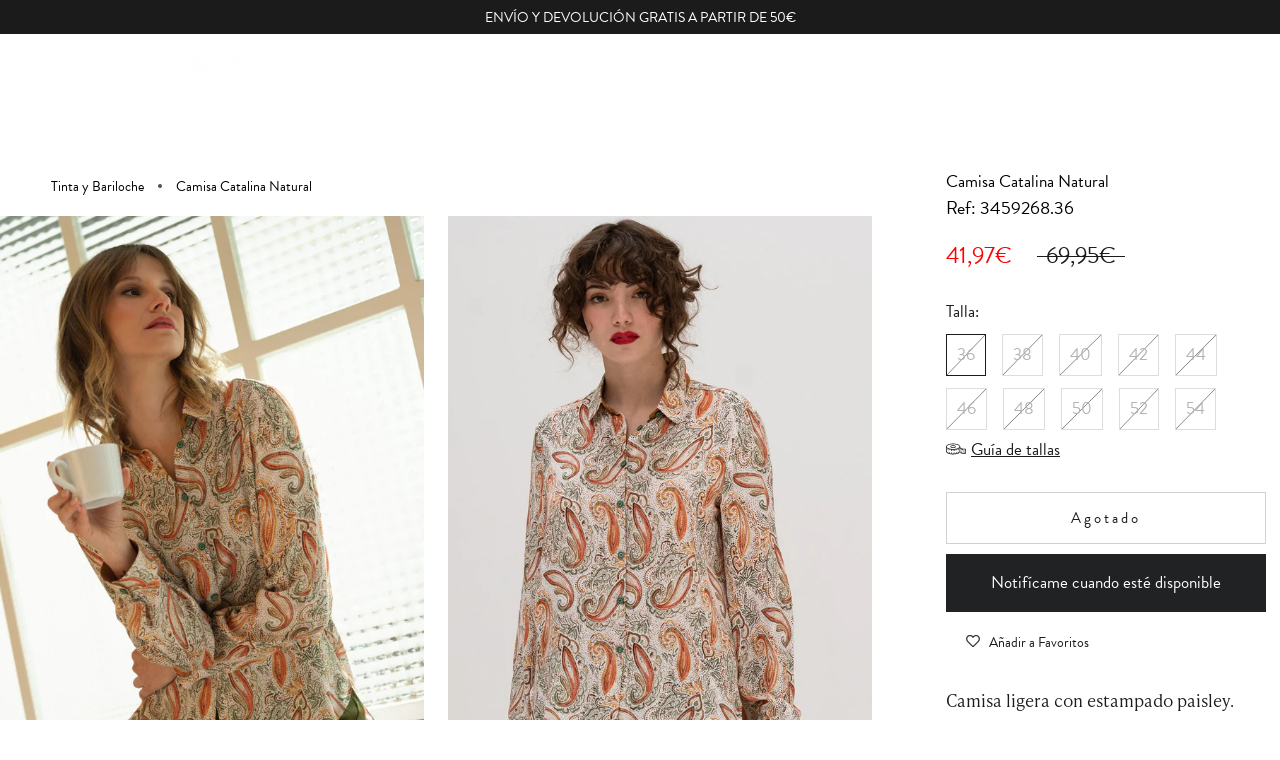

--- FILE ---
content_type: text/html; charset=utf-8
request_url: https://tintaybariloche.com/products/camisascatalinanatural
body_size: 59764
content:
<!doctype html> 

<html class="no-js" lang="es">
  <head>
    <script>
  window.consentmo_gcm_initial_state = "";
  window.consentmo_gcm_state = "0";
  window.consentmo_gcm_security_storage = "strict";
  window.consentmo_gcm_ad_storage = "marketing";
  window.consentmo_gcm_analytics_storage = "analytics";
  window.consentmo_gcm_functionality_storage = "functionality";
  window.consentmo_gcm_personalization_storage = "functionality";
  window.consentmo_gcm_ads_data_redaction = "false";
  window.consentmo_gcm_url_passthrough = "false";
  window.consentmo_gcm_data_layer_name = "dataLayer";
  
  // Google Consent Mode V2 integration script from Consentmo GDPR
  window.isenseRules = {};
  window.isenseRules.gcm = {
      gcmVersion: 2,
      integrationVersion: 3,
      customChanges: false,
      consentUpdated: false,
      initialState: 7,
      isCustomizationEnabled: false,
      adsDataRedaction: true,
      urlPassthrough: false,
      dataLayer: 'dataLayer',
      categories: { ad_personalization: "marketing", ad_storage: "marketing", ad_user_data: "marketing", analytics_storage: "analytics", functionality_storage: "functionality", personalization_storage: "functionality", security_storage: "strict"},
      storage: { ad_personalization: "false", ad_storage: "false", ad_user_data: "false", analytics_storage: "false", functionality_storage: "false", personalization_storage: "false", security_storage: "false", wait_for_update: 2000 }
  };
  if(window.consentmo_gcm_state !== null && window.consentmo_gcm_state !== "" && window.consentmo_gcm_state !== "0") {
    window.isenseRules.gcm.isCustomizationEnabled = true;
    window.isenseRules.gcm.initialState = window.consentmo_gcm_initial_state === null || window.consentmo_gcm_initial_state.trim() === "" ? window.isenseRules.gcm.initialState : window.consentmo_gcm_initial_state;
    window.isenseRules.gcm.categories.ad_storage = window.consentmo_gcm_ad_storage === null || window.consentmo_gcm_ad_storage.trim() === "" ? window.isenseRules.gcm.categories.ad_storage : window.consentmo_gcm_ad_storage;
    window.isenseRules.gcm.categories.ad_user_data = window.consentmo_gcm_ad_storage === null || window.consentmo_gcm_ad_storage.trim() === "" ? window.isenseRules.gcm.categories.ad_user_data : window.consentmo_gcm_ad_storage;
    window.isenseRules.gcm.categories.ad_personalization = window.consentmo_gcm_ad_storage === null || window.consentmo_gcm_ad_storage.trim() === "" ? window.isenseRules.gcm.categories.ad_personalization : window.consentmo_gcm_ad_storage;
    window.isenseRules.gcm.categories.analytics_storage = window.consentmo_gcm_analytics_storage === null || window.consentmo_gcm_analytics_storage.trim() === "" ? window.isenseRules.gcm.categories.analytics_storage : window.consentmo_gcm_analytics_storage;
    window.isenseRules.gcm.categories.functionality_storage = window.consentmo_gcm_functionality_storage === null || window.consentmo_gcm_functionality_storage.trim() === "" ? window.isenseRules.gcm.categories.functionality_storage : window.consentmo_gcm_functionality_storage;
    window.isenseRules.gcm.categories.personalization_storage = window.consentmo_gcm_personalization_storage === null || window.consentmo_gcm_personalization_storage.trim() === "" ? window.isenseRules.gcm.categories.personalization_storage : window.consentmo_gcm_personalization_storage;
    window.isenseRules.gcm.categories.security_storage = window.consentmo_gcm_security_storage === null || window.consentmo_gcm_security_storage.trim() === "" ? window.isenseRules.gcm.categories.security_storage : window.consentmo_gcm_security_storage;
    window.isenseRules.gcm.urlPassthrough = window.consentmo_gcm_url_passthrough === null || window.consentmo_gcm_url_passthrough.trim() === "" ? window.isenseRules.gcm.urlPassthrough : window.consentmo_gcm_url_passthrough;
    window.isenseRules.gcm.adsDataRedaction = window.consentmo_gcm_ads_data_redaction === null || window.consentmo_gcm_ads_data_redaction.trim() === "" ? window.isenseRules.gcm.adsDataRedaction : window.consentmo_gcm_ads_data_redaction;
    window.isenseRules.gcm.dataLayer = window.consentmo_gcm_data_layer_name === null || window.consentmo_gcm_data_layer_name.trim() === "" ? window.isenseRules.gcm.dataLayer : window.consentmo_gcm_data_layer_name;
  }
  window.isenseRules.initializeGcm = function (rules) {
    if(window.isenseRules.gcm.isCustomizationEnabled) {
      rules.initialState = window.isenseRules.gcm.initialState;
      rules.urlPassthrough = window.isenseRules.gcm.urlPassthrough === true || window.isenseRules.gcm.urlPassthrough === 'true';
      rules.adsDataRedaction = window.isenseRules.gcm.adsDataRedaction === true || window.isenseRules.gcm.adsDataRedaction === 'true';
    }
    
    let initialState = parseInt(rules.initialState);
    let marketingBlocked = initialState === 0 || initialState === 2 || initialState === 5 || initialState === 7;
    let analyticsBlocked = initialState === 0 || initialState === 3 || initialState === 6 || initialState === 7;
    let functionalityBlocked = initialState === 4 || initialState === 5 || initialState === 6 || initialState === 7;

    let gdprCache = localStorage.getItem('gdprCache') ? JSON.parse(localStorage.getItem('gdprCache')) : null;
    if (gdprCache && typeof gdprCache.updatedPreferences !== "undefined") {
      let updatedPreferences = gdprCache.updatedPreferences;
      marketingBlocked = parseInt(updatedPreferences.indexOf('marketing')) > -1;
      analyticsBlocked = parseInt(updatedPreferences.indexOf('analytics')) > -1;
      functionalityBlocked = parseInt(updatedPreferences.indexOf('functionality')) > -1;
    }

    Object.entries(rules.categories).forEach(category => {
      if(rules.storage.hasOwnProperty(category[0])) {
        switch(category[1]) {
          case 'strict':
            rules.storage[category[0]] = "granted";
            break;
          case 'marketing':
            rules.storage[category[0]] = marketingBlocked ? "denied" : "granted";
            break;
          case 'analytics':
            rules.storage[category[0]] = analyticsBlocked ? "denied" : "granted";
            break;
          case 'functionality':
            rules.storage[category[0]] = functionalityBlocked ? "denied" : "granted";
            break;
        }
      }
    });
    rules.consentUpdated = true;
    isenseRules.gcm = rules;
  }

  // Google Consent Mode - initialization start
  window.isenseRules.initializeGcm({
    ...window.isenseRules.gcm,
    adsDataRedaction: true,
    urlPassthrough: false,
    initialState: 7
  });

  /*
  * initialState acceptable values:
  * 0 - Set both ad_storage and analytics_storage to denied
  * 1 - Set all categories to granted
  * 2 - Set only ad_storage to denied
  * 3 - Set only analytics_storage to denied
  * 4 - Set only functionality_storage to denied
  * 5 - Set both ad_storage and functionality_storage to denied
  * 6 - Set both analytics_storage and functionality_storage to denied
  * 7 - Set all categories to denied
  */

  window[window.isenseRules.gcm.dataLayer] = window[window.isenseRules.gcm.dataLayer] || [];
  function gtag() { window[window.isenseRules.gcm.dataLayer].push(arguments); }
  gtag("consent", "default", isenseRules.gcm.storage);
  isenseRules.gcm.adsDataRedaction && gtag("set", "ads_data_redaction", isenseRules.gcm.adsDataRedaction);
  isenseRules.gcm.urlPassthrough && gtag("set", "url_passthrough", isenseRules.gcm.urlPassthrough);
</script>

    <link type="text/css" link rel="stylesheet" href="https://use.typekit.net/xwg1owk.css">
    
	<script>
window.KiwiSizing = window.KiwiSizing === undefined ? {} : window.KiwiSizing;
KiwiSizing.shop = "bariloche-shop.myshopify.com";


KiwiSizing.data = {
  collections: "403706118395",
  tags: "AUTUM WINTER 2022,CATALINA,Color_NATURAL,Marca_TINTA,Producto_CAMISAS,Special Prices",
  product: "7795315147003",
  vendor: "TINTA",
  type: "CAMISAS",
  title: "Camisa Catalina Natural",
  images: ["\/\/tintaybariloche.com\/cdn\/shop\/products\/3446.jpg?v=1659005265","\/\/tintaybariloche.com\/cdn\/shop\/products\/3447.jpg?v=1659005268","\/\/tintaybariloche.com\/cdn\/shop\/products\/3448.jpg?v=1659005271","\/\/tintaybariloche.com\/cdn\/shop\/products\/3449.jpg?v=1659005273","\/\/tintaybariloche.com\/cdn\/shop\/products\/Camisa-Catalina-Natural_2.jpg?v=1664186867"],
  options: [{"name":"Talla","position":1,"values":["36","38","40","42","44","46","48","50","52","54"]}],
  variants: [{"id":43377498259707,"title":"36","option1":"36","option2":null,"option3":null,"sku":"3459268.36","requires_shipping":true,"taxable":true,"featured_image":null,"available":false,"name":"Camisa Catalina Natural - 36","public_title":"36","options":["36"],"price":4197,"weight":0,"compare_at_price":6995,"inventory_management":"shopify","barcode":"2490001397205","requires_selling_plan":false,"selling_plan_allocations":[]},{"id":43377498325243,"title":"38","option1":"38","option2":null,"option3":null,"sku":"3459268.38","requires_shipping":true,"taxable":true,"featured_image":null,"available":false,"name":"Camisa Catalina Natural - 38","public_title":"38","options":["38"],"price":4197,"weight":0,"compare_at_price":6995,"inventory_management":"shopify","barcode":"2490001397212","requires_selling_plan":false,"selling_plan_allocations":[]},{"id":43377498390779,"title":"40","option1":"40","option2":null,"option3":null,"sku":"3459268.40","requires_shipping":true,"taxable":true,"featured_image":null,"available":false,"name":"Camisa Catalina Natural - 40","public_title":"40","options":["40"],"price":4197,"weight":0,"compare_at_price":6995,"inventory_management":"shopify","barcode":"2490001397229","requires_selling_plan":false,"selling_plan_allocations":[]},{"id":43377498620155,"title":"42","option1":"42","option2":null,"option3":null,"sku":"3459268.42","requires_shipping":true,"taxable":true,"featured_image":null,"available":false,"name":"Camisa Catalina Natural - 42","public_title":"42","options":["42"],"price":4197,"weight":0,"compare_at_price":6995,"inventory_management":"shopify","barcode":"2490001397236","requires_selling_plan":false,"selling_plan_allocations":[]},{"id":43377498685691,"title":"44","option1":"44","option2":null,"option3":null,"sku":"3459268.44","requires_shipping":true,"taxable":true,"featured_image":null,"available":false,"name":"Camisa Catalina Natural - 44","public_title":"44","options":["44"],"price":4197,"weight":0,"compare_at_price":6995,"inventory_management":"shopify","barcode":"2490001397243","requires_selling_plan":false,"selling_plan_allocations":[]},{"id":43377498751227,"title":"46","option1":"46","option2":null,"option3":null,"sku":"3459268.46","requires_shipping":true,"taxable":true,"featured_image":null,"available":false,"name":"Camisa Catalina Natural - 46","public_title":"46","options":["46"],"price":4197,"weight":0,"compare_at_price":6995,"inventory_management":"shopify","barcode":"2490001397250","requires_selling_plan":false,"selling_plan_allocations":[]},{"id":43377498816763,"title":"48","option1":"48","option2":null,"option3":null,"sku":"3459268.48","requires_shipping":true,"taxable":true,"featured_image":null,"available":false,"name":"Camisa Catalina Natural - 48","public_title":"48","options":["48"],"price":4197,"weight":0,"compare_at_price":6995,"inventory_management":"shopify","barcode":"2490001397267","requires_selling_plan":false,"selling_plan_allocations":[]},{"id":43377498882299,"title":"50","option1":"50","option2":null,"option3":null,"sku":"3459268.50","requires_shipping":true,"taxable":true,"featured_image":null,"available":false,"name":"Camisa Catalina Natural - 50","public_title":"50","options":["50"],"price":4197,"weight":0,"compare_at_price":6995,"inventory_management":"shopify","barcode":"2490001397274","requires_selling_plan":false,"selling_plan_allocations":[]},{"id":43377498947835,"title":"52","option1":"52","option2":null,"option3":null,"sku":"3459268.52","requires_shipping":true,"taxable":true,"featured_image":null,"available":false,"name":"Camisa Catalina Natural - 52","public_title":"52","options":["52"],"price":4197,"weight":0,"compare_at_price":6995,"inventory_management":"shopify","barcode":"2490001397281","requires_selling_plan":false,"selling_plan_allocations":[]},{"id":43377498980603,"title":"54","option1":"54","option2":null,"option3":null,"sku":"3459268.54","requires_shipping":true,"taxable":true,"featured_image":null,"available":false,"name":"Camisa Catalina Natural - 54","public_title":"54","options":["54"],"price":4197,"weight":0,"compare_at_price":6995,"inventory_management":"shopify","barcode":"2490001397298","requires_selling_plan":false,"selling_plan_allocations":[]}],
};

</script>
    
    <meta charset="utf-8"> 
    <meta http-equiv="X-UA-Compatible" content="IE=edge,chrome=1">
    <meta name="viewport" content="width=device-width, initial-scale=1.0, height=device-height, minimum-scale=1.0, maximum-scale=1.0">
    <meta name="theme-color" content="">
    <meta name="google-site-verification" content="XaFGizxPS1B4LMpAblmGEWDsZSNuxDpP7d7uUDVWcOQ" />
    <meta name="facebook-domain-verification" content="91tpmzwi0l3hrag4ncxwevn0fkyhvk" />
    <link href="https://cdn.shopify.com/s/files/1/0427/4834/6533/files/lity.min.css?v=1681736850" rel="stylesheet">
    <link rel="stylesheet" href="https://ajax.googleapis.com/ajax/libs/jqueryui/1.13.3/themes/smoothness/jquery-ui.css">
    <script src="https://ajax.googleapis.com/ajax/libs/jquery/3.5.1/jquery.min.js"></script>
    <script src="https://ajax.googleapis.com/ajax/libs/jqueryui/1.13.3/jquery-ui.min.js"></script>
    <script src="https://code.jquery.com/ui/1.13.3/jquery-ui.js"></script>
    <script src="https://cdn.shopify.com/s/files/1/0427/4834/6533/files/lity.min.js?v=1681736866"></script>
    <script>
      const dfLayerOptions = {
        installationId: 'c4b5cd56-5c72-4d75-8991-ecc774da2b12',
        zone: 'eu1'
      };
    
      
    
      (function (l, a, y, e, r, s) {
        r = l.createElement(a); r.onload = e; r.async = 1; r.src = y;
        s = l.getElementsByTagName(a)[0]; s.parentNode.insertBefore(r, s);
      })(document, 'script', 'https://cdn.doofinder.com/livelayer/1/js/loader.min.js', function () {
        doofinderLoader.load(dfLayerOptions);
      });
    </script>
    <title>

      
            Camisa Catalina Natural - Tinta &amp; Bariloche

    
   
    </title>
    
    

    

    

    
    
    
<meta name="description" content="Comprar online Camisa Catalina Natural de mujer al mejor precio en Tinta y Bariloche. Envío gratis a partir de 40 euros. Prendas hechas en España. Visita nuestra tienda online"><link rel="canonical" href="https://tintaybariloche.com/products/camisascatalinanatural"><link rel="shortcut icon" href="//tintaybariloche.com/cdn/shop/files/favicon-tinta-y-bariloche-shopify_blanco-y-negro_96x.png?v=1649143340" type="image/png"><meta property="og:type" content="product">
  <meta property="og:title" content="Camisa Catalina Natural"><meta property="og:image" content="http://tintaybariloche.com/cdn/shop/products/3446.jpg?v=1659005265">
    <meta property="og:image:secure_url" content="https://tintaybariloche.com/cdn/shop/products/3446.jpg?v=1659005265">
    <meta property="og:image:width" content="1024">
    <meta property="og:image:height" content="1536"><meta property="product:price:amount" content="41,97">
  <meta property="product:price:currency" content="EUR"><meta property="og:description" content="Comprar online Camisa Catalina Natural de mujer al mejor precio en Tinta y Bariloche. Envío gratis a partir de 40 euros. Prendas hechas en España. Visita nuestra tienda online"><meta property="og:url" content="https://tintaybariloche.com/products/camisascatalinanatural">
<meta property="og:site_name" content="Tinta y Bariloche"><meta name="twitter:card" content="summary"><meta name="twitter:title" content="Camisa Catalina Natural">
  <meta name="twitter:description" content="Camisa ligera con estampado paisley. Cuello camisero y diseño suelto. Cierre frontal con botones. Manga larga acabada en puño recto con cierre de un botón. Bocamanga con pliegues. Detalles en pana coordinada con cinta de terciopelo en interior de puños y cuello. Canesú trasero con pliegue central. Costados ligeramente redondeados con aberturas laterales. Bajo recto.
Hecho en España.
Composición100% VISCOSA ECO">
  <meta name="twitter:image" content="https://tintaybariloche.com/cdn/shop/products/3446_600x600_crop_center.jpg?v=1659005265">
    <style>
  @font-face {
  font-family: Montserrat;
  font-weight: 600;
  font-style: normal;
  font-display: fallback;
  src: url("//tintaybariloche.com/cdn/fonts/montserrat/montserrat_n6.1326b3e84230700ef15b3a29fb520639977513e0.woff2") format("woff2"),
       url("//tintaybariloche.com/cdn/fonts/montserrat/montserrat_n6.652f051080eb14192330daceed8cd53dfdc5ead9.woff") format("woff");
}

  @font-face {
  font-family: Montserrat;
  font-weight: 400;
  font-style: normal;
  font-display: fallback;
  src: url("//tintaybariloche.com/cdn/fonts/montserrat/montserrat_n4.81949fa0ac9fd2021e16436151e8eaa539321637.woff2") format("woff2"),
       url("//tintaybariloche.com/cdn/fonts/montserrat/montserrat_n4.a6c632ca7b62da89c3594789ba828388aac693fe.woff") format("woff");
}


  @font-face {
  font-family: Montserrat;
  font-weight: 700;
  font-style: normal;
  font-display: fallback;
  src: url("//tintaybariloche.com/cdn/fonts/montserrat/montserrat_n7.3c434e22befd5c18a6b4afadb1e3d77c128c7939.woff2") format("woff2"),
       url("//tintaybariloche.com/cdn/fonts/montserrat/montserrat_n7.5d9fa6e2cae713c8fb539a9876489d86207fe957.woff") format("woff");
}

  @font-face {
  font-family: Montserrat;
  font-weight: 400;
  font-style: italic;
  font-display: fallback;
  src: url("//tintaybariloche.com/cdn/fonts/montserrat/montserrat_i4.5a4ea298b4789e064f62a29aafc18d41f09ae59b.woff2") format("woff2"),
       url("//tintaybariloche.com/cdn/fonts/montserrat/montserrat_i4.072b5869c5e0ed5b9d2021e4c2af132e16681ad2.woff") format("woff");
}

  @font-face {
  font-family: Montserrat;
  font-weight: 700;
  font-style: italic;
  font-display: fallback;
  src: url("//tintaybariloche.com/cdn/fonts/montserrat/montserrat_i7.a0d4a463df4f146567d871890ffb3c80408e7732.woff2") format("woff2"),
       url("//tintaybariloche.com/cdn/fonts/montserrat/montserrat_i7.f6ec9f2a0681acc6f8152c40921d2a4d2e1a2c78.woff") format("woff");
}


  :root {
    --heading-font-family : Montserrat, sans-serif;
    --heading-font-weight : 600;
    --heading-font-style  : normal;

    --text-font-family : Montserrat, sans-serif;
    --text-font-weight : 400;
    --text-font-style  : normal;

    --base-text-font-size   : 17px;
    --default-text-font-size: 14px;--background          : #ffffff;
    --background-rgb      : 255, 255, 255;
    --light-background    : #efefef;
    --light-background-rgb: 239, 239, 239;
    --heading-color       : #1c1b1b;
    --text-color          : #1c1b1b;
    --text-color-rgb      : 28, 27, 27;
    --text-color-light    : #1c1b1b;
    --text-color-light-rgb: 28, 27, 27;
    --link-color          : #939393;
    --link-color-rgb      : 147, 147, 147;
    --border-color        : #dddddd;
    --border-color-rgb    : 221, 221, 221;

    --button-background    : #c00700;
    --button-background-rgb: 192, 7, 0;
    --button-text-color    : #ffffff;

    --header-background       : #ffffff;
    --header-heading-color    : #8c8c8c;
    --header-light-text-color : #1c1b1b;
    --header-border-color     : #eeeeee;

    --footer-background    : #ffffff;
    --footer-text-color    : #000000;
    --footer-heading-color : #000000;
    --footer-border-color  : #d9d9d9;

    --navigation-background      : #ffffff;
    --navigation-background-rgb  : 255, 255, 255;
    --navigation-text-color      : #101010;
    --navigation-text-color-light: rgba(16, 16, 16, 0.5);
    --navigation-border-color    : rgba(16, 16, 16, 0.25);

    --newsletter-popup-background     : #ffffff;
    --newsletter-popup-text-color     : #000000;
    --newsletter-popup-text-color-rgb : 0, 0, 0;

    --secondary-elements-background       : #1c1b1b;
    --secondary-elements-background-rgb   : 28, 27, 27;
    --secondary-elements-text-color       : #ffffff;
    --secondary-elements-text-color-light : rgba(255, 255, 255, 0.5);
    --secondary-elements-border-color     : rgba(255, 255, 255, 0.25);

    --product-sale-price-color    : #ff0000;
    --product-sale-price-color-rgb: 255, 0, 0;

    /* Products */

    --horizontal-spacing-four-products-per-row: 10px;
        --horizontal-spacing-two-products-per-row : 10px;

    --vertical-spacing-four-products-per-row: 20px;
        --vertical-spacing-two-products-per-row : 30px;

    /* Animation */
    --drawer-transition-timing: cubic-bezier(0.645, 0.045, 0.355, 1);
    --header-base-height: 80px; /* We set a default for browsers that do not support CSS variables */

    /* Cursors */
    --cursor-zoom-in-svg    : url(//tintaybariloche.com/cdn/shop/t/145/assets/cursor-zoom-in.svg?v=126288959602927766881768486811);
    --cursor-zoom-in-2x-svg : url(//tintaybariloche.com/cdn/shop/t/145/assets/cursor-zoom-in-2x.svg?v=116842272901327799731768486811);
  }
</style>

<script>
  // IE11 does not have support for CSS variables, so we have to polyfill them
  if (!(((window || {}).CSS || {}).supports && window.CSS.supports('(--a: 0)'))) {
    const script = document.createElement('script');
    script.type = 'text/javascript';
    script.src = 'https://cdn.jsdelivr.net/npm/css-vars-ponyfill@2';
    script.onload = function() {
      cssVars({});
    };

    document.getElementsByTagName('head')[0].appendChild(script);
  }
</script>

    <script>window.performance && window.performance.mark && window.performance.mark('shopify.content_for_header.start');</script><meta id="shopify-digital-wallet" name="shopify-digital-wallet" content="/42748346533/digital_wallets/dialog">
<meta name="shopify-checkout-api-token" content="cbcef05c7af3176612f710aa5d533a08">
<meta id="in-context-paypal-metadata" data-shop-id="42748346533" data-venmo-supported="false" data-environment="production" data-locale="es_ES" data-paypal-v4="true" data-currency="EUR">
<link rel="alternate" hreflang="x-default" href="https://tintaybariloche.com/products/camisascatalinanatural">
<link rel="alternate" hreflang="es" href="https://tintaybariloche.com/products/camisascatalinanatural">
<link rel="alternate" hreflang="en" href="https://tintaybariloche.com/en/products/camisascatalinanatural">
<link rel="alternate" type="application/json+oembed" href="https://tintaybariloche.com/products/camisascatalinanatural.oembed">
<script async="async" src="/checkouts/internal/preloads.js?locale=es-ES"></script>
<link rel="preconnect" href="https://shop.app" crossorigin="anonymous">
<script async="async" src="https://shop.app/checkouts/internal/preloads.js?locale=es-ES&shop_id=42748346533" crossorigin="anonymous"></script>
<script id="apple-pay-shop-capabilities" type="application/json">{"shopId":42748346533,"countryCode":"ES","currencyCode":"EUR","merchantCapabilities":["supports3DS"],"merchantId":"gid:\/\/shopify\/Shop\/42748346533","merchantName":"Tinta y Bariloche","requiredBillingContactFields":["postalAddress","email","phone"],"requiredShippingContactFields":["postalAddress","email","phone"],"shippingType":"shipping","supportedNetworks":["visa","maestro","masterCard","amex"],"total":{"type":"pending","label":"Tinta y Bariloche","amount":"1.00"},"shopifyPaymentsEnabled":true,"supportsSubscriptions":true}</script>
<script id="shopify-features" type="application/json">{"accessToken":"cbcef05c7af3176612f710aa5d533a08","betas":["rich-media-storefront-analytics"],"domain":"tintaybariloche.com","predictiveSearch":true,"shopId":42748346533,"locale":"es"}</script>
<script>var Shopify = Shopify || {};
Shopify.shop = "bariloche-shop.myshopify.com";
Shopify.locale = "es";
Shopify.currency = {"active":"EUR","rate":"1.0"};
Shopify.country = "ES";
Shopify.theme = {"name":"segundas rebajas","id":194385379658,"schema_name":"Prestige","schema_version":"4.11.0","theme_store_id":null,"role":"main"};
Shopify.theme.handle = "null";
Shopify.theme.style = {"id":null,"handle":null};
Shopify.cdnHost = "tintaybariloche.com/cdn";
Shopify.routes = Shopify.routes || {};
Shopify.routes.root = "/";</script>
<script type="module">!function(o){(o.Shopify=o.Shopify||{}).modules=!0}(window);</script>
<script>!function(o){function n(){var o=[];function n(){o.push(Array.prototype.slice.apply(arguments))}return n.q=o,n}var t=o.Shopify=o.Shopify||{};t.loadFeatures=n(),t.autoloadFeatures=n()}(window);</script>
<script>
  window.ShopifyPay = window.ShopifyPay || {};
  window.ShopifyPay.apiHost = "shop.app\/pay";
  window.ShopifyPay.redirectState = null;
</script>
<script id="shop-js-analytics" type="application/json">{"pageType":"product"}</script>
<script defer="defer" async type="module" src="//tintaybariloche.com/cdn/shopifycloud/shop-js/modules/v2/client.init-shop-cart-sync_-aut3ZVe.es.esm.js"></script>
<script defer="defer" async type="module" src="//tintaybariloche.com/cdn/shopifycloud/shop-js/modules/v2/chunk.common_jR-HGkUL.esm.js"></script>
<script type="module">
  await import("//tintaybariloche.com/cdn/shopifycloud/shop-js/modules/v2/client.init-shop-cart-sync_-aut3ZVe.es.esm.js");
await import("//tintaybariloche.com/cdn/shopifycloud/shop-js/modules/v2/chunk.common_jR-HGkUL.esm.js");

  window.Shopify.SignInWithShop?.initShopCartSync?.({"fedCMEnabled":true,"windoidEnabled":true});

</script>
<script>
  window.Shopify = window.Shopify || {};
  if (!window.Shopify.featureAssets) window.Shopify.featureAssets = {};
  window.Shopify.featureAssets['shop-js'] = {"shop-cart-sync":["modules/v2/client.shop-cart-sync_BAYdngfT.es.esm.js","modules/v2/chunk.common_jR-HGkUL.esm.js"],"init-fed-cm":["modules/v2/client.init-fed-cm_C1KIrACA.es.esm.js","modules/v2/chunk.common_jR-HGkUL.esm.js"],"shop-button":["modules/v2/client.shop-button_nPJqyawu.es.esm.js","modules/v2/chunk.common_jR-HGkUL.esm.js"],"init-windoid":["modules/v2/client.init-windoid_BBN3UDv3.es.esm.js","modules/v2/chunk.common_jR-HGkUL.esm.js"],"shop-cash-offers":["modules/v2/client.shop-cash-offers_DHr6BHOX.es.esm.js","modules/v2/chunk.common_jR-HGkUL.esm.js","modules/v2/chunk.modal_K_-4b6jm.esm.js"],"shop-toast-manager":["modules/v2/client.shop-toast-manager_DsmMrndK.es.esm.js","modules/v2/chunk.common_jR-HGkUL.esm.js"],"init-shop-email-lookup-coordinator":["modules/v2/client.init-shop-email-lookup-coordinator_CqHiorcR.es.esm.js","modules/v2/chunk.common_jR-HGkUL.esm.js"],"pay-button":["modules/v2/client.pay-button_CyYMAtLe.es.esm.js","modules/v2/chunk.common_jR-HGkUL.esm.js"],"avatar":["modules/v2/client.avatar_BTnouDA3.es.esm.js"],"init-shop-cart-sync":["modules/v2/client.init-shop-cart-sync_-aut3ZVe.es.esm.js","modules/v2/chunk.common_jR-HGkUL.esm.js"],"shop-login-button":["modules/v2/client.shop-login-button_CkV-3QmP.es.esm.js","modules/v2/chunk.common_jR-HGkUL.esm.js","modules/v2/chunk.modal_K_-4b6jm.esm.js"],"init-customer-accounts-sign-up":["modules/v2/client.init-customer-accounts-sign-up_OVpxiKuf.es.esm.js","modules/v2/client.shop-login-button_CkV-3QmP.es.esm.js","modules/v2/chunk.common_jR-HGkUL.esm.js","modules/v2/chunk.modal_K_-4b6jm.esm.js"],"init-shop-for-new-customer-accounts":["modules/v2/client.init-shop-for-new-customer-accounts_B3-6tUHj.es.esm.js","modules/v2/client.shop-login-button_CkV-3QmP.es.esm.js","modules/v2/chunk.common_jR-HGkUL.esm.js","modules/v2/chunk.modal_K_-4b6jm.esm.js"],"init-customer-accounts":["modules/v2/client.init-customer-accounts_DAvreLqn.es.esm.js","modules/v2/client.shop-login-button_CkV-3QmP.es.esm.js","modules/v2/chunk.common_jR-HGkUL.esm.js","modules/v2/chunk.modal_K_-4b6jm.esm.js"],"shop-follow-button":["modules/v2/client.shop-follow-button_D-yP9CCa.es.esm.js","modules/v2/chunk.common_jR-HGkUL.esm.js","modules/v2/chunk.modal_K_-4b6jm.esm.js"],"lead-capture":["modules/v2/client.lead-capture_cgi9rykO.es.esm.js","modules/v2/chunk.common_jR-HGkUL.esm.js","modules/v2/chunk.modal_K_-4b6jm.esm.js"],"checkout-modal":["modules/v2/client.checkout-modal_CNOx8cMi.es.esm.js","modules/v2/chunk.common_jR-HGkUL.esm.js","modules/v2/chunk.modal_K_-4b6jm.esm.js"],"shop-login":["modules/v2/client.shop-login_B0Pz78O1.es.esm.js","modules/v2/chunk.common_jR-HGkUL.esm.js","modules/v2/chunk.modal_K_-4b6jm.esm.js"],"payment-terms":["modules/v2/client.payment-terms_DHTqhmPP.es.esm.js","modules/v2/chunk.common_jR-HGkUL.esm.js","modules/v2/chunk.modal_K_-4b6jm.esm.js"]};
</script>
<script>(function() {
  var isLoaded = false;
  function asyncLoad() {
    if (isLoaded) return;
    isLoaded = true;
    var urls = ["https:\/\/app.kiwisizing.com\/web\/js\/dist\/kiwiSizing\/plugin\/SizingPlugin.prod.js?v=330\u0026shop=bariloche-shop.myshopify.com","https:\/\/cdn.shopify.com\/s\/files\/1\/0683\/1371\/0892\/files\/splmn-shopify-prod-August-31.min.js?v=1693985059\u0026shop=bariloche-shop.myshopify.com","https:\/\/wishlisthero-assets.revampco.com\/store-front\/bundle2.js?shop=bariloche-shop.myshopify.com","https:\/\/cdn.connectif.cloud\/eu4\/client-script\/001b2e71-2154-46a3-8032-595dd7cf1526?shop=bariloche-shop.myshopify.com","https:\/\/cdn.nfcube.com\/instafeed-100b42e753b6f2acf6c4c70819cbbeea.js?shop=bariloche-shop.myshopify.com","https:\/\/s3.eu-west-1.amazonaws.com\/production-klarna-il-shopify-osm\/d3bc5d6366701989e2db5a93793900883f2d31a6\/bariloche-shop.myshopify.com-1768552862525.js?shop=bariloche-shop.myshopify.com"];
    for (var i = 0; i < urls.length; i++) {
      var s = document.createElement('script');
      s.type = 'text/javascript';
      s.async = true;
      s.src = urls[i];
      var x = document.getElementsByTagName('script')[0];
      x.parentNode.insertBefore(s, x);
    }
  };
  if(window.attachEvent) {
    window.attachEvent('onload', asyncLoad);
  } else {
    window.addEventListener('load', asyncLoad, false);
  }
})();</script>
<script id="__st">var __st={"a":42748346533,"offset":3600,"reqid":"9b1b4c05-915f-432b-89a1-d57d10339a6a-1768996410","pageurl":"tintaybariloche.com\/products\/camisascatalinanatural","u":"bdc174798b1e","p":"product","rtyp":"product","rid":7795315147003};</script>
<script>window.ShopifyPaypalV4VisibilityTracking = true;</script>
<script id="captcha-bootstrap">!function(){'use strict';const t='contact',e='account',n='new_comment',o=[[t,t],['blogs',n],['comments',n],[t,'customer']],c=[[e,'customer_login'],[e,'guest_login'],[e,'recover_customer_password'],[e,'create_customer']],r=t=>t.map((([t,e])=>`form[action*='/${t}']:not([data-nocaptcha='true']) input[name='form_type'][value='${e}']`)).join(','),a=t=>()=>t?[...document.querySelectorAll(t)].map((t=>t.form)):[];function s(){const t=[...o],e=r(t);return a(e)}const i='password',u='form_key',d=['recaptcha-v3-token','g-recaptcha-response','h-captcha-response',i],f=()=>{try{return window.sessionStorage}catch{return}},m='__shopify_v',_=t=>t.elements[u];function p(t,e,n=!1){try{const o=window.sessionStorage,c=JSON.parse(o.getItem(e)),{data:r}=function(t){const{data:e,action:n}=t;return t[m]||n?{data:e,action:n}:{data:t,action:n}}(c);for(const[e,n]of Object.entries(r))t.elements[e]&&(t.elements[e].value=n);n&&o.removeItem(e)}catch(o){console.error('form repopulation failed',{error:o})}}const l='form_type',E='cptcha';function T(t){t.dataset[E]=!0}const w=window,h=w.document,L='Shopify',v='ce_forms',y='captcha';let A=!1;((t,e)=>{const n=(g='f06e6c50-85a8-45c8-87d0-21a2b65856fe',I='https://cdn.shopify.com/shopifycloud/storefront-forms-hcaptcha/ce_storefront_forms_captcha_hcaptcha.v1.5.2.iife.js',D={infoText:'Protegido por hCaptcha',privacyText:'Privacidad',termsText:'Términos'},(t,e,n)=>{const o=w[L][v],c=o.bindForm;if(c)return c(t,g,e,D).then(n);var r;o.q.push([[t,g,e,D],n]),r=I,A||(h.body.append(Object.assign(h.createElement('script'),{id:'captcha-provider',async:!0,src:r})),A=!0)});var g,I,D;w[L]=w[L]||{},w[L][v]=w[L][v]||{},w[L][v].q=[],w[L][y]=w[L][y]||{},w[L][y].protect=function(t,e){n(t,void 0,e),T(t)},Object.freeze(w[L][y]),function(t,e,n,w,h,L){const[v,y,A,g]=function(t,e,n){const i=e?o:[],u=t?c:[],d=[...i,...u],f=r(d),m=r(i),_=r(d.filter((([t,e])=>n.includes(e))));return[a(f),a(m),a(_),s()]}(w,h,L),I=t=>{const e=t.target;return e instanceof HTMLFormElement?e:e&&e.form},D=t=>v().includes(t);t.addEventListener('submit',(t=>{const e=I(t);if(!e)return;const n=D(e)&&!e.dataset.hcaptchaBound&&!e.dataset.recaptchaBound,o=_(e),c=g().includes(e)&&(!o||!o.value);(n||c)&&t.preventDefault(),c&&!n&&(function(t){try{if(!f())return;!function(t){const e=f();if(!e)return;const n=_(t);if(!n)return;const o=n.value;o&&e.removeItem(o)}(t);const e=Array.from(Array(32),(()=>Math.random().toString(36)[2])).join('');!function(t,e){_(t)||t.append(Object.assign(document.createElement('input'),{type:'hidden',name:u})),t.elements[u].value=e}(t,e),function(t,e){const n=f();if(!n)return;const o=[...t.querySelectorAll(`input[type='${i}']`)].map((({name:t})=>t)),c=[...d,...o],r={};for(const[a,s]of new FormData(t).entries())c.includes(a)||(r[a]=s);n.setItem(e,JSON.stringify({[m]:1,action:t.action,data:r}))}(t,e)}catch(e){console.error('failed to persist form',e)}}(e),e.submit())}));const S=(t,e)=>{t&&!t.dataset[E]&&(n(t,e.some((e=>e===t))),T(t))};for(const o of['focusin','change'])t.addEventListener(o,(t=>{const e=I(t);D(e)&&S(e,y())}));const B=e.get('form_key'),M=e.get(l),P=B&&M;t.addEventListener('DOMContentLoaded',(()=>{const t=y();if(P)for(const e of t)e.elements[l].value===M&&p(e,B);[...new Set([...A(),...v().filter((t=>'true'===t.dataset.shopifyCaptcha))])].forEach((e=>S(e,t)))}))}(h,new URLSearchParams(w.location.search),n,t,e,['guest_login'])})(!0,!0)}();</script>
<script integrity="sha256-4kQ18oKyAcykRKYeNunJcIwy7WH5gtpwJnB7kiuLZ1E=" data-source-attribution="shopify.loadfeatures" defer="defer" src="//tintaybariloche.com/cdn/shopifycloud/storefront/assets/storefront/load_feature-a0a9edcb.js" crossorigin="anonymous"></script>
<script crossorigin="anonymous" defer="defer" src="//tintaybariloche.com/cdn/shopifycloud/storefront/assets/shopify_pay/storefront-65b4c6d7.js?v=20250812"></script>
<script data-source-attribution="shopify.dynamic_checkout.dynamic.init">var Shopify=Shopify||{};Shopify.PaymentButton=Shopify.PaymentButton||{isStorefrontPortableWallets:!0,init:function(){window.Shopify.PaymentButton.init=function(){};var t=document.createElement("script");t.src="https://tintaybariloche.com/cdn/shopifycloud/portable-wallets/latest/portable-wallets.es.js",t.type="module",document.head.appendChild(t)}};
</script>
<script data-source-attribution="shopify.dynamic_checkout.buyer_consent">
  function portableWalletsHideBuyerConsent(e){var t=document.getElementById("shopify-buyer-consent"),n=document.getElementById("shopify-subscription-policy-button");t&&n&&(t.classList.add("hidden"),t.setAttribute("aria-hidden","true"),n.removeEventListener("click",e))}function portableWalletsShowBuyerConsent(e){var t=document.getElementById("shopify-buyer-consent"),n=document.getElementById("shopify-subscription-policy-button");t&&n&&(t.classList.remove("hidden"),t.removeAttribute("aria-hidden"),n.addEventListener("click",e))}window.Shopify?.PaymentButton&&(window.Shopify.PaymentButton.hideBuyerConsent=portableWalletsHideBuyerConsent,window.Shopify.PaymentButton.showBuyerConsent=portableWalletsShowBuyerConsent);
</script>
<script data-source-attribution="shopify.dynamic_checkout.cart.bootstrap">document.addEventListener("DOMContentLoaded",(function(){function t(){return document.querySelector("shopify-accelerated-checkout-cart, shopify-accelerated-checkout")}if(t())Shopify.PaymentButton.init();else{new MutationObserver((function(e,n){t()&&(Shopify.PaymentButton.init(),n.disconnect())})).observe(document.body,{childList:!0,subtree:!0})}}));
</script>
<link id="shopify-accelerated-checkout-styles" rel="stylesheet" media="screen" href="https://tintaybariloche.com/cdn/shopifycloud/portable-wallets/latest/accelerated-checkout-backwards-compat.css" crossorigin="anonymous">
<style id="shopify-accelerated-checkout-cart">
        #shopify-buyer-consent {
  margin-top: 1em;
  display: inline-block;
  width: 100%;
}

#shopify-buyer-consent.hidden {
  display: none;
}

#shopify-subscription-policy-button {
  background: none;
  border: none;
  padding: 0;
  text-decoration: underline;
  font-size: inherit;
  cursor: pointer;
}

#shopify-subscription-policy-button::before {
  box-shadow: none;
}

      </style>

<script>window.performance && window.performance.mark && window.performance.mark('shopify.content_for_header.end');</script>
    
    <link rel="stylesheet" href="//tintaybariloche.com/cdn/shop/t/145/assets/theme.css?v=73580138799262586191768486811">
    <link rel="stylesheet" href="//tintaybariloche.com/cdn/shop/t/145/assets/custom.css?v=16607668315289783621768486811">
    <link rel="alternate" href="https://tintaybariloche.com/" hreflang="es" />
    <link rel="alternate" href="https://tintaybariloche.com/en" hreflang="en" />
    <link rel="alternate" href="https://tintaybariloche.com/en" hreflang="x-default" />


<script>// This allows to expose several variables to the global scope, to be used in scripts
      window.theme = {
        pageType: "product",
        moneyFormat: "{{amount_with_comma_separator}}€",
        moneyWithCurrencyFormat: "€{{amount_with_comma_separator}} EUR",
        productImageSize: "natural",
        searchMode: "product",
        searchBarMobile: true,
        showPageTransition: false,
        showElementStaggering: false,
        showImageZooming: false,
      };
      
      window.routes = {
        rootUrl: "\/",
        rootUrlWithoutSlash: '',
        cartUrl: "\/cart",
        cartAddUrl: "\/cart\/add",
        cartChangeUrl: "\/cart\/change",
        searchUrl: "\/search",
        productRecommendationsUrl: "\/recommendations\/products"
      };

      window.languages = {
        cartAddNote: "Añade una nota en tu pedido",
        cartAddNoteHere: "aquí",
        cartEditNote: "EDITAR NOTA",
        productImageLoadingError: "Esta imagen no pudo ser cargada. Por favor, intente recargar la página.",
        productFormAddToCart: "Añadir a la cesta",
        productFormUnavailable: "No disponible",
        productFormSoldOut: "Agotado",
        shippingEstimatorOneResult: "Una opción disponible:",
        shippingEstimatorMoreResults: "{{count}} opciones disponibles:",
        shippingEstimatorNoResults: "No se pudo encontrar ningún envío"
      };

      window.lazySizesConfig = {
        loadHidden: false,
        hFac: 0.5,
        expFactor: 2,
        ricTimeout: 150,
        lazyClass: 'Image--lazyLoad',
        loadingClass: 'Image--lazyLoading',
        loadedClass: 'Image--lazyLoaded'
      };

      document.documentElement.className = document.documentElement.className.replace('no-js', 'js');
      document.documentElement.style.setProperty('--window-height', window.innerHeight + 'px');

      // We do a quick detection of some features (we could use Modernizr but for so little...)
      (function() {
        document.documentElement.className += ((window.CSS && window.CSS.supports('(position: sticky) or (position: -webkit-sticky)')) ? ' supports-sticky' : ' no-supports-sticky');
        document.documentElement.className += (window.matchMedia('(-moz-touch-enabled: 1), (hover: none)')).matches ? ' no-supports-hover' : ' supports-hover';
      }());
    </script>

    <script src="//tintaybariloche.com/cdn/shop/t/145/assets/lazysizes.min.js?v=174358363404432586981768486811" async></script><script src="https://polyfill-fastly.net/v3/polyfill.min.js?unknown=polyfill&features=fetch,Element.prototype.closest,Element.prototype.remove,Element.prototype.classList,Array.prototype.includes,Array.prototype.fill,Object.assign,CustomEvent,IntersectionObserver,IntersectionObserverEntry,URL" defer></script>
    <script src="//tintaybariloche.com/cdn/shop/t/145/assets/libs.min.js?v=26178543184394469741768486811" defer></script>
    <script src="//tintaybariloche.com/cdn/shop/t/145/assets/theme.min.js?v=85937696825160758311768486811" defer></script>
    <script src="//tintaybariloche.com/cdn/shop/t/145/assets/custom.js?v=69021758541606527671768486811" defer></script>

    <script>
      (function () {
        window.onpageshow = function() {
          if (window.theme.showPageTransition) {
            var pageTransition = document.querySelector('.PageTransition');

            if (pageTransition) {
              pageTransition.style.visibility = 'visible';
              pageTransition.style.opacity = '0';
            }
          }

          // When the page is loaded from the cache, we have to reload the cart content
          document.documentElement.dispatchEvent(new CustomEvent('cart:refresh', {
            bubbles: true
          }));
        };
      })();
    </script>
    
    <!-- Global site tag (gtag.js) - Google Ads: 415150201 -->
    <script async src="https://www.googletagmanager.com/gtag/js?id=AW-415150201"></script>
    <script>
      window.dataLayer = window.dataLayer || [];
      function gtag(){dataLayer.push(arguments);}
      gtag('js', new Date());

      gtag('config', 'AW-415150201');
    </script>
    
    
    <!-- Google Tag Manager -->
    <script>(function(w,d,s,l,i){w[l]=w[l]||[];w[l].push({'gtm.start':
                                                          new Date().getTime(),event:'gtm.js'});var f=d.getElementsByTagName(s)[0],
    j=d.createElement(s),dl=l!='dataLayer'?'&l='+l:'';j.async=true;j.src=
      'https://www.googletagmanager.com/gtm.js?id='+i+dl;f.parentNode.insertBefore(j,f);
                                })(window,document,'script','dataLayer','GTM-55F92P8');</script>
    <!-- End Google Tag Manager -->
    
   

    
  <script type="application/ld+json">
  {
    "@context": "http://schema.org",
    "@type": "Product",
    "offers": [{
          "@type": "Offer",
          "name": "36",
          "availability":"https://schema.org/OutOfStock",
          "price": 41.97,
          "priceCurrency": "EUR",
          "priceValidUntil": "2026-01-31","sku": "3459268.36","url": "/products/camisascatalinanatural?variant=43377498259707"
        },
{
          "@type": "Offer",
          "name": "38",
          "availability":"https://schema.org/OutOfStock",
          "price": 41.97,
          "priceCurrency": "EUR",
          "priceValidUntil": "2026-01-31","sku": "3459268.38","url": "/products/camisascatalinanatural?variant=43377498325243"
        },
{
          "@type": "Offer",
          "name": "40",
          "availability":"https://schema.org/OutOfStock",
          "price": 41.97,
          "priceCurrency": "EUR",
          "priceValidUntil": "2026-01-31","sku": "3459268.40","url": "/products/camisascatalinanatural?variant=43377498390779"
        },
{
          "@type": "Offer",
          "name": "42",
          "availability":"https://schema.org/OutOfStock",
          "price": 41.97,
          "priceCurrency": "EUR",
          "priceValidUntil": "2026-01-31","sku": "3459268.42","url": "/products/camisascatalinanatural?variant=43377498620155"
        },
{
          "@type": "Offer",
          "name": "44",
          "availability":"https://schema.org/OutOfStock",
          "price": 41.97,
          "priceCurrency": "EUR",
          "priceValidUntil": "2026-01-31","sku": "3459268.44","url": "/products/camisascatalinanatural?variant=43377498685691"
        },
{
          "@type": "Offer",
          "name": "46",
          "availability":"https://schema.org/OutOfStock",
          "price": 41.97,
          "priceCurrency": "EUR",
          "priceValidUntil": "2026-01-31","sku": "3459268.46","url": "/products/camisascatalinanatural?variant=43377498751227"
        },
{
          "@type": "Offer",
          "name": "48",
          "availability":"https://schema.org/OutOfStock",
          "price": 41.97,
          "priceCurrency": "EUR",
          "priceValidUntil": "2026-01-31","sku": "3459268.48","url": "/products/camisascatalinanatural?variant=43377498816763"
        },
{
          "@type": "Offer",
          "name": "50",
          "availability":"https://schema.org/OutOfStock",
          "price": 41.97,
          "priceCurrency": "EUR",
          "priceValidUntil": "2026-01-31","sku": "3459268.50","url": "/products/camisascatalinanatural?variant=43377498882299"
        },
{
          "@type": "Offer",
          "name": "52",
          "availability":"https://schema.org/OutOfStock",
          "price": 41.97,
          "priceCurrency": "EUR",
          "priceValidUntil": "2026-01-31","sku": "3459268.52","url": "/products/camisascatalinanatural?variant=43377498947835"
        },
{
          "@type": "Offer",
          "name": "54",
          "availability":"https://schema.org/OutOfStock",
          "price": 41.97,
          "priceCurrency": "EUR",
          "priceValidUntil": "2026-01-31","sku": "3459268.54","url": "/products/camisascatalinanatural?variant=43377498980603"
        }
],
      "gtin13": "2490001397205",
      "productId": "2490001397205",
    "brand": {
      "name": "TINTA"
    },
    "name": "Camisa Catalina Natural",
    "description": "Camisa ligera con estampado paisley. Cuello camisero y diseño suelto. Cierre frontal con botones. Manga larga acabada en puño recto con cierre de un botón. Bocamanga con pliegues. Detalles en pana coordinada con cinta de terciopelo en interior de puños y cuello. Canesú trasero con pliegue central. Costados ligeramente redondeados con aberturas laterales. Bajo recto.\nHecho en España.\nComposición100% VISCOSA ECO",
    "category": "CAMISAS",
    "url": "/products/camisascatalinanatural",
    "sku": "3459268.36",
    "image": {
      "@type": "ImageObject",
      "url": "https://tintaybariloche.com/cdn/shop/products/3446_1024x.jpg?v=1659005265",
      "image": "https://tintaybariloche.com/cdn/shop/products/3446_1024x.jpg?v=1659005265",
      "name": "CAMISA TINTA \/ WOMAN SHIRT",
      "width": "1024",
      "height": "1024"
    }
  }
  </script>



  <script type="application/ld+json">
  {
    "@context": "http://schema.org",
    "@type": "BreadcrumbList",
  "itemListElement": [{
      "@type": "ListItem",
      "position": 1,
      "name": "Translation missing: es.general.breadcrumb.home",
      "item": "https://tintaybariloche.com"
    },{
          "@type": "ListItem",
          "position": 2,
          "name": "Camisa Catalina Natural",
          "item": "https://tintaybariloche.com/products/camisascatalinanatural"
        }]
  }
  </script>

    
    <!-- BING UTE -->
    <script>(function (w, d, t, r, u) {
        var f, n, i;
        (w[u] = w[u] || []),
            (f = function () {
                var o = { ti: "136016144", tm: "shpfy_ui" };
                (o.q = w[u]), (w[u] = new UET(o)), w[u].push("pageLoad");
            }),
            (n = d.createElement(t)),
            (n.src = r),
            (n.async = 1),
            (n.onload = n.onreadystatechange =
                function () {
                    var s = this.readyState;
                    (s && s !== "loaded" && s !== "complete") ||
                        (f(), (n.onload = n.onreadystatechange = null));
                }),
            (i = d.getElementsByTagName(t)[0]),
            i.parentNode.insertBefore(n, i);
    })(window, document, "script", "//bat.bing.com/bat.js", "uetq");
	</script>

  
<script>
    
    
    
    
    var gsf_conversion_data = {page_type : 'product', event : 'view_item', data : {product_data : [{variant_id : 43377498259707, product_id : 7795315147003, name : "Camisa Catalina Natural", price : "41.97", currency : "EUR", sku : "3459268.36", brand : "TINTA", variant : "36", category : "CAMISAS", quantity : "0" }], total_price : "41.97", shop_currency : "EUR"}};
    
</script>

<!--DOOFINDER-SHOPIFY-->  <!--/DOOFINDER-SHOPIFY--><!-- BEGIN app block: shopify://apps/consentmo-gdpr/blocks/gdpr_cookie_consent/4fbe573f-a377-4fea-9801-3ee0858cae41 -->


<!-- END app block --><!-- BEGIN app block: shopify://apps/conversios-meta-conversion-api/blocks/app-embed/3a5ce26d-812e-4298-ae40-2216ae2b6c8f --><script defer>
 window.cov_meta_dlv = window.cov_meta_dlv || [];

  let cip = localStorage.getItem("cip");
if (!cip) {
  fetch("https://www.cloudflare.com/cdn-cgi/trace")
    .then(res => res.text())
    .then(data => {
      const match = data.match(/ip=([^\n]+)/);
      if (match) {
        const ip = match[1].trim(); // IPv6 or IPv4
        localStorage.setItem("cip", ip);
        console.log("Detected IP:", ip);
      }
    })
    .catch(err => console.error("Failed to fetch IP:", err));
}


  function c_time() {  return Math.floor(Date.now() / 1000) }
  function c_rn() {  return Math.floor(Math.random() * c_time() * c_time()); }

  function c_pt(string) {
    const utf8 = new TextEncoder().encode(string);
    return crypto.subtle.digest('SHA-256', utf8).then((hashBuffer) => {
      const hashArray = Array.from(new Uint8Array(hashBuffer));
      const hashHex = hashArray
       .map((bytes) => bytes.toString(16).padStart(2, '0'))
       .join('');
      return hashHex;
    });
  }

 function getUserData() {
  return new Promise((resolve, reject) => {
    let collectedData = {};
    let customerData = {}; 

    collectedData.client_ip_address = cip;
    collectedData.client_user_agent = navigator.userAgent;

    const fbc = document.cookie.match(/_fbc=([^;]+)/)?.[1];
    const fbp = document.cookie.match(/_fbp=([^;]+)/)?.[1];
    if (fbc) collectedData.fbc = fbc;
    if (fbp) collectedData.fbp = fbp;

    // Customer data
    
      resolve({ collectedData, customerData });
    
  });
}
getUserData().then(({collectedData, customerData}) => {
    
    
      if(!window.jQuery){
        var jqueryScript = document.createElement('script');
        jqueryScript.setAttribute('src','https://ajax.googleapis.com/ajax/libs/jquery/3.6.0/jquery.min.js');
        document.head.appendChild(jqueryScript);
      }

      let e_time = "e_id" + c_rn();

      // Initialize window.fbPixelData from metafields for use in JavaScript
      window.fbPixelData = [];
      let usePixelDataArray = false;
      
        try {
          window.fbPixelData = [{"pixel_id":"158907242730704","access_token":"[base64]","name":"Pixel Tinta y Bariloche","is_active":true,"_id":"688206f69f660138f80248c5","createdAt":"2025-07-24T14:18:23.056Z","updatedAt":"2025-07-24T14:18:23.056Z"}] ;
          // If fbPixelData array exists (even if empty), prioritize it over legacy pixel
          usePixelDataArray = true;
        } catch(e) {
          console.error("Error parsing fbpixels:", e);
          usePixelDataArray = false;
        }
      
      
      // Filter only active pixels
      const activePixels = usePixelDataArray ? window.fbPixelData.filter(pixel => pixel.is_active === true) : [];
      const pixelCount = activePixels.length;

      // Prepare dataLayer with pixel information
      const dataLayerObj = { 
        'event': 'begin_datalayer',
        'cov_platform': 'Shopify',
        'fb_event_id': e_time,
        'cov_ipv6': collectedData.client_ip_address,
        'cov_user_agent': collectedData.client_user_agent,
      };

      // Include customer data if available
      if (customerData.customer_id) dataLayerObj.external_id = customerData.customer_id;
      if (customerData.email) dataLayerObj.email = customerData.email;
      if (customerData.phone) dataLayerObj.phone_number = customerData.phone;
      
      // Add address data
      dataLayerObj.address = {};
      if (customerData.firstName) dataLayerObj.address.first_name = customerData.firstName;
      if (customerData.lastName) dataLayerObj.address.last_name = customerData.lastName;
      if (customerData.street) dataLayerObj.address.street = customerData.street;
      if (customerData.zip) dataLayerObj.address.postal_code = customerData.zip;
      if (customerData.city) dataLayerObj.address.city = customerData.city;
      if (customerData.region) dataLayerObj.address.region = customerData.region;
      if (customerData.country) dataLayerObj.address.country = customerData.country;

      // Add pixels information
    if (usePixelDataArray) {
      // Using the fbPixelData array approach, even if no active pixels
      if (pixelCount > 0) {
        dataLayerObj.cov_add_pixel = pixelCount;
        
        // Add up to 6 pixels to the dataLayer
        for (let i = 0; i < Math.min(pixelCount, 6); i++) {
          if (i === 0) {
            dataLayerObj.cov_fb_pixel_id = activePixels[i].pixel_id;
          } else {
            dataLayerObj[`cov_fb_pixel_id_${i}`] = activePixels[i].pixel_id;
          }
          }
        }
      } else {
        // Fallback to legacy single pixel only if fbPixelData array doesn't exist
        
          dataLayerObj.cov_add_pixel = 1;
          dataLayerObj.cov_fb_pixel_id = '158907242730704';
        
      }

      // Push to dataLayer
      window.cov_meta_dlv.push(dataLayerObj);

      (function(w,d,s,l,i){w[l]=w[l]||[];w[l].push({'gtm.start':
          new Date().getTime(),event:'gtm.js'});var f=d.getElementsByTagName(s)[0],
          j=d.createElement(s),dl=l!='dataLayer'?'&l='+l:'';j.async=true;j.src=
          'https://www.googletagmanager.com/gtm.js?id='+i+dl;f.parentNode.insertBefore(j,f);
          })(window,document,'script','cov_meta_dlv','GTM-K7X94DG');

      console.log("Conversios Meta App : last update - 03 Nov 2025 ");
    

    function cfbcpi(cdt) {
      // Check if fbPixelData array exists at all
      let usePixelDataArray = false;
      
        usePixelDataArray = true;
      
      
      if (usePixelDataArray && window.fbPixelData) {
        // Always use fbPixelData approach if the array exists (even if empty or no active pixels)
        const activePixels = window.fbPixelData.filter(pixel => pixel.is_active === true);
        
      if (activePixels.length > 0) {
        // Process events for active pixels
        activePixels.forEach(pixel => {
          const requestBody = {
            data: cdt.data
          };
          
          fetch(`https://graph.facebook.com/v21.0/${pixel.pixel_id}/events`, {
            method: 'POST',
            headers: {
              'Content-Type': 'application/json',
              'Accept': 'application/json',
              'Authorization': `Bearer ${pixel.access_token}`
            },
            body: JSON.stringify(requestBody)
          }).then(response => response.json()).then()
          .catch(error => {
            console.error(`Error sending event to pixel ${pixel.pixel_id}:`, error);
          });
        });
      }
    } 
      // Use legacy approach only if fbPixelData array doesn't exist at all
      else {
      
        const requestBody = {
          data: cdt.data
        };
        fetch('https://graph.facebook.com/v21.0/158907242730704/events', {
          method: 'POST',
          headers: {
            'Content-Type': 'application/json',
            'Accept': 'application/json',
            'Authorization': 'Bearer EAFcdQFqEcpIBPEjJ7RFHPqUhGOv2GMOIjHpSfRIeHBoIVqmq4u5AtbpZAmnD0CJjhlKya39WLLRWCovdCtU6SDgRQvEKqDVAvgXMZAEU2bL4EJXuCH2lQXhh6TWfyp0L3wUejZAIopwWniY4WPM9dDHP9G2sR4TtjDCaxRZBMRymSUf4Q35hgaZAleqX1s0RrSgZDZ'
          },
          body: JSON.stringify(requestBody)
        }).then(response => response.json()).then()
        .catch(error => {
          console.error("Error sending event:", error);
        });
      
      }
    }
    
    let ev_data_vp = {
      "data": [{
        "event_name": "PageView",
        "event_time": c_time(),
        "event_id": e_time,
        "action_source": "website",
        "event_source_url": document.location.href,
        "user_data": collectedData
      }]
    };

    cfbcpi(ev_data_vp);
 });
</script>

<!-- END app block --><!-- BEGIN app block: shopify://apps/simprosys-google-shopping-feed/blocks/core_settings_block/1f0b859e-9fa6-4007-97e8-4513aff5ff3b --><!-- BEGIN: GSF App Core Tags & Scripts by Simprosys Google Shopping Feed -->









<!-- END: GSF App Core Tags & Scripts by Simprosys Google Shopping Feed -->
<!-- END app block --><script src="https://cdn.shopify.com/extensions/019abb15-8e57-7d08-a21a-6ec94879a5b0/infinite-scroll-dev-215/assets/infinite_scroll.js" type="text/javascript" defer="defer"></script>
<script src="https://cdn.shopify.com/extensions/019bdfaa-5e81-7f89-b3e7-85feb0669160/consentmo-gdpr-580/assets/consentmo_cookie_consent.js" type="text/javascript" defer="defer"></script>
<script src="https://cdn.shopify.com/extensions/019b72eb-c043-7f9c-929c-f80ee4242e18/theme-app-ext-10/assets/superlemon-loader.js" type="text/javascript" defer="defer"></script>
<link href="https://cdn.shopify.com/extensions/019b72eb-c043-7f9c-929c-f80ee4242e18/theme-app-ext-10/assets/superlemon.css" rel="stylesheet" type="text/css" media="all">
<link href="https://monorail-edge.shopifysvc.com" rel="dns-prefetch">
<script>(function(){if ("sendBeacon" in navigator && "performance" in window) {try {var session_token_from_headers = performance.getEntriesByType('navigation')[0].serverTiming.find(x => x.name == '_s').description;} catch {var session_token_from_headers = undefined;}var session_cookie_matches = document.cookie.match(/_shopify_s=([^;]*)/);var session_token_from_cookie = session_cookie_matches && session_cookie_matches.length === 2 ? session_cookie_matches[1] : "";var session_token = session_token_from_headers || session_token_from_cookie || "";function handle_abandonment_event(e) {var entries = performance.getEntries().filter(function(entry) {return /monorail-edge.shopifysvc.com/.test(entry.name);});if (!window.abandonment_tracked && entries.length === 0) {window.abandonment_tracked = true;var currentMs = Date.now();var navigation_start = performance.timing.navigationStart;var payload = {shop_id: 42748346533,url: window.location.href,navigation_start,duration: currentMs - navigation_start,session_token,page_type: "product"};window.navigator.sendBeacon("https://monorail-edge.shopifysvc.com/v1/produce", JSON.stringify({schema_id: "online_store_buyer_site_abandonment/1.1",payload: payload,metadata: {event_created_at_ms: currentMs,event_sent_at_ms: currentMs}}));}}window.addEventListener('pagehide', handle_abandonment_event);}}());</script>
<script id="web-pixels-manager-setup">(function e(e,d,r,n,o){if(void 0===o&&(o={}),!Boolean(null===(a=null===(i=window.Shopify)||void 0===i?void 0:i.analytics)||void 0===a?void 0:a.replayQueue)){var i,a;window.Shopify=window.Shopify||{};var t=window.Shopify;t.analytics=t.analytics||{};var s=t.analytics;s.replayQueue=[],s.publish=function(e,d,r){return s.replayQueue.push([e,d,r]),!0};try{self.performance.mark("wpm:start")}catch(e){}var l=function(){var e={modern:/Edge?\/(1{2}[4-9]|1[2-9]\d|[2-9]\d{2}|\d{4,})\.\d+(\.\d+|)|Firefox\/(1{2}[4-9]|1[2-9]\d|[2-9]\d{2}|\d{4,})\.\d+(\.\d+|)|Chrom(ium|e)\/(9{2}|\d{3,})\.\d+(\.\d+|)|(Maci|X1{2}).+ Version\/(15\.\d+|(1[6-9]|[2-9]\d|\d{3,})\.\d+)([,.]\d+|)( \(\w+\)|)( Mobile\/\w+|) Safari\/|Chrome.+OPR\/(9{2}|\d{3,})\.\d+\.\d+|(CPU[ +]OS|iPhone[ +]OS|CPU[ +]iPhone|CPU IPhone OS|CPU iPad OS)[ +]+(15[._]\d+|(1[6-9]|[2-9]\d|\d{3,})[._]\d+)([._]\d+|)|Android:?[ /-](13[3-9]|1[4-9]\d|[2-9]\d{2}|\d{4,})(\.\d+|)(\.\d+|)|Android.+Firefox\/(13[5-9]|1[4-9]\d|[2-9]\d{2}|\d{4,})\.\d+(\.\d+|)|Android.+Chrom(ium|e)\/(13[3-9]|1[4-9]\d|[2-9]\d{2}|\d{4,})\.\d+(\.\d+|)|SamsungBrowser\/([2-9]\d|\d{3,})\.\d+/,legacy:/Edge?\/(1[6-9]|[2-9]\d|\d{3,})\.\d+(\.\d+|)|Firefox\/(5[4-9]|[6-9]\d|\d{3,})\.\d+(\.\d+|)|Chrom(ium|e)\/(5[1-9]|[6-9]\d|\d{3,})\.\d+(\.\d+|)([\d.]+$|.*Safari\/(?![\d.]+ Edge\/[\d.]+$))|(Maci|X1{2}).+ Version\/(10\.\d+|(1[1-9]|[2-9]\d|\d{3,})\.\d+)([,.]\d+|)( \(\w+\)|)( Mobile\/\w+|) Safari\/|Chrome.+OPR\/(3[89]|[4-9]\d|\d{3,})\.\d+\.\d+|(CPU[ +]OS|iPhone[ +]OS|CPU[ +]iPhone|CPU IPhone OS|CPU iPad OS)[ +]+(10[._]\d+|(1[1-9]|[2-9]\d|\d{3,})[._]\d+)([._]\d+|)|Android:?[ /-](13[3-9]|1[4-9]\d|[2-9]\d{2}|\d{4,})(\.\d+|)(\.\d+|)|Mobile Safari.+OPR\/([89]\d|\d{3,})\.\d+\.\d+|Android.+Firefox\/(13[5-9]|1[4-9]\d|[2-9]\d{2}|\d{4,})\.\d+(\.\d+|)|Android.+Chrom(ium|e)\/(13[3-9]|1[4-9]\d|[2-9]\d{2}|\d{4,})\.\d+(\.\d+|)|Android.+(UC? ?Browser|UCWEB|U3)[ /]?(15\.([5-9]|\d{2,})|(1[6-9]|[2-9]\d|\d{3,})\.\d+)\.\d+|SamsungBrowser\/(5\.\d+|([6-9]|\d{2,})\.\d+)|Android.+MQ{2}Browser\/(14(\.(9|\d{2,})|)|(1[5-9]|[2-9]\d|\d{3,})(\.\d+|))(\.\d+|)|K[Aa][Ii]OS\/(3\.\d+|([4-9]|\d{2,})\.\d+)(\.\d+|)/},d=e.modern,r=e.legacy,n=navigator.userAgent;return n.match(d)?"modern":n.match(r)?"legacy":"unknown"}(),u="modern"===l?"modern":"legacy",c=(null!=n?n:{modern:"",legacy:""})[u],f=function(e){return[e.baseUrl,"/wpm","/b",e.hashVersion,"modern"===e.buildTarget?"m":"l",".js"].join("")}({baseUrl:d,hashVersion:r,buildTarget:u}),m=function(e){var d=e.version,r=e.bundleTarget,n=e.surface,o=e.pageUrl,i=e.monorailEndpoint;return{emit:function(e){var a=e.status,t=e.errorMsg,s=(new Date).getTime(),l=JSON.stringify({metadata:{event_sent_at_ms:s},events:[{schema_id:"web_pixels_manager_load/3.1",payload:{version:d,bundle_target:r,page_url:o,status:a,surface:n,error_msg:t},metadata:{event_created_at_ms:s}}]});if(!i)return console&&console.warn&&console.warn("[Web Pixels Manager] No Monorail endpoint provided, skipping logging."),!1;try{return self.navigator.sendBeacon.bind(self.navigator)(i,l)}catch(e){}var u=new XMLHttpRequest;try{return u.open("POST",i,!0),u.setRequestHeader("Content-Type","text/plain"),u.send(l),!0}catch(e){return console&&console.warn&&console.warn("[Web Pixels Manager] Got an unhandled error while logging to Monorail."),!1}}}}({version:r,bundleTarget:l,surface:e.surface,pageUrl:self.location.href,monorailEndpoint:e.monorailEndpoint});try{o.browserTarget=l,function(e){var d=e.src,r=e.async,n=void 0===r||r,o=e.onload,i=e.onerror,a=e.sri,t=e.scriptDataAttributes,s=void 0===t?{}:t,l=document.createElement("script"),u=document.querySelector("head"),c=document.querySelector("body");if(l.async=n,l.src=d,a&&(l.integrity=a,l.crossOrigin="anonymous"),s)for(var f in s)if(Object.prototype.hasOwnProperty.call(s,f))try{l.dataset[f]=s[f]}catch(e){}if(o&&l.addEventListener("load",o),i&&l.addEventListener("error",i),u)u.appendChild(l);else{if(!c)throw new Error("Did not find a head or body element to append the script");c.appendChild(l)}}({src:f,async:!0,onload:function(){if(!function(){var e,d;return Boolean(null===(d=null===(e=window.Shopify)||void 0===e?void 0:e.analytics)||void 0===d?void 0:d.initialized)}()){var d=window.webPixelsManager.init(e)||void 0;if(d){var r=window.Shopify.analytics;r.replayQueue.forEach((function(e){var r=e[0],n=e[1],o=e[2];d.publishCustomEvent(r,n,o)})),r.replayQueue=[],r.publish=d.publishCustomEvent,r.visitor=d.visitor,r.initialized=!0}}},onerror:function(){return m.emit({status:"failed",errorMsg:"".concat(f," has failed to load")})},sri:function(e){var d=/^sha384-[A-Za-z0-9+/=]+$/;return"string"==typeof e&&d.test(e)}(c)?c:"",scriptDataAttributes:o}),m.emit({status:"loading"})}catch(e){m.emit({status:"failed",errorMsg:(null==e?void 0:e.message)||"Unknown error"})}}})({shopId: 42748346533,storefrontBaseUrl: "https://tintaybariloche.com",extensionsBaseUrl: "https://extensions.shopifycdn.com/cdn/shopifycloud/web-pixels-manager",monorailEndpoint: "https://monorail-edge.shopifysvc.com/unstable/produce_batch",surface: "storefront-renderer",enabledBetaFlags: ["2dca8a86"],webPixelsConfigList: [{"id":"2711552330","configuration":"{\"account_ID\":\"693280\",\"google_analytics_tracking_tag\":\"1\",\"measurement_id\":\"2\",\"api_secret\":\"3\",\"shop_settings\":\"{\\\"custom_pixel_script\\\":\\\"https:\\\\\\\/\\\\\\\/storage.googleapis.com\\\\\\\/gsf-scripts\\\\\\\/custom-pixels\\\\\\\/bariloche-shop.js\\\"}\"}","eventPayloadVersion":"v1","runtimeContext":"LAX","scriptVersion":"c6b888297782ed4a1cba19cda43d6625","type":"APP","apiClientId":1558137,"privacyPurposes":[],"dataSharingAdjustments":{"protectedCustomerApprovalScopes":["read_customer_address","read_customer_email","read_customer_name","read_customer_personal_data","read_customer_phone"]}},{"id":"2458812746","configuration":"{\"accountID\":\"1\",\"installation_id\":\"c4b5cd56-5c72-4d75-8991-ecc774da2b12\",\"region\":\"eu1\"}","eventPayloadVersion":"v1","runtimeContext":"STRICT","scriptVersion":"2061f8ea39b7d2e31c8b851469aba871","type":"APP","apiClientId":199361,"privacyPurposes":["ANALYTICS","MARKETING","SALE_OF_DATA"],"dataSharingAdjustments":{"protectedCustomerApprovalScopes":["read_customer_personal_data"]}},{"id":"2141716810","configuration":"{\"connectifStores\":\"[{\\\"clientId\\\":\\\"001b2e71-2154-46a3-8032-595dd7cf1526\\\",\\\"connectifApiUrl\\\":\\\"https:\\\/\\\/eu4-api.connectif.cloud\\\"}]\",\"multiStoreEnabled\":\"disabled\",\"webPixelPageVisitEventDisabled\":\"false\"}","eventPayloadVersion":"v1","runtimeContext":"STRICT","scriptVersion":"25db06da327c28513d7d47caa1a75c93","type":"APP","apiClientId":9561079809,"privacyPurposes":["ANALYTICS","MARKETING"],"dataSharingAdjustments":{"protectedCustomerApprovalScopes":["read_customer_email","read_customer_name","read_customer_personal_data","read_customer_phone"]}},{"id":"193265994","eventPayloadVersion":"1","runtimeContext":"LAX","scriptVersion":"1","type":"CUSTOM","privacyPurposes":[],"name":"Simprosys manual"},{"id":"233177418","eventPayloadVersion":"1","runtimeContext":"LAX","scriptVersion":"5","type":"CUSTOM","privacyPurposes":["SALE_OF_DATA"],"name":"Conversios Facebook Pixel CAPI"},{"id":"shopify-app-pixel","configuration":"{}","eventPayloadVersion":"v1","runtimeContext":"STRICT","scriptVersion":"0450","apiClientId":"shopify-pixel","type":"APP","privacyPurposes":["ANALYTICS","MARKETING"]},{"id":"shopify-custom-pixel","eventPayloadVersion":"v1","runtimeContext":"LAX","scriptVersion":"0450","apiClientId":"shopify-pixel","type":"CUSTOM","privacyPurposes":["ANALYTICS","MARKETING"]}],isMerchantRequest: false,initData: {"shop":{"name":"Tinta y Bariloche","paymentSettings":{"currencyCode":"EUR"},"myshopifyDomain":"bariloche-shop.myshopify.com","countryCode":"ES","storefrontUrl":"https:\/\/tintaybariloche.com"},"customer":null,"cart":null,"checkout":null,"productVariants":[{"price":{"amount":41.97,"currencyCode":"EUR"},"product":{"title":"Camisa Catalina Natural","vendor":"TINTA","id":"7795315147003","untranslatedTitle":"Camisa Catalina Natural","url":"\/products\/camisascatalinanatural","type":"CAMISAS"},"id":"43377498259707","image":{"src":"\/\/tintaybariloche.com\/cdn\/shop\/products\/3446.jpg?v=1659005265"},"sku":"3459268.36","title":"36","untranslatedTitle":"36"},{"price":{"amount":41.97,"currencyCode":"EUR"},"product":{"title":"Camisa Catalina Natural","vendor":"TINTA","id":"7795315147003","untranslatedTitle":"Camisa Catalina Natural","url":"\/products\/camisascatalinanatural","type":"CAMISAS"},"id":"43377498325243","image":{"src":"\/\/tintaybariloche.com\/cdn\/shop\/products\/3446.jpg?v=1659005265"},"sku":"3459268.38","title":"38","untranslatedTitle":"38"},{"price":{"amount":41.97,"currencyCode":"EUR"},"product":{"title":"Camisa Catalina Natural","vendor":"TINTA","id":"7795315147003","untranslatedTitle":"Camisa Catalina Natural","url":"\/products\/camisascatalinanatural","type":"CAMISAS"},"id":"43377498390779","image":{"src":"\/\/tintaybariloche.com\/cdn\/shop\/products\/3446.jpg?v=1659005265"},"sku":"3459268.40","title":"40","untranslatedTitle":"40"},{"price":{"amount":41.97,"currencyCode":"EUR"},"product":{"title":"Camisa Catalina Natural","vendor":"TINTA","id":"7795315147003","untranslatedTitle":"Camisa Catalina Natural","url":"\/products\/camisascatalinanatural","type":"CAMISAS"},"id":"43377498620155","image":{"src":"\/\/tintaybariloche.com\/cdn\/shop\/products\/3446.jpg?v=1659005265"},"sku":"3459268.42","title":"42","untranslatedTitle":"42"},{"price":{"amount":41.97,"currencyCode":"EUR"},"product":{"title":"Camisa Catalina Natural","vendor":"TINTA","id":"7795315147003","untranslatedTitle":"Camisa Catalina Natural","url":"\/products\/camisascatalinanatural","type":"CAMISAS"},"id":"43377498685691","image":{"src":"\/\/tintaybariloche.com\/cdn\/shop\/products\/3446.jpg?v=1659005265"},"sku":"3459268.44","title":"44","untranslatedTitle":"44"},{"price":{"amount":41.97,"currencyCode":"EUR"},"product":{"title":"Camisa Catalina Natural","vendor":"TINTA","id":"7795315147003","untranslatedTitle":"Camisa Catalina Natural","url":"\/products\/camisascatalinanatural","type":"CAMISAS"},"id":"43377498751227","image":{"src":"\/\/tintaybariloche.com\/cdn\/shop\/products\/3446.jpg?v=1659005265"},"sku":"3459268.46","title":"46","untranslatedTitle":"46"},{"price":{"amount":41.97,"currencyCode":"EUR"},"product":{"title":"Camisa Catalina Natural","vendor":"TINTA","id":"7795315147003","untranslatedTitle":"Camisa Catalina Natural","url":"\/products\/camisascatalinanatural","type":"CAMISAS"},"id":"43377498816763","image":{"src":"\/\/tintaybariloche.com\/cdn\/shop\/products\/3446.jpg?v=1659005265"},"sku":"3459268.48","title":"48","untranslatedTitle":"48"},{"price":{"amount":41.97,"currencyCode":"EUR"},"product":{"title":"Camisa Catalina Natural","vendor":"TINTA","id":"7795315147003","untranslatedTitle":"Camisa Catalina Natural","url":"\/products\/camisascatalinanatural","type":"CAMISAS"},"id":"43377498882299","image":{"src":"\/\/tintaybariloche.com\/cdn\/shop\/products\/3446.jpg?v=1659005265"},"sku":"3459268.50","title":"50","untranslatedTitle":"50"},{"price":{"amount":41.97,"currencyCode":"EUR"},"product":{"title":"Camisa Catalina Natural","vendor":"TINTA","id":"7795315147003","untranslatedTitle":"Camisa Catalina Natural","url":"\/products\/camisascatalinanatural","type":"CAMISAS"},"id":"43377498947835","image":{"src":"\/\/tintaybariloche.com\/cdn\/shop\/products\/3446.jpg?v=1659005265"},"sku":"3459268.52","title":"52","untranslatedTitle":"52"},{"price":{"amount":41.97,"currencyCode":"EUR"},"product":{"title":"Camisa Catalina Natural","vendor":"TINTA","id":"7795315147003","untranslatedTitle":"Camisa Catalina Natural","url":"\/products\/camisascatalinanatural","type":"CAMISAS"},"id":"43377498980603","image":{"src":"\/\/tintaybariloche.com\/cdn\/shop\/products\/3446.jpg?v=1659005265"},"sku":"3459268.54","title":"54","untranslatedTitle":"54"}],"purchasingCompany":null},},"https://tintaybariloche.com/cdn","fcfee988w5aeb613cpc8e4bc33m6693e112",{"modern":"","legacy":""},{"shopId":"42748346533","storefrontBaseUrl":"https:\/\/tintaybariloche.com","extensionBaseUrl":"https:\/\/extensions.shopifycdn.com\/cdn\/shopifycloud\/web-pixels-manager","surface":"storefront-renderer","enabledBetaFlags":"[\"2dca8a86\"]","isMerchantRequest":"false","hashVersion":"fcfee988w5aeb613cpc8e4bc33m6693e112","publish":"custom","events":"[[\"page_viewed\",{}],[\"product_viewed\",{\"productVariant\":{\"price\":{\"amount\":41.97,\"currencyCode\":\"EUR\"},\"product\":{\"title\":\"Camisa Catalina Natural\",\"vendor\":\"TINTA\",\"id\":\"7795315147003\",\"untranslatedTitle\":\"Camisa Catalina Natural\",\"url\":\"\/products\/camisascatalinanatural\",\"type\":\"CAMISAS\"},\"id\":\"43377498259707\",\"image\":{\"src\":\"\/\/tintaybariloche.com\/cdn\/shop\/products\/3446.jpg?v=1659005265\"},\"sku\":\"3459268.36\",\"title\":\"36\",\"untranslatedTitle\":\"36\"}}]]"});</script><script>
  window.ShopifyAnalytics = window.ShopifyAnalytics || {};
  window.ShopifyAnalytics.meta = window.ShopifyAnalytics.meta || {};
  window.ShopifyAnalytics.meta.currency = 'EUR';
  var meta = {"product":{"id":7795315147003,"gid":"gid:\/\/shopify\/Product\/7795315147003","vendor":"TINTA","type":"CAMISAS","handle":"camisascatalinanatural","variants":[{"id":43377498259707,"price":4197,"name":"Camisa Catalina Natural - 36","public_title":"36","sku":"3459268.36"},{"id":43377498325243,"price":4197,"name":"Camisa Catalina Natural - 38","public_title":"38","sku":"3459268.38"},{"id":43377498390779,"price":4197,"name":"Camisa Catalina Natural - 40","public_title":"40","sku":"3459268.40"},{"id":43377498620155,"price":4197,"name":"Camisa Catalina Natural - 42","public_title":"42","sku":"3459268.42"},{"id":43377498685691,"price":4197,"name":"Camisa Catalina Natural - 44","public_title":"44","sku":"3459268.44"},{"id":43377498751227,"price":4197,"name":"Camisa Catalina Natural - 46","public_title":"46","sku":"3459268.46"},{"id":43377498816763,"price":4197,"name":"Camisa Catalina Natural - 48","public_title":"48","sku":"3459268.48"},{"id":43377498882299,"price":4197,"name":"Camisa Catalina Natural - 50","public_title":"50","sku":"3459268.50"},{"id":43377498947835,"price":4197,"name":"Camisa Catalina Natural - 52","public_title":"52","sku":"3459268.52"},{"id":43377498980603,"price":4197,"name":"Camisa Catalina Natural - 54","public_title":"54","sku":"3459268.54"}],"remote":false},"page":{"pageType":"product","resourceType":"product","resourceId":7795315147003,"requestId":"9b1b4c05-915f-432b-89a1-d57d10339a6a-1768996410"}};
  for (var attr in meta) {
    window.ShopifyAnalytics.meta[attr] = meta[attr];
  }
</script>
<script class="analytics">
  (function () {
    var customDocumentWrite = function(content) {
      var jquery = null;

      if (window.jQuery) {
        jquery = window.jQuery;
      } else if (window.Checkout && window.Checkout.$) {
        jquery = window.Checkout.$;
      }

      if (jquery) {
        jquery('body').append(content);
      }
    };

    var hasLoggedConversion = function(token) {
      if (token) {
        return document.cookie.indexOf('loggedConversion=' + token) !== -1;
      }
      return false;
    }

    var setCookieIfConversion = function(token) {
      if (token) {
        var twoMonthsFromNow = new Date(Date.now());
        twoMonthsFromNow.setMonth(twoMonthsFromNow.getMonth() + 2);

        document.cookie = 'loggedConversion=' + token + '; expires=' + twoMonthsFromNow;
      }
    }

    var trekkie = window.ShopifyAnalytics.lib = window.trekkie = window.trekkie || [];
    if (trekkie.integrations) {
      return;
    }
    trekkie.methods = [
      'identify',
      'page',
      'ready',
      'track',
      'trackForm',
      'trackLink'
    ];
    trekkie.factory = function(method) {
      return function() {
        var args = Array.prototype.slice.call(arguments);
        args.unshift(method);
        trekkie.push(args);
        return trekkie;
      };
    };
    for (var i = 0; i < trekkie.methods.length; i++) {
      var key = trekkie.methods[i];
      trekkie[key] = trekkie.factory(key);
    }
    trekkie.load = function(config) {
      trekkie.config = config || {};
      trekkie.config.initialDocumentCookie = document.cookie;
      var first = document.getElementsByTagName('script')[0];
      var script = document.createElement('script');
      script.type = 'text/javascript';
      script.onerror = function(e) {
        var scriptFallback = document.createElement('script');
        scriptFallback.type = 'text/javascript';
        scriptFallback.onerror = function(error) {
                var Monorail = {
      produce: function produce(monorailDomain, schemaId, payload) {
        var currentMs = new Date().getTime();
        var event = {
          schema_id: schemaId,
          payload: payload,
          metadata: {
            event_created_at_ms: currentMs,
            event_sent_at_ms: currentMs
          }
        };
        return Monorail.sendRequest("https://" + monorailDomain + "/v1/produce", JSON.stringify(event));
      },
      sendRequest: function sendRequest(endpointUrl, payload) {
        // Try the sendBeacon API
        if (window && window.navigator && typeof window.navigator.sendBeacon === 'function' && typeof window.Blob === 'function' && !Monorail.isIos12()) {
          var blobData = new window.Blob([payload], {
            type: 'text/plain'
          });

          if (window.navigator.sendBeacon(endpointUrl, blobData)) {
            return true;
          } // sendBeacon was not successful

        } // XHR beacon

        var xhr = new XMLHttpRequest();

        try {
          xhr.open('POST', endpointUrl);
          xhr.setRequestHeader('Content-Type', 'text/plain');
          xhr.send(payload);
        } catch (e) {
          console.log(e);
        }

        return false;
      },
      isIos12: function isIos12() {
        return window.navigator.userAgent.lastIndexOf('iPhone; CPU iPhone OS 12_') !== -1 || window.navigator.userAgent.lastIndexOf('iPad; CPU OS 12_') !== -1;
      }
    };
    Monorail.produce('monorail-edge.shopifysvc.com',
      'trekkie_storefront_load_errors/1.1',
      {shop_id: 42748346533,
      theme_id: 194385379658,
      app_name: "storefront",
      context_url: window.location.href,
      source_url: "//tintaybariloche.com/cdn/s/trekkie.storefront.cd680fe47e6c39ca5d5df5f0a32d569bc48c0f27.min.js"});

        };
        scriptFallback.async = true;
        scriptFallback.src = '//tintaybariloche.com/cdn/s/trekkie.storefront.cd680fe47e6c39ca5d5df5f0a32d569bc48c0f27.min.js';
        first.parentNode.insertBefore(scriptFallback, first);
      };
      script.async = true;
      script.src = '//tintaybariloche.com/cdn/s/trekkie.storefront.cd680fe47e6c39ca5d5df5f0a32d569bc48c0f27.min.js';
      first.parentNode.insertBefore(script, first);
    };
    trekkie.load(
      {"Trekkie":{"appName":"storefront","development":false,"defaultAttributes":{"shopId":42748346533,"isMerchantRequest":null,"themeId":194385379658,"themeCityHash":"13612804407424739859","contentLanguage":"es","currency":"EUR","eventMetadataId":"666c545a-7d12-4fd3-92a7-7d7118f0d031"},"isServerSideCookieWritingEnabled":true,"monorailRegion":"shop_domain","enabledBetaFlags":["65f19447"]},"Session Attribution":{},"S2S":{"facebookCapiEnabled":false,"source":"trekkie-storefront-renderer","apiClientId":580111}}
    );

    var loaded = false;
    trekkie.ready(function() {
      if (loaded) return;
      loaded = true;

      window.ShopifyAnalytics.lib = window.trekkie;

      var originalDocumentWrite = document.write;
      document.write = customDocumentWrite;
      try { window.ShopifyAnalytics.merchantGoogleAnalytics.call(this); } catch(error) {};
      document.write = originalDocumentWrite;

      window.ShopifyAnalytics.lib.page(null,{"pageType":"product","resourceType":"product","resourceId":7795315147003,"requestId":"9b1b4c05-915f-432b-89a1-d57d10339a6a-1768996410","shopifyEmitted":true});

      var match = window.location.pathname.match(/checkouts\/(.+)\/(thank_you|post_purchase)/)
      var token = match? match[1]: undefined;
      if (!hasLoggedConversion(token)) {
        setCookieIfConversion(token);
        window.ShopifyAnalytics.lib.track("Viewed Product",{"currency":"EUR","variantId":43377498259707,"productId":7795315147003,"productGid":"gid:\/\/shopify\/Product\/7795315147003","name":"Camisa Catalina Natural - 36","price":"41.97","sku":"3459268.36","brand":"TINTA","variant":"36","category":"CAMISAS","nonInteraction":true,"remote":false},undefined,undefined,{"shopifyEmitted":true});
      window.ShopifyAnalytics.lib.track("monorail:\/\/trekkie_storefront_viewed_product\/1.1",{"currency":"EUR","variantId":43377498259707,"productId":7795315147003,"productGid":"gid:\/\/shopify\/Product\/7795315147003","name":"Camisa Catalina Natural - 36","price":"41.97","sku":"3459268.36","brand":"TINTA","variant":"36","category":"CAMISAS","nonInteraction":true,"remote":false,"referer":"https:\/\/tintaybariloche.com\/products\/camisascatalinanatural"});
      }
    });


        var eventsListenerScript = document.createElement('script');
        eventsListenerScript.async = true;
        eventsListenerScript.src = "//tintaybariloche.com/cdn/shopifycloud/storefront/assets/shop_events_listener-3da45d37.js";
        document.getElementsByTagName('head')[0].appendChild(eventsListenerScript);

})();</script>
<script
  defer
  src="https://tintaybariloche.com/cdn/shopifycloud/perf-kit/shopify-perf-kit-3.0.4.min.js"
  data-application="storefront-renderer"
  data-shop-id="42748346533"
  data-render-region="gcp-us-east1"
  data-page-type="product"
  data-theme-instance-id="194385379658"
  data-theme-name="Prestige"
  data-theme-version="4.11.0"
  data-monorail-region="shop_domain"
  data-resource-timing-sampling-rate="10"
  data-shs="true"
  data-shs-beacon="true"
  data-shs-export-with-fetch="true"
  data-shs-logs-sample-rate="1"
  data-shs-beacon-endpoint="https://tintaybariloche.com/api/collect"
></script>
</head><body class="prestige--v4 features--heading-normal features--show-button-transition  template-product">

    <!-- Google Tag Manager (noscript) -->
    <noscript><iframe src="https://www.googletagmanager.com/ns.html?id=GTM-55F92P8"
    height="0" width="0" style="display:none;visibility:hidden"></iframe></noscript>
    <!-- End Google Tag Manager (noscript) -->
    
    <img src="https://tracker.metricool.com/c3po.jpg?hash=71768901fb4b26abb8413bbfa1fb2df7"/>
    
    <a class="PageSkipLink u-visually-hidden" href="#main">Ir al contenido</a>
    <span class="LoadingBar"></span>
    <div class="PageOverlay"></div><div id="shopify-section-popup" class="shopify-section"></div>
    <div id="shopify-section-sidebar-menu" class="shopify-section"><section id="sidebar-menu" class="SidebarMenu Drawer Drawer--small Drawer--fromLeft" aria-hidden="true" data-section-id="sidebar-menu" data-section-type="sidebar-menu">
    <header class="Drawer__Header" data-drawer-animated-left>
      <button class="Drawer__Close Icon-Wrapper--clickable" data-action="close-drawer" data-drawer-id="sidebar-menu" aria-label="Cerrar"><svg class="Icon Icon--close" role="presentation" viewBox="0 0 16 14">
      <path d="M15 0L1 14m14 0L1 0" stroke="currentColor" fill="none" fill-rule="evenodd"></path>
    </svg></button>
    </header>

    <div class="Drawer__Content">
      <div class="Drawer__Main" data-drawer-animated-left  data-scrollable>
        <div class="Drawer__Container" >
          <nav class="SidebarMenu__Nav SidebarMenu__Nav--primary" aria-label="Menú"><div class="Collapsible menu-mobile-collectionsnew" ><button class="Collapsible__Button Heading u-h6" data-action="toggle-collapsible" aria-expanded="false" style="color: #232323;"onclick="
                        if (typeof window.actualizarcollectionsnew === 'function') {
                          actualizarcollectionsnew(this);
                        } else {
                          actualizarMain();
                        }
                      "
                    >Novedades<span class="Collapsible__Plus"></span>
                  </button>

                  <div class="Collapsible__Inner">
                    <div class="Collapsible__Content"><div class="Collapsible"><a href="/collections/sale" class="Collapsible__Button Heading Text--subdued Link Link--primary u-h7"   >Rebajas hasta el -50%</a></div><div class="Collapsible"><a href="/collections/ellas-eligen" class="Collapsible__Button Heading Text--subdued Link Link--primary u-h7"   >Ellas Eligen</a></div><div class="Collapsible"><a href="/collections/prendas-comfy" class="Collapsible__Button Heading Text--subdued Link Link--primary u-h7"   >Comfy Looks</a></div><div class="Collapsible"><a href="/collections/ropa-vaquera-mujer" class="Collapsible__Button Heading Text--subdued Link Link--primary u-h7"   >Denim</a></div><div class="Collapsible"><a href="/collections/ropa-mujer-fiesta-invitada" class="Collapsible__Button Heading Text--subdued Link Link--primary u-h7"   >Party Edit</a></div><div class="Collapsiblecollapsible-slider-burbujas">
                              <script>
                                function actualizarcollectionsnew(button) {
                                    var isExpanded = $(button).attr('aria-expanded') === 'true';
                                      if (isExpanded) {
                                         actualizarMain();
                                      }else{
                                        $('.slider-burbuja').attr('href', '/collections/prendas-comfy');
                                        $('.slider-burbuja-img').css('background-image', "url('//tintaybariloche.com/cdn/shop/collections/comfy-looks-portada.jpg?v=1762932416&width=600')");
                                        $('.slider-burbuja-txt-01').text('Comfy Looks');
                                        $('.slider-burbuja-txt-02').text('Ver looks ');
                                      }
                                }
                              </script></div></div>
                  </div></div><div class="Collapsible menu-mobile-https:tintaybariloche.comcollectionssale" ><button class="Collapsible__Button Heading u-h6" data-action="toggle-collapsible" aria-expanded="false" onclick="
                        if (typeof window.actualizarhttps:tintaybariloche.comcollectionssale === 'function') {
                          actualizarhttps:tintaybariloche.comcollectionssale(this);
                        } else {
                          actualizarMain();
                        }
                      "
                    >Rebajas<span class="Collapsible__Plus"></span>
                  </button>

                  <div class="Collapsible__Inner">
                    <div class="Collapsible__Content"><div class="Collapsible"><a href="/collections/sale" class="Collapsible__Button Heading Text--subdued Link Link--primary u-h7"  rel="nofollow"   >Ver todo</a></div><div class="Collapsible"><a href="https://tintaybariloche.com/collections/sale/talla_36" class="Collapsible__Button Heading Text--subdued Link Link--primary u-h7"   >36</a></div><div class="Collapsible"><a href="https://tintaybariloche.com/collections/sale/talla_38" class="Collapsible__Button Heading Text--subdued Link Link--primary u-h7"   >38</a></div><div class="Collapsible"><a href="https://tintaybariloche.com/collections/sale/talla_40" class="Collapsible__Button Heading Text--subdued Link Link--primary u-h7"   >40</a></div><div class="Collapsible"><a href="https://tintaybariloche.com/collections/sale/talla_42" class="Collapsible__Button Heading Text--subdued Link Link--primary u-h7"   >42</a></div><div class="Collapsible"><a href="https://tintaybariloche.com/collections/sale/talla_44" class="Collapsible__Button Heading Text--subdued Link Link--primary u-h7"   >44</a></div><div class="Collapsible"><a href="https://tintaybariloche.com/collections/sale/talla_46" class="Collapsible__Button Heading Text--subdued Link Link--primary u-h7"   >46</a></div><div class="Collapsible"><a href="https://tintaybariloche.com/collections/sale/talla_48" class="Collapsible__Button Heading Text--subdued Link Link--primary u-h7"   >48</a></div><div class="Collapsible"><a href="https://tintaybariloche.com/collections/sale/talla_50" class="Collapsible__Button Heading Text--subdued Link Link--primary u-h7"   >50</a></div></div>
                  </div></div><div class="Collapsible menu-mobile-collectionsavance-nueva-coleccion-invierno" ><button class="Collapsible__Button Heading u-h6" data-action="toggle-collapsible" aria-expanded="false" onclick="
                        if (typeof window.actualizarcollectionsavancenuevacoleccioninvierno === 'function') {
                          actualizarcollectionsavancenuevacoleccioninvierno(this);
                        } else {
                          actualizarMain();
                        }
                      "
                    >Colección<span class="Collapsible__Plus"></span>
                  </button>

                  <div class="Collapsible__Inner">
                    <div class="Collapsible__Content"><div class="Collapsible"><a href="/collections/ropa-mujer-otono-invierno" class="Collapsible__Button Heading Text--subdued Link Link--primary u-h7"  rel="nofollow"   >Ver todo</a></div><div class="Collapsible"><a href="/collections/americanas-y-chaquetas" class="Collapsible__Button Heading Text--subdued Link Link--primary u-h7"   >Americanas y Chaquetas</a></div><div class="Collapsible"><a href="/collections/vestidos" class="Collapsible__Button Heading Text--subdued Link Link--primary u-h7"   >Vestidos</a></div><div class="Collapsible"><a href="/collections/camisas" class="Collapsible__Button Heading Text--subdued Link Link--primary u-h7"   >Camisas y Blusas</a></div><div class="Collapsible"><a href="/collections/camisetas" class="Collapsible__Button Heading Text--subdued Link Link--primary u-h7"   >Camisetas</a></div><div class="Collapsible"><a href="/collections/faldas" class="Collapsible__Button Heading Text--subdued Link Link--primary u-h7"   >Faldas</a></div><div class="Collapsible"><a href="/collections/pantalones" class="Collapsible__Button Heading Text--subdued Link Link--primary u-h7"   >Pantalones</a></div><div class="Collapsible"><a href="/collections/punto" class="Collapsible__Button Heading Text--subdued Link Link--primary u-h7"   >Punto</a></div><div class="Collapsible"><a href="/collections/chalecos-mujer" class="Collapsible__Button Heading Text--subdued Link Link--primary u-h7"   >Chalecos</a></div><div class="Collapsible"><a href="/collections/parkas-abrigos" class="Collapsible__Button Heading Text--subdued Link Link--primary u-h7"   >Abrigos y Parkas</a></div><div class="Collapsiblecollapsible-slider-burbujas">
                              <script>
                                function actualizarcollectionsavancenuevacoleccioninvierno(button) {
                                    var isExpanded = $(button).attr('aria-expanded') === 'true';
                                      if (isExpanded) {
                                         actualizarMain();
                                      }else{
                                        $('.slider-burbuja').attr('href', '/collections/punto');
                                        $('.slider-burbuja-img').css('background-image', "url('//tintaybariloche.com/cdn/shop/collections/menu-burbuja-punto.jpg?v=1761910608&width=600')");
                                        $('.slider-burbuja-txt-01').text('Punto');
                                        $('.slider-burbuja-txt-02').text('Ver Colección');
                                      }
                                }
                              </script></div></div>
                  </div></div><div class="Collapsible menu-mobile-pagesabout-us" ><a href="/pages/about-us" class="Collapsible__Button Heading Link Link--primary u-h6">Sobre nosotros</a></div><div class="Collapsible menu-mobile-pagestiendas" ><a href="/pages/tiendas" class="Collapsible__Button Heading Link Link--primary u-h6">Tiendas</a></div><div class="Collapsiblecollapsible-slider-burbujas Collapsiblecollapsible-slider-burbujas-main">
                  <div class="slider-burbujas"><a class="slider-burbuja" href="/collections/sale">
                                <div class="slider-burbuja-img" style="background-image:url(//tintaybariloche.com/cdn/shop/collections/destacado-rebajas-tinta_MOBILE.jpg?v=1767788836&width=600);">
                                  
                                  <div class="slider-burbuja-txts">
                                     <span class="slider-burbuja-txt slider-burbuja-txt-01">REBAJAS</span>
                                     <span class="slider-burbuja-txt slider-burbuja-txt-02">Ver rebajas</span>
                                  </div>
                                </div>
                                
                              </a>
                                 <script>
                                function actualizarMain() {
                                
                                $('.slider-burbuja').attr('href', '/collections/sale');
                                $('.slider-burbuja-img').css('background-image', "url('//tintaybariloche.com/cdn/shop/collections/destacado-rebajas-tinta_MOBILE.jpg?v=1767788836&width=600')");
                                $('.slider-burbuja-txt-01').text('REBAJAS');
                                $('.slider-burbuja-txt-02').text('Ver rebajas');
                                }
                              </script></div>
                  </div></nav><nav class="SidebarMenu__Nav SidebarMenu__Nav--secondary">
            <ul class="Linklist Linklist--spacingLoose"></ul>
          </nav>
        </div>
      </div><aside class="Drawer__Footer" data-drawer-animated-bottom> <p class="Footer__Title Heading u-h6 Footer__Title_Social"></p><ul class="SidebarMenu__Social HorizontalList HorizontalList--spacingFill">
    <li class="HorizontalList__Item">
      <a href="https://www.instagram.com/tintaybariloche/" class="Link Link--primary" target="_blank" rel="noopener" aria-label="Instagram">
        <span class="Icon-Wrapper--clickable"><img src="//tintaybariloche.com/cdn/shop/t/145/assets/icon-sn-ig.png?v=1548939669736559231768486811" alt="Instagram"  width="55" height="55"></span>
      </a>
    </li><li class="HorizontalList__Item">
      <a href="https://www.youtube.com/@tintaybariloche" class="Link Link--primary" target="_blank" rel="noopener" aria-label="YouTube">
        <span class="Icon-Wrapper--clickable"><img src="//tintaybariloche.com/cdn/shop/t/145/assets/icon-sn-yt.png?v=79716717691289962031768486811" alt="YouTube"  width="55" height="55"></span>
      </a>
    </li>

    
<li class="HorizontalList__Item">
      <a href="https://www.facebook.com/tintaybariloche" class="Link Link--primary" target="_blank" rel="noopener" aria-label="Facebook">
        <span class="Icon-Wrapper--clickable"><img src="//tintaybariloche.com/cdn/shop/t/145/assets/icon-sn-fb.png?v=158935098130431549561768486811" alt="Facebook"  width="55" height="55"></span>
      </a>
    </li>

    


  </ul>

</aside></div>
</section>

</div>
<div id="sidebar-cart" class="Drawer Drawer--fromRight" aria-hidden="true" data-section-id="cart" data-section-type="cart" data-section-settings='{
  "type": "drawer",
  "itemCount": 0,
  "drawer": true,
  "hasShippingEstimator": false
}'>
  <div class="Drawer__Header Drawer__Header--bordered Drawer__Container">
      <span class="Drawer__Title Heading u-h4">Mi cesta</span>

      <button class="Drawer__Close Icon-Wrapper--clickable" data-action="close-drawer" data-drawer-id="sidebar-cart" aria-label="Cerrar cesta"><svg class="Icon Icon--close" role="presentation" viewBox="0 0 16 14">
      <path d="M15 0L1 14m14 0L1 0" stroke="currentColor" fill="none" fill-rule="evenodd"></path>
    </svg></button>
  </div>


  <form class="Cart Drawer__Content" action="/cart" method="POST" novalidate>
    <div class="Drawer__Main" data-scrollable><div class="Cart__ShippingNotice Text--subdued">
          <div class="Drawer__Container tb-cart-dc"><p>Te faltan <span>50€</span> para conseguir tu ENVÍO GRATIS</p>

            <div class="tb-cart-promo">

              
              <div class="tb-cart-promo-left">
              <a href="https://cdn.shopify.com/s/files/1/0427/4834/6533/files/uganda-carrito.jpg?v=1746512995" class="tb-cart-promo-a" data-lity><img class="tb-cart-promo-img" src="https://cdn.shopify.com/s/files/1/0427/4834/6533/files/uganda-carrito.jpg?v=1746512995" /></a>
              </div>
              

              <div class="tb-cart-promo-right">
                <span class="tb-cart-promo-title">Regalo</span>
                <span class="tb-cart-promo-txt">Por cada pedido una pulsera solidaria de Babies Uganda de regalo</span>
              </div>
            </div>

          </div>
        </div><p class="Cart__Empty Heading u-h5">Tu cesta está vacía</p></div>
 <div class="product-recommendations-cart"></div></form>
  <div class="ekomi-custom-cart">
<span class="ekomi-title">Ekomi</span>
    <div id="widget-container" class="ekomi-widget-container ekomi-widget-sf150297626fe7b9999da"  ></div>
     
              <a href="https://www.ekomi.es/testimonios-tintaybariloche.html" target="_blank"><img alt="Tinta Style, S.L. Reviews with ekomi.es" src="https://smart-widget-assets.ekomiapps.de/resources/ekomi_logo.png" style="display: none;"/></a>

				<a href="https://www.ekomi.es/testimonios-tintaybariloche.html" target="_blank">Ver valoración</a>
  </div>
  <script type="text/javascript">
                  function registerWidget (w, token) {
                      w['_ekomiWidgetsServerUrl'] = 'https://widgets.ekomi.com';
                      w['_customerId'] = 150297;
                      if (w['_language'] == undefined) {
                          w['_language'] = new Array();
                      }
                      w['_language'][token] = 'auto';        

                      if(typeof(w['_ekomiWidgetTokens']) !== 'undefined'){
                          w['_ekomiWidgetTokens'][w['_ekomiWidgetTokens'].length] = token;
                      } else {
                          w['_ekomiWidgetTokens'] = new Array(token);
                      }
                      if(typeof(ekomiWidgetJs) == 'undefined') {
                          ekomiWidgetJs = true;
                          var scr = document.createElement('script');scr.src = 'https://sw-assets.ekomiapps.de/static_resources/widget.js';
                          var head = document.getElementsByTagName('head')[0];head.appendChild(scr);

                      } else {if (typeof ekomiWidgetMain != 'undefined') {ekomiWidgetMain('ajax', token);}}
                      return true;
                  }
                  (function (w) {
                      var token = 'sf150297626fe7b9999da';
                      var k = document.getElementsByClassName("ekomi-widget-" + token);
                      for(var x=0;x<k.length;x++){ registerWidget(w,token); }
                  })(window);
              </script>
      
</div>
<div class="PageContainer">
      <div id="shopify-section-announcement" class="shopify-section"><section id="section-announcement" data-section-id="announcement" data-section-type="announcement-bar">
    <div class="AnnouncementBar">
      <div class="AnnouncementBar__Wrapper"><p class="AnnouncementBar__Content Heading slide-1"><a href="/pages/envios">ENVÍO Y DEVOLUCIÓN GRATIS A PARTIR DE 50€</a></p><p class="AnnouncementBar__Content Heading slide-2">
</p></div>
    </div>
  </section>


  <style>
    #section-announcement {
      background: #1c1b1b;
      color: #ffffff;
    }

    .AnnouncementBar__Wrapper {
      display: list-item;
    }

    .AnnouncementBar__Wrapper>div {float: center;}
    .AnnouncementBar__Wrapper>p {text-align: center;}

    .AnnouncementBar__Contact > a { margin-right: 0.4rem; }

    a>.Icon-Wrapper--clickable { margin-right: 0.2rem; }

    @media screen and (min-width: 1140px){
      .AnnouncementBar__Wrapper {
        padding-left: 50px;
        padding-right: 50px;
      }
    }.AnnouncementBar__Wrapper {
      display: inline-flex;
    }</style>

  <script>
    document.documentElement.style.setProperty('--announcement-bar-height', document.getElementById('shopify-section-announcement').offsetHeight + 'px');
  </script><script>
      function slide2() {
        $(".slide-2").fadeOut("400", function () {
          $(".slide-1").fadeIn();
        });

        setTimeout(slide1, 5000);
      }

      function slide1() {
        $(".slide-1").fadeOut("400", function () {
          $(".slide-2").fadeIn();
        });

        setTimeout(slide2, 5000);
      }
      
        setTimeout(slide2, 3000);

	</script></div>
      <div id="shopify-section-header" class="shopify-section shopify-section--header"><div class="Search" aria-hidden="true">
</div><header id="section-header"
        class="Header Header--sidebar Header--initialized  Header--withIcons"
        data-section-id="header"
        data-section-type="header"
        data-section-settings='{
  "navigationStyle": "sidebar",
  "hasTransparentHeader": false,
  "isSticky": true
}'
        role="banner">
  <div class="Header__Wrapper">
    <div class="Header__FlexItem Header__FlexItem--fill  Header__FlexItem-01">
      <button class="Header__Icon Icon-Wrapper Icon-Wrapper--clickable " aria-expanded="false" data-action="open-drawer" data-drawer-id="sidebar-menu" aria-label="Abrir">
        <span class="hidden-tablet-and-up"><svg class="Icon Icon--nav" role="presentation" viewBox="0 0 20 14">
      <path d="M0 14v-1h20v1H0zm0-7.5h20v1H0v-1zM0 0h20v1H0V0z" fill="currentColor"></path>
    </svg></span>
        <span class="hidden-phone"><svg class="Icon Icon--nav-desktop" role="presentation" viewBox="0 0 24 16">
      <path d="M0 15.985v-2h24v2H0zm0-9h24v2H0v-2zm0-7h24v2H0v-2z" fill="currentColor"></path>
    </svg></span></button></div><div class="Header__FlexItem Header__FlexItem--logo">
        <div class="Header__Logo"><a href="/" class="Header__LogoLink"><img class="Header__LogoImage Header__LogoImage--primary"
               src="//tintaybariloche.com/cdn/shop/files/logo-tinta-y-bariloche-shopify_wht_275x.webp?v=1745574624"
               srcset="//tintaybariloche.com/cdn/shop/files/logo-tinta-y-bariloche-shopify_wht_275x.webp?v=1745574624 1x, //tintaybariloche.com/cdn/shop/files/logo-tinta-y-bariloche-shopify_wht_275x@2x.webp?v=1745574624 2x"
               width="275"
               alt="Tinta y Bariloche"></a></div>
    </div>

    <div class="Header__FlexItem Header__FlexItem--fill Header__FlexItem-03">
      <div id="SearchPc" class="hidden-phone" aria-hidden="true">
        <div class="Search__Inner Search__Inner__Unfolded">
          <div class="Search__SearchBar">
            <form action="/search" name="GET" role="search" id="Search__FormUnfolded" class="Search__Form">
              
              <input type="search" class="Search__Input Input__Unfolded" id="typer" onkeyup="toggleUnfolded()" onpaste="toggleUnfolded()" name="q" autocomplete="off" autocorrect="off" autocapitalize="off" placeholder="BUSCAR">
              <input type="hidden" name="type" value="product">
            </form>

            <button id="closeSearchBarUnfolded" class="Search__Close Link Link--primary" data-action="close-search" aria-label="Cerrar"  style="display:none;" onclick="resultsHideUnfolded();">
              <svg class="Icon Icon--close" role="presentation" viewBox="0 0 16 14">
      <path d="M15 0L1 14m14 0L1 0" stroke="currentColor" fill="none" fill-rule="evenodd"></path>
    </svg>
            </button>
          </div>

          <div id="Search__ResultsUnfolded" class="Search__Results" aria-hidden="true"></div>
        </div>
      </div>
      
<div class="Header__Icon Icon-Wrapper Icon-Wrapper--clickable hidden-desk Header__Icon_Search" aria-label="Buscar"><svg class="Icon Icon--search" role="presentation" viewBox="0 0 18 17">
      <g transform="translate(1 1)" stroke="currentColor" fill="none" fill-rule="evenodd" stroke-linecap="square">
        <path d="M16 16l-5.0752-5.0752"></path>
        <circle cx="6.4" cy="6.4" r="6.4"></circle>
      </g>
    </svg></div>

      
      
        



<!-- Wishlist Hero Header Icon -->
 

<a class="site-header__icon site-header__link wishlist-hero-header-icon Header__Icon Icon-Wrapper Icon-Wrapper--clickable " href="#hero-wishlist">
  <span class="icon icon-wishlist"></span>
          
    <i aria-hidden="true" class="wlh-icon-heart-empty wlh-Icon" focusable="false" role="presentation" style="font-size: 23px;font-weight:900;padding-top: 3px;color:inherit;"></i>
</a> 

<!-- end -->

        <a href="/account" class="Header__Icon Icon-Wrapper Icon-Wrapper--clickable"><span class="icon icon-new icon-account"></span>
    
</a>
      
      
      
      
    


      <a href="/cart" class="Header__Icon Icon-Wrapper Icon-Wrapper--clickable  Header__Icon__cart" data-action="open-drawer" data-drawer-id="sidebar-cart" aria-expanded="false" aria-label="Abrir cesta">
        <span class="hidden-tablet-and-up"><span class="icon icon-new icon-cart"></span></span>
        <span class="hidden-phone"><span class="icon icon-new icon-cart"></span></span>
        <span class="Header__CartDot "></span>
        
      </a>
    </div>
  </div>


</header>

<style>:root {
      --use-sticky-header: 1;
      --use-unsticky-header: 0;
    }

    .shopify-section--header {
      position: -webkit-sticky;
      position: sticky;
    }@media screen and (max-width: 640px) {
      .Header__LogoImage {
        max-width: 150px;
      }
    }:root {
      --header-is-not-transparent: 1;
      --header-is-transparent: 0;
    }</style>

<script>
  document.documentElement.style.setProperty('--header-height', document.getElementById('shopify-section-header').offsetHeight + 'px');
</script>

</div>
<div id="shopify-section-search-bar" class="shopify-section"><div id="SearchMobile" class="hidden-tablet-and-up">
  <div class="Search__Inner">
    <div class="Search__SearchBar">
      <form action="/search" name="GET" role="search" class="Search__Form" id="Search__FormMobile">
        <div class="Search__InputIconWrapper">
          <span class="hidden-tablet-and-up"><svg class="Icon Icon--search" role="presentation" viewBox="0 0 18 17">
      <g transform="translate(1 1)" stroke="currentColor" fill="none" fill-rule="evenodd" stroke-linecap="square">
        <path d="M16 16l-5.0752-5.0752"></path>
        <circle cx="6.4" cy="6.4" r="6.4"></circle>
      </g>
    </svg></span>
          <span class="hidden-phone"><svg class="Icon Icon--search-desktop" role="presentation" viewBox="0 0 21 21">
      <g transform="translate(1 1)" stroke="currentColor" stroke-width="2" fill="none" fill-rule="evenodd" stroke-linecap="square">
        <path d="M18 18l-5.7096-5.7096"></path>
        <circle cx="7.2" cy="7.2" r="7.2"></circle>
      </g>
    </svg></span>
        </div>

        <input id="inp3" onkeyup="toggleX()" onpaste="toggleX()" type="search" class="Search__Input Heading" name="q" autocomplete="off" autocorrect="off" autocapitalize="off" placeholder="">
        <input type="hidden" name="type" value="product">
        
        <div id="closeSearchBar" class="Search__InputIconWrapper" style="display:none;" onclick="resultsHide();">
          <span><svg class="Icon Icon--close" role="presentation" viewBox="0 0 16 14">
      <path d="M15 0L1 14m14 0L1 0" stroke="currentColor" fill="none" fill-rule="evenodd"></path>
    </svg></span>
        </div>
        
      </form>
      
    </div>

    <div id="Search__ResultsMobile" class="Search__Results" aria-hidden="true"></div>
  </div>
</div>

<style>

  div#shopify-section-search-bar {
    position: relative;
    width: 100%;
    z-index: 3;
    position: fixed;
   /* display: block;*/
    background: white;
    top: 97px;
  }

  #shopify-section-search-bar {
    transition: all .3s ease;
  }

  #shopify-section-search-bar.hide {
    z-index: -1;
    top: 0px;
  }

  @media (max-width: 768px) {

    .Search__Results[aria-hidden="false"] {
      display: block;
      position: initial;
      background: white;
      margin: 0;
      left: 0;
      padding: 20px;
      width: 100%;
      border-bottom: 1px #e4e4e4 solid;
    }

    .Search__Inner {
      border-bottom: 1px #e4e4e4 solid;
      padding: 10px 18px;
    }

    #inp3::-webkit-input-placeholder{
      font-size:12px;
    }

  }

</style>


</div>
<main id="main" role="main">
        <div id="shopify-section-product-template" class="shopify-section shopify-section--bordered">

<section class="Product Product--col" data-section-id="product-template" data-section-type="product" data-section-settings='{
  "enableHistoryState": true,
  "templateSuffix": "",
  "showInventoryQuantity": false,
  "showSku": true,
  "stackProductImages": true,
  "showThumbnails": false,
  "enableVideoLooping": true,
  "inventoryQuantityThreshold": 9,
  "showPriceInButton": false,
  "enableImageZoom": true,
  "showPaymentButton": false,
  "useAjaxCart": true
}'>
  <div class="Product__Wrapper">
    
    <div class="breadcrum-margin" style="padding: 1em 1em 1em 1em;"> 
               <div class="breadcrum">  
                
<nav class="breadcrumb" role="navigation" aria-label="breadcrumbs">
  <a href="/" title="Tinta y Bariloche">Tinta y Bariloche</a>
  
    
    <span class="dot" aria-hidden="true"></span>
    <span class="navtext">Camisa Catalina Natural</span>
  
</nav>

              </div>
               </div><div class="Product__Gallery Product__Gallery--stack Product__Gallery--withDots">
        <span id="ProductGallery" class="Anchor"></span><div class="Product__ActionList hidden-lap-and-up ">
            <div class="Product__ActionItem hidden-lap-and-up">
          <button class="RoundButton RoundButton--small RoundButton--flat" data-action="open-product-zoom"><svg class="Icon Icon--plus" role="presentation" viewBox="0 0 16 16">
      <g stroke="currentColor" fill="none" fill-rule="evenodd" stroke-linecap="square">
        <path d="M8,1 L8,15"></path>
        <path d="M1,8 L15,8"></path>
      </g>
    </svg></button>
        </div>
          </div><div class="Product__SlideshowNav Product__SlideshowNav--dots">
                <div class="Product__SlideshowNavScroller"><a href="#Media30471407501563" data-offset="-25" data-focus-on-click class="Product__SlideshowNavDot is-selected"></a><a href="#Media30471407763707" data-offset="-25" data-focus-on-click class="Product__SlideshowNavDot "></a><a href="#Media30471408484603" data-offset="-25" data-focus-on-click class="Product__SlideshowNavDot "></a><a href="#Media30471408582907" data-offset="-25" data-focus-on-click class="Product__SlideshowNavDot "></a><a href="#Media30892622315771" data-offset="-25" data-focus-on-click class="Product__SlideshowNavDot "></a></div>
              </div><div class="Product__Slideshow Product__Slideshow--zoomable Carousel  Grid" data-flickity-config='{
          "prevNextButtons": false,
          "pageDots": false,
          "adaptiveHeight": true,
          "watchCSS": true,
          "dragThreshold": 8,
          "initialIndex": 0,
          "arrowShape": {"x0": 20, "x1": 60, "y1": 40, "x2": 60, "y2": 35, "x3": 25}
        }'>
          

            <div id="Media30471407501563" tabindex="0" class="Product__SlideItem Product__SlideItem--image Carousel__Cell is-selected Grid__Cell 1/2--phone 1/2--tablet-and-up 1/2--lap-and-up " data-media-type="image" data-media-id="30471407501563" data-media-position="1" data-image-media-position="0">
              <div class="AspectRatio AspectRatio--withFallback" style="padding-bottom: 150.00000000000003%; --aspect-ratio: 0.6666666666666666;">
                

                <img class="Image--lazyLoad Image--fadeIn" data-src="//tintaybariloche.com/cdn/shop/products/3446_{width}x.jpg?v=1659005265" data-widths="[200,400,600,700,800,900,1000]" data-sizes="auto" data-expand="-100" alt="CAMISA TINTA / WOMAN SHIRT" data-max-width="1024" data-max-height="1536" data-original-src="//tintaybariloche.com/cdn/shop/products/3446.jpg?v=1659005265">
                <span class="Image__Loader"></span>

                <noscript>
                  <img src="//tintaybariloche.com/cdn/shop/products/3446_800x.jpg?v=1659005265" alt="CAMISA TINTA / WOMAN SHIRT">
                </noscript>
              </div>
            </div>
          


            <div id="Media30471407763707" tabindex="0" class="Product__SlideItem Product__SlideItem--image Carousel__Cell  Grid__Cell 1/2--phone 1/2--tablet-and-up 1/2--lap-and-up " data-media-type="image" data-media-id="30471407763707" data-media-position="2" data-image-media-position="1">
              <div class="AspectRatio AspectRatio--withFallback" style="padding-bottom: 150.00000000000003%; --aspect-ratio: 0.6666666666666666;">
                

                <img class="Image--lazyLoad Image--fadeIn" data-src="//tintaybariloche.com/cdn/shop/products/3447_{width}x.jpg?v=1659005268" data-widths="[200,400,600,700,800,900,1000]" data-sizes="auto" data-expand="-100" alt="CAMISA TINTA / WOMAN SHIRT" data-max-width="1024" data-max-height="1536" data-original-src="//tintaybariloche.com/cdn/shop/products/3447.jpg?v=1659005268">
                <span class="Image__Loader"></span>

                <noscript>
                  <img src="//tintaybariloche.com/cdn/shop/products/3447_800x.jpg?v=1659005268" alt="CAMISA TINTA / WOMAN SHIRT">
                </noscript>
              </div>
            </div>
          


            <div id="Media30471408484603" tabindex="0" class="Product__SlideItem Product__SlideItem--image Carousel__Cell  Grid__Cell 1/2--phone 1/2--tablet-and-up 1/2--lap-and-up " data-media-type="image" data-media-id="30471408484603" data-media-position="3" data-image-media-position="2">
              <div class="AspectRatio AspectRatio--withFallback" style="padding-bottom: 150.00000000000003%; --aspect-ratio: 0.6666666666666666;">
                

                <img class="Image--lazyLoad Image--fadeIn" data-src="//tintaybariloche.com/cdn/shop/products/3448_{width}x.jpg?v=1659005271" data-widths="[200,400,600,700,800,900,1000]" data-sizes="auto" data-expand="-100" alt="CAMISA TINTA / WOMAN SHIRT" data-max-width="1024" data-max-height="1536" data-original-src="//tintaybariloche.com/cdn/shop/products/3448.jpg?v=1659005271">
                <span class="Image__Loader"></span>

                <noscript>
                  <img src="//tintaybariloche.com/cdn/shop/products/3448_800x.jpg?v=1659005271" alt="CAMISA TINTA / WOMAN SHIRT">
                </noscript>
              </div>
            </div>
          


            <div id="Media30471408582907" tabindex="0" class="Product__SlideItem Product__SlideItem--image Carousel__Cell  Grid__Cell 1/2--phone 1/2--tablet-and-up 1/2--lap-and-up " data-media-type="image" data-media-id="30471408582907" data-media-position="4" data-image-media-position="3">
              <div class="AspectRatio AspectRatio--withFallback" style="padding-bottom: 150.00000000000003%; --aspect-ratio: 0.6666666666666666;">
                

                <img class="Image--lazyLoad Image--fadeIn" data-src="//tintaybariloche.com/cdn/shop/products/3449_{width}x.jpg?v=1659005273" data-widths="[200,400,600,700,800,900,1000]" data-sizes="auto" data-expand="-100" alt="CAMISA TINTA / WOMAN SHIRT" data-max-width="1024" data-max-height="1536" data-original-src="//tintaybariloche.com/cdn/shop/products/3449.jpg?v=1659005273">
                <span class="Image__Loader"></span>

                <noscript>
                  <img src="//tintaybariloche.com/cdn/shop/products/3449_800x.jpg?v=1659005273" alt="CAMISA TINTA / WOMAN SHIRT">
                </noscript>
              </div>
            </div>
          



        </div><div class="Product__SlideshowMobileNav hidden-desk">
            <button class="Product__SlideshowNavArrow Product__SlideshowNavArrow--previous" type="button" data-direction="previous" aria-label="Anterior">
              <svg class="Icon Icon--media-arrow-left" role="presentation" viewBox="0 0 6 9">
      <path d="M5 8.5l-4-4 4-4" stroke="currentColor" fill="none" fill-rule="evenodd" stroke-linecap="square"></path>
    </svg>
            </button>

            <div class="flickity-page-dots"><button type="button" class="dot is-selected" data-index="0"></button><button type="button" class="dot " data-index="1"></button><button type="button" class="dot " data-index="2"></button><button type="button" class="dot " data-index="3"></button><button type="button" class="dot " data-index="4"></button></div>

            <button class="Product__SlideshowNavArrow Product__SlideshowNavArrow--next" type="button" data-direction="next" aria-label="Siguiente">
              <svg class="Icon Icon--media-arrow-right" role="presentation" viewBox="0 0 6 9">
      <path d="M1 8.5l4-4-4-4" stroke="currentColor" fill="none" fill-rule="evenodd" stroke-linecap="square"></path>
    </svg>


  <!-- FLATICON -->
            </button>
          </div></div><div class="Product__InfoWrapper">
      
      <div class="Product__Info ">
        <div class="Container">

<div class="ProductMeta"><h1 class="ProductMeta__Title Heading u-h2">Camisa Catalina Natural</h1><p class="ProductMeta__Sku Heading Text--subdued u-h6">Ref: <span class="ProductMeta__SkuNumber">3459268.36</span></p><div class="ProductMeta__PriceList Heading"><span class="ProductMeta__Price Price Price--highlight Text--subdued u-h4">41,97€</span>
        <span class="ProductMeta__Price Price Price--compareAt Text--subdued u-h4">69,95€</span>
          <klarna-placement 
            id="my-credit-promotion" 
            data-key="credit-promotion-badge" 
            data-locale="es-ES" 
            data-purchase_amount="4197">
          </klarna-placement>
    </div>
    

    <div class="ProductMeta__UnitPriceMeasurement" style="display:none">
      <div class="UnitPriceMeasurement Heading u-h6 Text--subdued">
        <span class="UnitPriceMeasurement__Price"></span>
        <span class="UnitPriceMeasurement__Separator">/ </span><span class="UnitPriceMeasurement__ReferenceValue"></span><span class="UnitPriceMeasurement__ReferenceUnit"></span>
      </div>
    </div></div><form method="post" action="/cart/add" id="product_form_7795315147003" accept-charset="UTF-8" class="ProductForm" enctype="multipart/form-data"><input type="hidden" name="form_type" value="product" /><input type="hidden" name="utf8" value="✓" /><div class="ProductForm__Variants"><div class="ProductForm__Option ProductForm__Option--labelled"><span class="ProductForm__Label">
              Talla:

              
</span><ul class="SizeSwatchList HorizontalList HorizontalList--spacingTight"><li class="HorizontalList__Item">
                  <input id="option-product-template-0-0" class="SizeSwatch__Radio" type="radio" name="option-0" value="36" checked="checked" data-option-position="1">
                  <label for="option-product-template-0-0" class="SizeSwatch item--unavailable">36</label>
                </li><li class="HorizontalList__Item">
                  <input id="option-product-template-0-1" class="SizeSwatch__Radio" type="radio" name="option-0" value="38"  data-option-position="1">
                  <label for="option-product-template-0-1" class="SizeSwatch item--unavailable">38</label>
                </li><li class="HorizontalList__Item">
                  <input id="option-product-template-0-2" class="SizeSwatch__Radio" type="radio" name="option-0" value="40"  data-option-position="1">
                  <label for="option-product-template-0-2" class="SizeSwatch item--unavailable">40</label>
                </li><li class="HorizontalList__Item">
                  <input id="option-product-template-0-3" class="SizeSwatch__Radio" type="radio" name="option-0" value="42"  data-option-position="1">
                  <label for="option-product-template-0-3" class="SizeSwatch item--unavailable">42</label>
                </li><li class="HorizontalList__Item">
                  <input id="option-product-template-0-4" class="SizeSwatch__Radio" type="radio" name="option-0" value="44"  data-option-position="1">
                  <label for="option-product-template-0-4" class="SizeSwatch item--unavailable">44</label>
                </li><li class="HorizontalList__Item">
                  <input id="option-product-template-0-5" class="SizeSwatch__Radio" type="radio" name="option-0" value="46"  data-option-position="1">
                  <label for="option-product-template-0-5" class="SizeSwatch item--unavailable">46</label>
                </li><li class="HorizontalList__Item">
                  <input id="option-product-template-0-6" class="SizeSwatch__Radio" type="radio" name="option-0" value="48"  data-option-position="1">
                  <label for="option-product-template-0-6" class="SizeSwatch item--unavailable">48</label>
                </li><li class="HorizontalList__Item">
                  <input id="option-product-template-0-7" class="SizeSwatch__Radio" type="radio" name="option-0" value="50"  data-option-position="1">
                  <label for="option-product-template-0-7" class="SizeSwatch item--unavailable">50</label>
                </li><li class="HorizontalList__Item">
                  <input id="option-product-template-0-8" class="SizeSwatch__Radio" type="radio" name="option-0" value="52"  data-option-position="1">
                  <label for="option-product-template-0-8" class="SizeSwatch item--unavailable">52</label>
                </li><li class="HorizontalList__Item">
                  <input id="option-product-template-0-9" class="SizeSwatch__Radio" type="radio" name="option-0" value="54"  data-option-position="1">
                  <label for="option-product-template-0-9" class="SizeSwatch item--unavailable">54</label>
                </li></ul></div><div class="no-js ProductForm__Option">
        <div class="Select Select--primary"><svg class="Icon Icon--select-arrow" role="presentation" viewBox="0 0 19 12">
      <polyline fill="none" stroke="currentColor" points="17 2 9.5 10 2 2" fill-rule="evenodd" stroke-width="2" stroke-linecap="square"></polyline>
    </svg><select id="product-select-7795315147003" name="id" title="Variant"><option selected="selected" disabled="disabled" value="43377498259707" data-sku="3459268.36">36 - 41,97€</option><option  disabled="disabled" value="43377498325243" data-sku="3459268.38">38 - 41,97€</option><option  disabled="disabled" value="43377498390779" data-sku="3459268.40">40 - 41,97€</option><option  disabled="disabled" value="43377498620155" data-sku="3459268.42">42 - 41,97€</option><option  disabled="disabled" value="43377498685691" data-sku="3459268.44">44 - 41,97€</option><option  disabled="disabled" value="43377498751227" data-sku="3459268.46">46 - 41,97€</option><option  disabled="disabled" value="43377498816763" data-sku="3459268.48">48 - 41,97€</option><option  disabled="disabled" value="43377498882299" data-sku="3459268.50">50 - 41,97€</option><option  disabled="disabled" value="43377498947835" data-sku="3459268.52">52 - 41,97€</option><option  disabled="disabled" value="43377498980603" data-sku="3459268.54">54 - 41,97€</option></select>
        </div>
      </div><input type="hidden" name="quantity" value="1"></div><button type="submit" data-use-primary-button="true" class="ProductForm__AddToCart Button Button--secondary Button--full" disabled="disabled">Agotado</button><input type="hidden" name="product-id" value="7795315147003" /><input type="hidden" name="section-id" value="product-template" /></form><div class="Product__OffScreen"></div>



<script type="application/json" data-product-json>
  {
    "product": {"id":7795315147003,"title":"Camisa Catalina Natural","handle":"camisascatalinanatural","description":"\u003cp\u003eCamisa ligera con estampado paisley. Cuello camisero y diseño suelto. Cierre frontal con botones. Manga larga acabada en puño recto con cierre de un botón. Bocamanga con pliegues. Detalles en pana coordinada con cinta de terciopelo en interior de puños y cuello. Canesú trasero con pliegue central. Costados ligeramente redondeados con aberturas laterales. Bajo recto.\u003cbr\u003e\u003cbr\u003e\nHecho en España.\u003cbr\u003e\u003c\/p\u003e\u003cbr\u003e\u003ch6\u003e\n\u003c!-- section --\u003eComposición\u003c\/h6\u003e\u003cbr\u003e\u003cp\u003e\u003c!-- content --\u003e100% VISCOSA ECO\u003c\/p\u003e\u003cbr\u003e\u003cp\u003e\u003c\/p\u003e\u003cbr\u003e\u003cp\u003e\u003c\/p\u003e\u003cbr\u003e\u003cp\u003e\u003c\/p\u003e","published_at":"2023-10-19T08:36:50+02:00","created_at":"2022-07-28T12:44:29+02:00","vendor":"TINTA","type":"CAMISAS","tags":["AUTUM WINTER 2022","CATALINA","Color_NATURAL","Marca_TINTA","Producto_CAMISAS","Special Prices"],"price":4197,"price_min":4197,"price_max":4197,"available":false,"price_varies":false,"compare_at_price":6995,"compare_at_price_min":6995,"compare_at_price_max":6995,"compare_at_price_varies":false,"variants":[{"id":43377498259707,"title":"36","option1":"36","option2":null,"option3":null,"sku":"3459268.36","requires_shipping":true,"taxable":true,"featured_image":null,"available":false,"name":"Camisa Catalina Natural - 36","public_title":"36","options":["36"],"price":4197,"weight":0,"compare_at_price":6995,"inventory_management":"shopify","barcode":"2490001397205","requires_selling_plan":false,"selling_plan_allocations":[]},{"id":43377498325243,"title":"38","option1":"38","option2":null,"option3":null,"sku":"3459268.38","requires_shipping":true,"taxable":true,"featured_image":null,"available":false,"name":"Camisa Catalina Natural - 38","public_title":"38","options":["38"],"price":4197,"weight":0,"compare_at_price":6995,"inventory_management":"shopify","barcode":"2490001397212","requires_selling_plan":false,"selling_plan_allocations":[]},{"id":43377498390779,"title":"40","option1":"40","option2":null,"option3":null,"sku":"3459268.40","requires_shipping":true,"taxable":true,"featured_image":null,"available":false,"name":"Camisa Catalina Natural - 40","public_title":"40","options":["40"],"price":4197,"weight":0,"compare_at_price":6995,"inventory_management":"shopify","barcode":"2490001397229","requires_selling_plan":false,"selling_plan_allocations":[]},{"id":43377498620155,"title":"42","option1":"42","option2":null,"option3":null,"sku":"3459268.42","requires_shipping":true,"taxable":true,"featured_image":null,"available":false,"name":"Camisa Catalina Natural - 42","public_title":"42","options":["42"],"price":4197,"weight":0,"compare_at_price":6995,"inventory_management":"shopify","barcode":"2490001397236","requires_selling_plan":false,"selling_plan_allocations":[]},{"id":43377498685691,"title":"44","option1":"44","option2":null,"option3":null,"sku":"3459268.44","requires_shipping":true,"taxable":true,"featured_image":null,"available":false,"name":"Camisa Catalina Natural - 44","public_title":"44","options":["44"],"price":4197,"weight":0,"compare_at_price":6995,"inventory_management":"shopify","barcode":"2490001397243","requires_selling_plan":false,"selling_plan_allocations":[]},{"id":43377498751227,"title":"46","option1":"46","option2":null,"option3":null,"sku":"3459268.46","requires_shipping":true,"taxable":true,"featured_image":null,"available":false,"name":"Camisa Catalina Natural - 46","public_title":"46","options":["46"],"price":4197,"weight":0,"compare_at_price":6995,"inventory_management":"shopify","barcode":"2490001397250","requires_selling_plan":false,"selling_plan_allocations":[]},{"id":43377498816763,"title":"48","option1":"48","option2":null,"option3":null,"sku":"3459268.48","requires_shipping":true,"taxable":true,"featured_image":null,"available":false,"name":"Camisa Catalina Natural - 48","public_title":"48","options":["48"],"price":4197,"weight":0,"compare_at_price":6995,"inventory_management":"shopify","barcode":"2490001397267","requires_selling_plan":false,"selling_plan_allocations":[]},{"id":43377498882299,"title":"50","option1":"50","option2":null,"option3":null,"sku":"3459268.50","requires_shipping":true,"taxable":true,"featured_image":null,"available":false,"name":"Camisa Catalina Natural - 50","public_title":"50","options":["50"],"price":4197,"weight":0,"compare_at_price":6995,"inventory_management":"shopify","barcode":"2490001397274","requires_selling_plan":false,"selling_plan_allocations":[]},{"id":43377498947835,"title":"52","option1":"52","option2":null,"option3":null,"sku":"3459268.52","requires_shipping":true,"taxable":true,"featured_image":null,"available":false,"name":"Camisa Catalina Natural - 52","public_title":"52","options":["52"],"price":4197,"weight":0,"compare_at_price":6995,"inventory_management":"shopify","barcode":"2490001397281","requires_selling_plan":false,"selling_plan_allocations":[]},{"id":43377498980603,"title":"54","option1":"54","option2":null,"option3":null,"sku":"3459268.54","requires_shipping":true,"taxable":true,"featured_image":null,"available":false,"name":"Camisa Catalina Natural - 54","public_title":"54","options":["54"],"price":4197,"weight":0,"compare_at_price":6995,"inventory_management":"shopify","barcode":"2490001397298","requires_selling_plan":false,"selling_plan_allocations":[]}],"images":["\/\/tintaybariloche.com\/cdn\/shop\/products\/3446.jpg?v=1659005265","\/\/tintaybariloche.com\/cdn\/shop\/products\/3447.jpg?v=1659005268","\/\/tintaybariloche.com\/cdn\/shop\/products\/3448.jpg?v=1659005271","\/\/tintaybariloche.com\/cdn\/shop\/products\/3449.jpg?v=1659005273","\/\/tintaybariloche.com\/cdn\/shop\/products\/Camisa-Catalina-Natural_2.jpg?v=1664186867"],"featured_image":"\/\/tintaybariloche.com\/cdn\/shop\/products\/3446.jpg?v=1659005265","options":["Talla"],"media":[{"alt":"CAMISA TINTA \/ WOMAN SHIRT","id":30471407501563,"position":1,"preview_image":{"aspect_ratio":0.667,"height":1536,"width":1024,"src":"\/\/tintaybariloche.com\/cdn\/shop\/products\/3446.jpg?v=1659005265"},"aspect_ratio":0.667,"height":1536,"media_type":"image","src":"\/\/tintaybariloche.com\/cdn\/shop\/products\/3446.jpg?v=1659005265","width":1024},{"alt":"CAMISA TINTA \/ WOMAN SHIRT","id":30471407763707,"position":2,"preview_image":{"aspect_ratio":0.667,"height":1536,"width":1024,"src":"\/\/tintaybariloche.com\/cdn\/shop\/products\/3447.jpg?v=1659005268"},"aspect_ratio":0.667,"height":1536,"media_type":"image","src":"\/\/tintaybariloche.com\/cdn\/shop\/products\/3447.jpg?v=1659005268","width":1024},{"alt":"CAMISA TINTA \/ WOMAN SHIRT","id":30471408484603,"position":3,"preview_image":{"aspect_ratio":0.667,"height":1536,"width":1024,"src":"\/\/tintaybariloche.com\/cdn\/shop\/products\/3448.jpg?v=1659005271"},"aspect_ratio":0.667,"height":1536,"media_type":"image","src":"\/\/tintaybariloche.com\/cdn\/shop\/products\/3448.jpg?v=1659005271","width":1024},{"alt":"CAMISA TINTA \/ WOMAN SHIRT","id":30471408582907,"position":4,"preview_image":{"aspect_ratio":0.667,"height":1536,"width":1024,"src":"\/\/tintaybariloche.com\/cdn\/shop\/products\/3449.jpg?v=1659005273"},"aspect_ratio":0.667,"height":1536,"media_type":"image","src":"\/\/tintaybariloche.com\/cdn\/shop\/products\/3449.jpg?v=1659005273","width":1024},{"alt":"tb_destacado","id":30892622315771,"position":5,"preview_image":{"aspect_ratio":2.275,"height":1740,"width":3958,"src":"\/\/tintaybariloche.com\/cdn\/shop\/products\/Camisa-Catalina-Natural_2.jpg?v=1664186867"},"aspect_ratio":2.275,"height":1740,"media_type":"image","src":"\/\/tintaybariloche.com\/cdn\/shop\/products\/Camisa-Catalina-Natural_2.jpg?v=1664186867","width":3958}],"requires_selling_plan":false,"selling_plan_groups":[],"content":"\u003cp\u003eCamisa ligera con estampado paisley. Cuello camisero y diseño suelto. Cierre frontal con botones. Manga larga acabada en puño recto con cierre de un botón. Bocamanga con pliegues. Detalles en pana coordinada con cinta de terciopelo en interior de puños y cuello. Canesú trasero con pliegue central. Costados ligeramente redondeados con aberturas laterales. Bajo recto.\u003cbr\u003e\u003cbr\u003e\nHecho en España.\u003cbr\u003e\u003c\/p\u003e\u003cbr\u003e\u003ch6\u003e\n\u003c!-- section --\u003eComposición\u003c\/h6\u003e\u003cbr\u003e\u003cp\u003e\u003c!-- content --\u003e100% VISCOSA ECO\u003c\/p\u003e\u003cbr\u003e\u003cp\u003e\u003c\/p\u003e\u003cbr\u003e\u003cp\u003e\u003c\/p\u003e\u003cbr\u003e\u003cp\u003e\u003c\/p\u003e"},
    "selected_variant_id": 43377498259707
}
</script><div class="ProductMeta__Description">
              <div class="Rte">

                		 <p>Camisa ligera con estampado paisley. Cuello camisero y diseño suelto. Cierre frontal con botones. Manga larga acabada en puño recto con cierre de un botón. Bocamanga con pliegues. Detalles en pana coordinada con cinta de terciopelo en interior de puños y cuello. Canesú trasero con pliegue central. Costados ligeramente redondeados con aberturas laterales. Bajo recto.<br><br>
Hecho en España.<br></p>

</div><div class="Product__Tabs">
                
<script>console.log("Composición\u003c\/h6\u003e\u003cbr\u003e\u003cp\u003e\u003c!-- content --\u003e100% VISCOSA ECO\u003c\/p\u003e\u003cbr\u003e\u003cp\u003e\u003c\/p\u003e\u003cbr\u003e\u003cp\u003e\u003c\/p\u003e\u003cbr\u003e\u003cp\u003e\u003c\/p\u003e");</script>

                    
                      <div class="Collapsible Collapsible--large">
                        <button class="Collapsible__Button Heading" data-action="toggle-collapsible" aria-expanded="false">
                          Composición<br><p><span class="Collapsible__Plus productCollapsible"></span>
                        </button>
                        <div class="Collapsible__Inner">
                          <div class="Collapsible__Content">
                            <div class="Rte">
                              100% VISCOSA ECO</p><br><p></p><br><p></p><br><p></p>
                            </div>
                          </div>
                        </div>
                      </div></div></div></div>
      </div>
    </div></div>
  

</section><style>
    /* This is a bit hacky but allows to circumvent the complete independency of section (as next section included in the page does not know anything about this page) */

    @media screen and (max-width: 640px) {
      #shopify-section-product-template + .shopify-section--bordered {
        border-top: 0;
      }

      #shopify-section-product-template + .shopify-section--bordered > .Section {
        padding-top: 0;
      }
    }
  </style><style>/* product col width */
  @media screen and (min-width: 1008px){

    .Product--col {
      max-width: none;
    }

    .Carousel:not(.flickity-enabled) .Carousel__Cell:not(.is-selected){
      display: inline-block !important;
    }
    .Product--col .Product__Wrapper {
      max-width: calc(70vw);
    }

    .Product--col .Product__InfoWrapper {
      max-width: calc(30vw);
    }

    .Product--col .Product__Info {
      width: 25vw;
      max-width: 25vw;
    }


    .Product--col .Product__Gallery {
      margin-top: 0px;
      margin-left: 0px;
      padding-left: 0px;
    }

    .Product--col .Grid__Cell {
      padding-right: 24px;
    }


    .Product--col .Carousel__Cell{
      display: inline-block;
      width: 50%;
    }

    .Product--col .Product__InfoWrapper {
      padding-top: 40px;
    }

    .Product--col .Product__Aside {
      max-width: 100%;
      padding-left: 0px;
      padding-right: 24px;
    }

    .Product--col .Collapsible__Button {
      padding-left: 50px;
    }
      
    .max-width {
      width: 100% !important;
      padding-right: 24px;
    }
    .Product__SlideshowMobileNav { display: none; }
  }

  .Product--col .Grid__Cell {
    padding-left: 0px;
  }</style><div class="pswp" tabindex="-1" role="dialog" aria-hidden="true">
    <!-- Background of PhotoSwipe -->
    <div class="pswp__bg"></div>

    <!-- Slides wrapper with overflow:hidden. -->
    <div class="pswp__scroll-wrap">

      <!-- Container that holds slides. Do not remove as content is dynamically added -->
        <div class="pswp__container">
        <div class="pswp__item"></div>
        <div class="pswp__item"></div>
        <div class="pswp__item"></div>
      </div>

      <!-- Main UI bar -->
      <div class="pswp__ui pswp__ui--hidden">
        <button class="pswp__button pswp__button--prev RoundButton" data-animate-left title="Anterior (left arrow)"><svg class="Icon Icon--arrow-left" role="presentation" viewBox="0 0 11 21">
      <polyline fill="none" stroke="currentColor" points="10.5 0.5 0.5 10.5 10.5 20.5" stroke-width="1.25"></polyline>
    </svg></button>
        <button class="pswp__button pswp__button--close RoundButton RoundButton--large" data-animate-bottom title="Cerrar (Esc)"><svg class="Icon Icon--close" role="presentation" viewBox="0 0 16 14">
      <path d="M15 0L1 14m14 0L1 0" stroke="currentColor" fill="none" fill-rule="evenodd"></path>
    </svg></button>
        <button class="pswp__button pswp__button--next RoundButton" data-animate-right title="Siguiente (right arrow)"><svg class="Icon Icon--arrow-right" role="presentation" viewBox="0 0 11 21">
      <polyline fill="none" stroke="currentColor" points="0.5 0.5 10.5 10.5 0.5 20.5" stroke-width="1.25"></polyline>
    </svg></button>
      </div>
    </div>
  </div>


</div>
<div id="shopify-section-product-recommendations" class="shopify-section shopify-section--bordered"></div>
<div id="shopify-section-product-complimentary" class="shopify-section shopify-section--bordered"><section class="Section Section--spacingNormal" data-section-id="product-complimentary" data-section-type="product-recommendations" data-section-settings='{
  "productId": 7795315147003,
  "useRecommendations": true,
  "recommendationsCount": 4
}'><header class="SectionHeader SectionHeader--center">
        <div class="Container">
          <p class="SectionHeader__Heading Heading u-h3">Completa el look</p>
        </div>
      </header><div class="ProductComplimentary">

        <div class="ProductListWrapper">
          <div class="ProductList ProductList--carousel Carousel" data-flickity-config='{
  "prevNextButtons": true,
  "pageDots": false,
  "wrapAround": false,
  "contain": true,
  "cellAlign": "center",
  "watchCSS": true,
  "dragThreshold": 8,
  "groupCells": true,
  "arrowShape": {"x0": 20, "x1": 60, "y1": 40, "x2": 60, "y2": 35, "x3": 25}
}'><style>
                  #shopify-section-product-complimentary {
                    display: none;
                  }
                </style></div>
        </div>
    </div>
  </section>

</div>
<div id="shopify-section-recently-viewed-products" class="shopify-section shopify-section--bordered shopify-section--hidden"><section class="Section Section--spacingNormal" data-section-id="recently-viewed-products" data-section-type="recently-viewed-products" data-section-settings='{
  "productId": 7795315147003
}'><header class="SectionHeader SectionHeader--center">
        <div class="Container">
          <p class="SectionHeader__Heading Heading u-h3">Vistos recientemente</p>
        </div>
      </header></section></div>

<script>
  window.ShopifyXR=window.ShopifyXR||function(){(ShopifyXR.q=ShopifyXR.q||[]).push(arguments)};
  ShopifyXR('addModels', []);
</script>
<div class="cn_product_visited" style="display: none;">
  <span class="url">https://tintaybariloche.com/products/camisascatalinanatural</span>
  <span class="product_id">7795315147003</span>
  <span class="name">Camisa Catalina Natural</span>
  <span class="description">Camisa ligera con estampado paisley. Cuello camisero y diseño suelto. Cierre frontal con botones. Manga larga acabada en puño recto con cierre de un botón. Bocamanga con pliegues. Detalles en pana coordinada con cinta de terciopelo en interior de puños y cuello. Canesú trasero con pliegue central. Costados ligeramente redondeados con aberturas laterales. Bajo recto.
Hecho en España.
Composición100% VISCOSA ECO</span>
  <span class="image_url">https://tintaybariloche.com/cdn/shop/products/3446_300x300.jpg?v=1659005265</span>
  <span class="unit_price">41.97</span>
  
  <span class="unit_price_original">69.95</span>
  
  <span class="discounted_amount">27.98</span>
  
  
  <span class="discounted_percentage">40.0</span>
  <span class="availability">outofstock</span>
  
      <span class="category">Estampado Paisley</span>
  
  
      <span class="tag">AUTUM WINTER 2022</span>
  
      <span class="tag">CATALINA</span>
  
      <span class="tag">Color_NATURAL</span>
  
      <span class="tag">Marca_TINTA</span>
  
      <span class="tag">Producto_CAMISAS</span>
  
      <span class="tag">Special Prices</span>
  
  <span class="brand">TINTA</span>
  <span class="published_at">2023-10-19T08:36:50.000+0200</span>
  <span class="thumbnail_url">https://tintaybariloche.com/cdn/shop/products/3446_100x100.jpg?v=1659005265</span>
</div>

<div class="cn_cart" style="display: none;">
  <span class="cart_id">0</span>
  <span class="total_price">0.0</span>
  <span class="total_quantity">0</span>
  
</div>

<script src="//tintaybariloche.com/cdn/shop/t/145/assets/cn_cart_variants_ajax.js?v=39791914421259173731768486811" type="text/javascript"></script>

  

      </main>

      <div id="shopify-section-footer" class="shopify-section shopify-section--footer"><footer id="section-footer" data-section-id="footer" data-section-type="footer" class="Footer  " role="contentinfo">
  <div class="Container"><div class="Footer__Inner">
        

          
          <div class="Footer__Block Footer__Block--text" >
          
<p class="Footer__Title Heading u-h6">Atención al cliente</p><div class="Footer__Content Rte">
                    <p><br/><a href="https://tintaybariloche.com/pages/contacto" title="https://tintaybariloche.com/pages/contacto">Formulario de Contacto</a></p><p></p><p><a href="mailto:contacto@tintastyle.es" title="mailto:contacto@tintastyle.es">contacto@tintastyle.es<br/></a></p><p></p><p><a href="tel:662032174" title="tel:662032174">662 032 174<br/></a></p><p></p><p><strong>Horario de atención al cliente:</strong> <br/>Lunes - Jueves 8:00h - 17:00h<br/>Viernes 8:00h - 14:00h</p>
                  </div> <p class="Footer__Title Heading u-h6 Footer__Title_Social">Síguenos</p><ul class="Footer__Social HorizontalList HorizontalList--spacingLoose">
    <li class="HorizontalList__Item">
      <a href="https://www.instagram.com/tintaybariloche/" class="Link Link--primary" target="_blank" rel="noopener" aria-label="Instagram">
        <span class="Icon-Wrapper--clickable"><img src="//tintaybariloche.com/cdn/shop/t/145/assets/icon-sn-ig.png?v=1548939669736559231768486811" alt="Instagram"  width="55" height="55"></span>
      </a>
    </li><li class="HorizontalList__Item">
      <a href="https://www.youtube.com/@tintaybariloche" class="Link Link--primary" target="_blank" rel="noopener" aria-label="YouTube">
        <span class="Icon-Wrapper--clickable"><img src="//tintaybariloche.com/cdn/shop/t/145/assets/icon-sn-yt.png?v=79716717691289962031768486811" alt="YouTube"  width="55" height="55"></span>
      </a>
    </li>

    
<li class="HorizontalList__Item">
      <a href="https://www.facebook.com/tintaybariloche" class="Link Link--primary" target="_blank" rel="noopener" aria-label="Facebook">
        <span class="Icon-Wrapper--clickable"><img src="//tintaybariloche.com/cdn/shop/t/145/assets/icon-sn-fb.png?v=158935098130431549561768486811" alt="Facebook"  width="55" height="55"></span>
      </a>
    </li>

    


  </ul>

          </div>
            

          
          <div class="Footer__Block Footer__Block--links" >
          
<p class="Footer__Title Heading u-h6 ">Ayuda</p>

                  <ul class="Linklist"><li class="Linklist__Item">
                        
                          <a href="/pages/envios" class="Link Link--primary" >Envíos</a>
                      </li><li class="Linklist__Item">
                        
                          <a href="/pages/cambios-y-devoluciones" class="Link Link--primary" >Cambios y devoluciones</a>
                      </li><li class="Linklist__Item">
                        
                          <a href="/pages/guia-de-tallas" class="Link Link--primary" >Guía de Tallas</a>
                      </li><li class="Linklist__Item">
                        
                          <a href="/pages/faq" class="Link Link--primary" >Preguntas frecuentes</a>
                      </li><li class="Linklist__Item">
                        
                          <a href="/blogs/noticias" class="Link Link--primary" >Blog</a>
                      </li>
                  </ul>

          
<p class="Footer__Title Heading u-h6  footer-third-title ">Condiciones legales</p>

                  <ul class="Linklist"><li class="Linklist__Item">
                        
                          <a href="/policies/legal-notice" class="Link Link--primary" >Aviso legal</a>
                      </li><li class="Linklist__Item">
                        
                          <a href="/pages/condiciones-generales" class="Link Link--primary" >Condiciones generales</a>
                      </li><li class="Linklist__Item">
                        
                          <a href="/policies/privacy-policy" class="Link Link--primary" >Política de privacidad</a>
                      </li><li class="Linklist__Item">
                        
                          <a href="/pages/politica-de-cookies" class="Link Link--primary" >Política de cookies</a>
                      </li><li class="Linklist__Item">
                        
                          <a href="/policies/terms-of-service" class="Link Link--primary" >Términos del servicio</a>
                      </li><li class="Linklist__Item">
                        
                          <a href="/pages/sitemap" class="Link Link--primary" rel="noindex, follow">Sitemap</a>
                      </li>
                      <li class="Linklist__Item">
                        <a onclick="showPreferences(this);" class="isense-reopen-widget-link Link Link--primary" role="button" tabindex="0" aria-haspopup="dialog" style="cursor: pointer;">Configurar Cookies</a>
                      </li>
                    
                  </ul>
          </div>
            
<div class="Footer__Block Footer__Block--text">
          <p class="Footer__Title Heading u-h6">Ekomi</p>
           <div class="Footer__Content Rte">
            
              <div id="widget-container" class="ekomi-widget-container ekomi-widget-sf15029765e1aa6a57f22"  ></div>
             
             
            <a href="https://www.ekomi.es/testimonios-tintaybariloche.html" target="_blank"><img alt="Tinta Style, S.L. Reviews with ekomi.es" src="https://smart-widget-assets.ekomiapps.de/resources/ekomi_logo.png" style="display: none;"/></a>
            
            <script type="text/javascript">
                function registerWidget (w, token) {
                    w['_ekomiWidgetsServerUrl'] = 'https://widgets.ekomi.com';
                    w['_customerId'] = 150297;
                    
                    if (w['_language'] == undefined) {
                        w['_language'] = new Array();
                    }
                    w['_language'][token] = 'auto';        
                    
                    if(typeof(w['_ekomiWidgetTokens']) !== 'undefined'){
                        w['_ekomiWidgetTokens'][w['_ekomiWidgetTokens'].length] = token;
                    } else {
                        w['_ekomiWidgetTokens'] = new Array(token);
                    }
                    if(typeof(ekomiWidgetJs) == 'undefined') {
                        ekomiWidgetJs = true;
                        var scr = document.createElement('script');scr.src = 'https://sw-assets.ekomiapps.de/static_resources/widget.js';
                        var head = document.getElementsByTagName('head')[0];head.appendChild(scr);
                        
                    } else {if (typeof ekomiWidgetMain != 'undefined') {ekomiWidgetMain('ajax', token);}}
                    return true;
                }
                (function (w) {
                    var token = 'sf15029765e1aa6a57f22';
                    var k = document.getElementsByClassName("ekomi-widget-" + token);
                    for(var x=0;x<k.length;x++){ registerWidget(w,token); }
                })(window);
            </script>
          <a href="https://www.ekomi.es/testimonios-tintaybariloche.html" target="_blank">Ver valoración</a>
        </div>
      </div></div>
    <div class="Footer__Copyright">
        <img src="https://cdn.shopify.com/s/files/1/0427/4834/6533/files/logo-tinta-y-bariloche-shopify_negro_1200px.png?v=1648466141" width="300" height="129" class="Footer__Copyright_img">
      </div>
    <div class="Footer_Copyright_Payment">
      <div class="Footer_Copyright_Payment_Center"><ul class="Footer__PaymentList HorizontalList">
            <li class="HorizontalList__Item"><svg xmlns="http://www.w3.org/2000/svg" role="img" aria-labelledby="pi-american_express" viewBox="0 0 38 24" width="38" height="24"><title id="pi-american_express">American Express</title><path fill="#000" d="M35 0H3C1.3 0 0 1.3 0 3v18c0 1.7 1.4 3 3 3h32c1.7 0 3-1.3 3-3V3c0-1.7-1.4-3-3-3Z" opacity=".07"/><path fill="#006FCF" d="M35 1c1.1 0 2 .9 2 2v18c0 1.1-.9 2-2 2H3c-1.1 0-2-.9-2-2V3c0-1.1.9-2 2-2h32Z"/><path fill="#FFF" d="M22.012 19.936v-8.421L37 11.528v2.326l-1.732 1.852L37 17.573v2.375h-2.766l-1.47-1.622-1.46 1.628-9.292-.02Z"/><path fill="#006FCF" d="M23.013 19.012v-6.57h5.572v1.513h-3.768v1.028h3.678v1.488h-3.678v1.01h3.768v1.531h-5.572Z"/><path fill="#006FCF" d="m28.557 19.012 3.083-3.289-3.083-3.282h2.386l1.884 2.083 1.89-2.082H37v.051l-3.017 3.23L37 18.92v.093h-2.307l-1.917-2.103-1.898 2.104h-2.321Z"/><path fill="#FFF" d="M22.71 4.04h3.614l1.269 2.881V4.04h4.46l.77 2.159.771-2.159H37v8.421H19l3.71-8.421Z"/><path fill="#006FCF" d="m23.395 4.955-2.916 6.566h2l.55-1.315h2.98l.55 1.315h2.05l-2.904-6.566h-2.31Zm.25 3.777.875-2.09.873 2.09h-1.748Z"/><path fill="#006FCF" d="M28.581 11.52V4.953l2.811.01L32.84 9l1.456-4.046H37v6.565l-1.74.016v-4.51l-1.644 4.494h-1.59L30.35 7.01v4.51h-1.768Z"/></svg>
</li><li class="HorizontalList__Item"><svg version="1.1" xmlns="http://www.w3.org/2000/svg" role="img" x="0" y="0" width="38" height="24" viewBox="0 0 165.521 105.965" xml:space="preserve" aria-labelledby="pi-apple_pay"><title id="pi-apple_pay">Apple Pay</title><path fill="#000" d="M150.698 0H14.823c-.566 0-1.133 0-1.698.003-.477.004-.953.009-1.43.022-1.039.028-2.087.09-3.113.274a10.51 10.51 0 0 0-2.958.975 9.932 9.932 0 0 0-4.35 4.35 10.463 10.463 0 0 0-.975 2.96C.113 9.611.052 10.658.024 11.696a70.22 70.22 0 0 0-.022 1.43C0 13.69 0 14.256 0 14.823v76.318c0 .567 0 1.132.002 1.699.003.476.009.953.022 1.43.028 1.036.09 2.084.275 3.11a10.46 10.46 0 0 0 .974 2.96 9.897 9.897 0 0 0 1.83 2.52 9.874 9.874 0 0 0 2.52 1.83c.947.483 1.917.79 2.96.977 1.025.183 2.073.245 3.112.273.477.011.953.017 1.43.02.565.004 1.132.004 1.698.004h135.875c.565 0 1.132 0 1.697-.004.476-.002.952-.009 1.431-.02 1.037-.028 2.085-.09 3.113-.273a10.478 10.478 0 0 0 2.958-.977 9.955 9.955 0 0 0 4.35-4.35c.483-.947.789-1.917.974-2.96.186-1.026.246-2.074.274-3.11.013-.477.02-.954.022-1.43.004-.567.004-1.132.004-1.699V14.824c0-.567 0-1.133-.004-1.699a63.067 63.067 0 0 0-.022-1.429c-.028-1.038-.088-2.085-.274-3.112a10.4 10.4 0 0 0-.974-2.96 9.94 9.94 0 0 0-4.35-4.35A10.52 10.52 0 0 0 156.939.3c-1.028-.185-2.076-.246-3.113-.274a71.417 71.417 0 0 0-1.431-.022C151.83 0 151.263 0 150.698 0z" /><path fill="#FFF" d="M150.698 3.532l1.672.003c.452.003.905.008 1.36.02.793.022 1.719.065 2.583.22.75.135 1.38.34 1.984.648a6.392 6.392 0 0 1 2.804 2.807c.306.6.51 1.226.645 1.983.154.854.197 1.783.218 2.58.013.45.019.9.02 1.36.005.557.005 1.113.005 1.671v76.318c0 .558 0 1.114-.004 1.682-.002.45-.008.9-.02 1.35-.022.796-.065 1.725-.221 2.589a6.855 6.855 0 0 1-.645 1.975 6.397 6.397 0 0 1-2.808 2.807c-.6.306-1.228.511-1.971.645-.881.157-1.847.2-2.574.22-.457.01-.912.017-1.379.019-.555.004-1.113.004-1.669.004H14.801c-.55 0-1.1 0-1.66-.004a74.993 74.993 0 0 1-1.35-.018c-.744-.02-1.71-.064-2.584-.22a6.938 6.938 0 0 1-1.986-.65 6.337 6.337 0 0 1-1.622-1.18 6.355 6.355 0 0 1-1.178-1.623 6.935 6.935 0 0 1-.646-1.985c-.156-.863-.2-1.788-.22-2.578a66.088 66.088 0 0 1-.02-1.355l-.003-1.327V14.474l.002-1.325a66.7 66.7 0 0 1 .02-1.357c.022-.792.065-1.717.222-2.587a6.924 6.924 0 0 1 .646-1.981c.304-.598.7-1.144 1.18-1.623a6.386 6.386 0 0 1 1.624-1.18 6.96 6.96 0 0 1 1.98-.646c.865-.155 1.792-.198 2.586-.22.452-.012.905-.017 1.354-.02l1.677-.003h135.875" /><g><g><path fill="#000" d="M43.508 35.77c1.404-1.755 2.356-4.112 2.105-6.52-2.054.102-4.56 1.355-6.012 3.112-1.303 1.504-2.456 3.959-2.156 6.266 2.306.2 4.61-1.152 6.063-2.858" /><path fill="#000" d="M45.587 39.079c-3.35-.2-6.196 1.9-7.795 1.9-1.6 0-4.049-1.8-6.698-1.751-3.447.05-6.645 2-8.395 5.1-3.598 6.2-.95 15.4 2.55 20.45 1.699 2.5 3.747 5.25 6.445 5.151 2.55-.1 3.549-1.65 6.647-1.65 3.097 0 3.997 1.65 6.696 1.6 2.798-.05 4.548-2.5 6.247-5 1.95-2.85 2.747-5.6 2.797-5.75-.05-.05-5.396-2.101-5.446-8.251-.05-5.15 4.198-7.6 4.398-7.751-2.399-3.548-6.147-3.948-7.447-4.048" /></g><g><path fill="#000" d="M78.973 32.11c7.278 0 12.347 5.017 12.347 12.321 0 7.33-5.173 12.373-12.529 12.373h-8.058V69.62h-5.822V32.11h14.062zm-8.24 19.807h6.68c5.07 0 7.954-2.729 7.954-7.46 0-4.73-2.885-7.434-7.928-7.434h-6.706v14.894z" /><path fill="#000" d="M92.764 61.847c0-4.809 3.665-7.564 10.423-7.98l7.252-.442v-2.08c0-3.04-2.001-4.704-5.562-4.704-2.938 0-5.07 1.507-5.51 3.82h-5.252c.157-4.86 4.731-8.395 10.918-8.395 6.654 0 10.995 3.483 10.995 8.89v18.663h-5.38v-4.497h-.13c-1.534 2.937-4.914 4.782-8.579 4.782-5.406 0-9.175-3.222-9.175-8.057zm17.675-2.417v-2.106l-6.472.416c-3.64.234-5.536 1.585-5.536 3.95 0 2.288 1.975 3.77 5.068 3.77 3.95 0 6.94-2.522 6.94-6.03z" /><path fill="#000" d="M120.975 79.652v-4.496c.364.051 1.247.103 1.715.103 2.573 0 4.029-1.09 4.913-3.899l.52-1.663-9.852-27.293h6.082l6.863 22.146h.13l6.862-22.146h5.927l-10.216 28.67c-2.34 6.577-5.017 8.735-10.683 8.735-.442 0-1.872-.052-2.261-.157z" /></g></g></svg>
</li><li class="HorizontalList__Item"><svg xmlns="http://www.w3.org/2000/svg" role="img" width="38" height="24" viewBox="0 0 38 24" aria-labelledby="pi-klarna" fill="none"><title id="pi-klarna">Klarna</title><rect width="38" height="24" rx="2" fill="#FFA8CD"/><rect x=".5" y=".5" width="37" height="23" rx="1.5" stroke="#000" stroke-opacity=".07"/><path d="M30.62 14.755c-.662 0-1.179-.554-1.179-1.226 0-.673.517-1.226 1.18-1.226.663 0 1.18.553 1.18 1.226 0 .672-.517 1.226-1.18 1.226zm-.33 1.295c.565 0 1.286-.217 1.686-1.068l.04.02c-.176.465-.176.742-.176.81v.11h1.423v-4.786H31.84v.109c0 .069 0 .346.175.81l-.039.02c-.4-.85-1.121-1.068-1.687-1.068-1.355 0-2.31 1.088-2.31 2.522 0 1.433.955 2.521 2.31 2.521zm-4.788-5.043c-.643 0-1.15.228-1.56 1.068l-.039-.02c.175-.464.175-.741.175-.81v-.11h-1.423v4.787h1.462V13.4c0-.662.38-1.078.995-1.078.614 0 .917.356.917 1.068v2.532h1.462v-3.046c0-1.088-.838-1.869-1.989-1.869zm-4.963 1.068l-.039-.02c.176-.464.176-.741.176-.81v-.11h-1.424v4.787h1.463l.01-2.304c0-.673.35-1.078.926-1.078.156 0 .282.02.429.06v-1.464c-.644-.139-1.22.109-1.54.94zm-4.65 2.68c-.664 0-1.18-.554-1.18-1.226 0-.673.516-1.226 1.18-1.226.662 0 1.179.553 1.179 1.226 0 .672-.517 1.226-1.18 1.226zm-.332 1.295c.565 0 1.287-.217 1.687-1.068l.038.02c-.175.465-.175.742-.175.81v.11h1.424v-4.786h-1.424v.109c0 .069 0 .346.175.81l-.038.02c-.4-.85-1.122-1.068-1.687-1.068-1.356 0-2.311 1.088-2.311 2.522 0 1.433.955 2.521 2.31 2.521zm-4.349-.128h1.463V9h-1.463v6.922zM10.136 9H8.644c0 1.236-.751 2.343-1.892 3.134l-.448.317V9h-1.55v6.922h1.55V12.49l2.564 3.43h1.892L8.293 12.64c1.121-.82 1.852-2.096 1.843-3.639z" fill="#0B051D"/></svg></li><li class="HorizontalList__Item"><svg viewBox="0 0 38 24" xmlns="http://www.w3.org/2000/svg" width="38" height="24" role="img" aria-labelledby="pi-maestro"><title id="pi-maestro">Maestro</title><path opacity=".07" d="M35 0H3C1.3 0 0 1.3 0 3v18c0 1.7 1.4 3 3 3h32c1.7 0 3-1.3 3-3V3c0-1.7-1.4-3-3-3z"/><path fill="#fff" d="M35 1c1.1 0 2 .9 2 2v18c0 1.1-.9 2-2 2H3c-1.1 0-2-.9-2-2V3c0-1.1.9-2 2-2h32"/><circle fill="#EB001B" cx="15" cy="12" r="7"/><circle fill="#00A2E5" cx="23" cy="12" r="7"/><path fill="#7375CF" d="M22 12c0-2.4-1.2-4.5-3-5.7-1.8 1.3-3 3.4-3 5.7s1.2 4.5 3 5.7c1.8-1.2 3-3.3 3-5.7z"/></svg></li><li class="HorizontalList__Item"><svg viewBox="0 0 38 24" xmlns="http://www.w3.org/2000/svg" role="img" width="38" height="24" aria-labelledby="pi-master"><title id="pi-master">Mastercard</title><path opacity=".07" d="M35 0H3C1.3 0 0 1.3 0 3v18c0 1.7 1.4 3 3 3h32c1.7 0 3-1.3 3-3V3c0-1.7-1.4-3-3-3z"/><path fill="#fff" d="M35 1c1.1 0 2 .9 2 2v18c0 1.1-.9 2-2 2H3c-1.1 0-2-.9-2-2V3c0-1.1.9-2 2-2h32"/><circle fill="#EB001B" cx="15" cy="12" r="7"/><circle fill="#F79E1B" cx="23" cy="12" r="7"/><path fill="#FF5F00" d="M22 12c0-2.4-1.2-4.5-3-5.7-1.8 1.3-3 3.4-3 5.7s1.2 4.5 3 5.7c1.8-1.2 3-3.3 3-5.7z"/></svg></li><li class="HorizontalList__Item"><svg viewBox="0 0 38 24" xmlns="http://www.w3.org/2000/svg" width="38" height="24" role="img" aria-labelledby="pi-paypal"><title id="pi-paypal">PayPal</title><path opacity=".07" d="M35 0H3C1.3 0 0 1.3 0 3v18c0 1.7 1.4 3 3 3h32c1.7 0 3-1.3 3-3V3c0-1.7-1.4-3-3-3z"/><path fill="#fff" d="M35 1c1.1 0 2 .9 2 2v18c0 1.1-.9 2-2 2H3c-1.1 0-2-.9-2-2V3c0-1.1.9-2 2-2h32"/><path fill="#003087" d="M23.9 8.3c.2-1 0-1.7-.6-2.3-.6-.7-1.7-1-3.1-1h-4.1c-.3 0-.5.2-.6.5L14 15.6c0 .2.1.4.3.4H17l.4-3.4 1.8-2.2 4.7-2.1z"/><path fill="#3086C8" d="M23.9 8.3l-.2.2c-.5 2.8-2.2 3.8-4.6 3.8H18c-.3 0-.5.2-.6.5l-.6 3.9-.2 1c0 .2.1.4.3.4H19c.3 0 .5-.2.5-.4v-.1l.4-2.4v-.1c0-.2.3-.4.5-.4h.3c2.1 0 3.7-.8 4.1-3.2.2-1 .1-1.8-.4-2.4-.1-.5-.3-.7-.5-.8z"/><path fill="#012169" d="M23.3 8.1c-.1-.1-.2-.1-.3-.1-.1 0-.2 0-.3-.1-.3-.1-.7-.1-1.1-.1h-3c-.1 0-.2 0-.2.1-.2.1-.3.2-.3.4l-.7 4.4v.1c0-.3.3-.5.6-.5h1.3c2.5 0 4.1-1 4.6-3.8v-.2c-.1-.1-.3-.2-.5-.2h-.1z"/></svg></li><li class="HorizontalList__Item"><svg xmlns="http://www.w3.org/2000/svg" role="img" viewBox="0 0 38 24" width="38" height="24" aria-labelledby="pi-shopify_pay"><title id="pi-shopify_pay">Shop Pay</title><path opacity=".07" d="M35 0H3C1.3 0 0 1.3 0 3v18c0 1.7 1.4 3 3 3h32c1.7 0 3-1.3 3-3V3c0-1.7-1.4-3-3-3z" fill="#000"/><path d="M35.889 0C37.05 0 38 .982 38 2.182v19.636c0 1.2-.95 2.182-2.111 2.182H2.11C.95 24 0 23.018 0 21.818V2.182C0 .982.95 0 2.111 0H35.89z" fill="#5A31F4"/><path d="M9.35 11.368c-1.017-.223-1.47-.31-1.47-.705 0-.372.306-.558.92-.558.54 0 .934.238 1.225.704a.079.079 0 00.104.03l1.146-.584a.082.082 0 00.032-.114c-.475-.831-1.353-1.286-2.51-1.286-1.52 0-2.464.755-2.464 1.956 0 1.275 1.15 1.597 2.17 1.82 1.02.222 1.474.31 1.474.705 0 .396-.332.582-.993.582-.612 0-1.065-.282-1.34-.83a.08.08 0 00-.107-.035l-1.143.57a.083.083 0 00-.036.111c.454.92 1.384 1.437 2.627 1.437 1.583 0 2.539-.742 2.539-1.98s-1.155-1.598-2.173-1.82v-.003zM15.49 8.855c-.65 0-1.224.232-1.636.646a.04.04 0 01-.069-.03v-2.64a.08.08 0 00-.08-.081H12.27a.08.08 0 00-.08.082v8.194a.08.08 0 00.08.082h1.433a.08.08 0 00.081-.082v-3.594c0-.695.528-1.227 1.239-1.227.71 0 1.226.521 1.226 1.227v3.594a.08.08 0 00.081.082h1.433a.08.08 0 00.081-.082v-3.594c0-1.51-.981-2.577-2.355-2.577zM20.753 8.62c-.778 0-1.507.24-2.03.588a.082.082 0 00-.027.109l.632 1.088a.08.08 0 00.11.03 2.5 2.5 0 011.318-.366c1.25 0 2.17.891 2.17 2.068 0 1.003-.736 1.745-1.669 1.745-.76 0-1.288-.446-1.288-1.077 0-.361.152-.657.548-.866a.08.08 0 00.032-.113l-.596-1.018a.08.08 0 00-.098-.035c-.799.299-1.359 1.018-1.359 1.984 0 1.46 1.152 2.55 2.76 2.55 1.877 0 3.227-1.313 3.227-3.195 0-2.018-1.57-3.492-3.73-3.492zM28.675 8.843c-.724 0-1.373.27-1.845.746-.026.027-.069.007-.069-.029v-.572a.08.08 0 00-.08-.082h-1.397a.08.08 0 00-.08.082v8.182a.08.08 0 00.08.081h1.433a.08.08 0 00.081-.081v-2.683c0-.036.043-.054.069-.03a2.6 2.6 0 001.808.7c1.682 0 2.993-1.373 2.993-3.157s-1.313-3.157-2.993-3.157zm-.271 4.929c-.956 0-1.681-.768-1.681-1.783s.723-1.783 1.681-1.783c.958 0 1.68.755 1.68 1.783 0 1.027-.713 1.783-1.681 1.783h.001z" fill="#fff"/></svg>
</li><li class="HorizontalList__Item"><svg viewBox="-36 25 38 24" xmlns="http://www.w3.org/2000/svg" width="38" height="24" role="img" aria-labelledby="pi-unionpay"><title id="pi-unionpay">Union Pay</title><path fill="#005B9A" d="M-36 46.8v.7-.7zM-18.3 25v24h-7.2c-1.3 0-2.1-1-1.8-2.3l4.4-19.4c.3-1.3 1.9-2.3 3.2-2.3h1.4zm12.6 0c-1.3 0-2.9 1-3.2 2.3l-4.5 19.4c-.3 1.3.5 2.3 1.8 2.3h-4.9V25h10.8z"/><path fill="#E9292D" d="M-19.7 25c-1.3 0-2.9 1.1-3.2 2.3l-4.4 19.4c-.3 1.3.5 2.3 1.8 2.3h-8.9c-.8 0-1.5-.6-1.5-1.4v-21c0-.8.7-1.6 1.5-1.6h14.7z"/><path fill="#0E73B9" d="M-5.7 25c-1.3 0-2.9 1.1-3.2 2.3l-4.4 19.4c-.3 1.3.5 2.3 1.8 2.3H-26h.5c-1.3 0-2.1-1-1.8-2.3l4.4-19.4c.3-1.3 1.9-2.3 3.2-2.3h14z"/><path fill="#059DA4" d="M2 26.6v21c0 .8-.6 1.4-1.5 1.4h-12.1c-1.3 0-2.1-1.1-1.8-2.3l4.5-19.4C-8.6 26-7 25-5.7 25H.5c.9 0 1.5.7 1.5 1.6z"/><path fill="#fff" d="M-21.122 38.645h.14c.14 0 .28-.07.28-.14l.42-.63h1.19l-.21.35h1.4l-.21.63h-1.68c-.21.28-.42.42-.7.42h-.84l.21-.63m-.21.91h3.01l-.21.7h-1.19l-.21.7h1.19l-.21.7h-1.19l-.28 1.05c-.07.14 0 .28.28.21h.98l-.21.7h-1.89c-.35 0-.49-.21-.35-.63l.35-1.33h-.77l.21-.7h.77l.21-.7h-.7l.21-.7zm4.83-1.75v.42s.56-.42 1.12-.42h1.96l-.77 2.66c-.07.28-.35.49-.77.49h-2.24l-.49 1.89c0 .07 0 .14.14.14h.42l-.14.56h-1.12c-.42 0-.56-.14-.49-.35l1.47-5.39h.91zm1.68.77h-1.75l-.21.7s.28-.21.77-.21h1.05l.14-.49zm-.63 1.68c.14 0 .21 0 .21-.14l.14-.35h-1.75l-.14.56 1.54-.07zm-1.19.84h.98v.42h.28c.14 0 .21-.07.21-.14l.07-.28h.84l-.14.49c-.07.35-.35.49-.77.56h-.56v.77c0 .14.07.21.35.21h.49l-.14.56h-1.19c-.35 0-.49-.14-.49-.49l.07-2.1zm4.2-2.45l.21-.84h1.19l-.07.28s.56-.28 1.05-.28h1.47l-.21.84h-.21l-1.12 3.85h.21l-.21.77h-.21l-.07.35h-1.19l.07-.35h-2.17l.21-.77h.21l1.12-3.85h-.28m1.26 0l-.28 1.05s.49-.21.91-.28c.07-.35.21-.77.21-.77h-.84zm-.49 1.54l-.28 1.12s.56-.28.98-.28c.14-.42.21-.77.21-.77l-.91-.07zm.21 2.31l.21-.77h-.84l-.21.77h.84zm2.87-4.69h1.12l.07.42c0 .07.07.14.21.14h.21l-.21.7h-.77c-.28 0-.49-.07-.49-.35l-.14-.91zm-.35 1.47h3.57l-.21.77h-1.19l-.21.7h1.12l-.21.77h-1.26l-.28.42h.63l.14.84c0 .07.07.14.21.14h.21l-.21.7h-.7c-.35 0-.56-.07-.56-.35l-.14-.77-.56.84c-.14.21-.35.35-.63.35h-1.05l.21-.7h.35c.14 0 .21-.07.35-.21l.84-1.26h-1.05l.21-.77h1.19l.21-.7h-1.19l.21-.77zm-19.74-5.04c-.14.7-.42 1.19-.91 1.54-.49.35-1.12.56-1.89.56-.7 0-1.26-.21-1.54-.56-.21-.28-.35-.56-.35-.98 0-.14 0-.35.07-.56l.84-3.92h1.19l-.77 3.92v.28c0 .21.07.35.14.49.14.21.35.28.7.28s.7-.07.91-.28c.21-.21.42-.42.49-.77l.77-3.92h1.19l-.84 3.92m1.12-1.54h.84l-.07.49.14-.14c.28-.28.63-.42 1.05-.42.35 0 .63.14.77.35.14.21.21.49.14.91l-.49 2.38h-.91l.42-2.17c.07-.28.07-.49 0-.56-.07-.14-.21-.14-.35-.14-.21 0-.42.07-.56.21-.14.14-.28.35-.28.63l-.42 2.03h-.91l.63-3.57m9.8 0h.84l-.07.49.14-.14c.28-.28.63-.42 1.05-.42.35 0 .63.14.77.35s.21.49.14.91l-.49 2.38h-.91l.42-2.24c.07-.21 0-.42-.07-.49-.07-.14-.21-.14-.35-.14-.21 0-.42.07-.56.21-.14.14-.28.35-.28.63l-.42 2.03h-.91l.7-3.57m-5.81 0h.98l-.77 3.5h-.98l.77-3.5m.35-1.33h.98l-.21.84h-.98l.21-.84zm1.4 4.55c-.21-.21-.35-.56-.35-.98v-.21c0-.07 0-.21.07-.28.14-.56.35-1.05.7-1.33.35-.35.84-.49 1.33-.49.42 0 .77.14 1.05.35.21.21.35.56.35.98v.21c0 .07 0 .21-.07.28-.14.56-.35.98-.7 1.33-.35.35-.84.49-1.33.49-.35 0-.7-.14-1.05-.35m1.89-.7c.14-.21.28-.49.35-.84v-.35c0-.21-.07-.35-.14-.49a.635.635 0 0 0-.49-.21c-.28 0-.49.07-.63.28-.14.21-.28.49-.35.84v.28c0 .21.07.35.14.49.14.14.28.21.49.21.28.07.42 0 .63-.21m6.51-4.69h2.52c.49 0 .84.14 1.12.35.28.21.35.56.35.91v.28c0 .07 0 .21-.07.28-.07.49-.35.98-.7 1.26-.42.35-.84.49-1.4.49h-1.4l-.42 2.03h-1.19l1.19-5.6m.56 2.59h1.12c.28 0 .49-.07.7-.21.14-.14.28-.35.35-.63v-.28c0-.21-.07-.35-.21-.42-.14-.07-.35-.14-.7-.14h-.91l-.35 1.68zm8.68 3.71c-.35.77-.7 1.26-.91 1.47-.21.21-.63.7-1.61.7l.07-.63c.84-.28 1.26-1.4 1.54-1.96l-.28-3.78h1.19l.07 2.38.91-2.31h1.05l-2.03 4.13m-2.94-3.85l-.42.28c-.42-.35-.84-.56-1.54-.21-.98.49-1.89 4.13.91 2.94l.14.21h1.12l.7-3.29-.91.07m-.56 1.82c-.21.56-.56.84-.91.77-.28-.14-.35-.63-.21-1.19.21-.56.56-.84.91-.77.28.14.35.63.21 1.19"/></svg></li><li class="HorizontalList__Item"><svg viewBox="0 0 38 24" xmlns="http://www.w3.org/2000/svg" role="img" width="38" height="24" aria-labelledby="pi-visa"><title id="pi-visa">Visa</title><path opacity=".07" d="M35 0H3C1.3 0 0 1.3 0 3v18c0 1.7 1.4 3 3 3h32c1.7 0 3-1.3 3-3V3c0-1.7-1.4-3-3-3z"/><path fill="#fff" d="M35 1c1.1 0 2 .9 2 2v18c0 1.1-.9 2-2 2H3c-1.1 0-2-.9-2-2V3c0-1.1.9-2 2-2h32"/><path d="M28.3 10.1H28c-.4 1-.7 1.5-1 3h1.9c-.3-1.5-.3-2.2-.6-3zm2.9 5.9h-1.7c-.1 0-.1 0-.2-.1l-.2-.9-.1-.2h-2.4c-.1 0-.2 0-.2.2l-.3.9c0 .1-.1.1-.1.1h-2.1l.2-.5L27 8.7c0-.5.3-.7.8-.7h1.5c.1 0 .2 0 .2.2l1.4 6.5c.1.4.2.7.2 1.1.1.1.1.1.1.2zm-13.4-.3l.4-1.8c.1 0 .2.1.2.1.7.3 1.4.5 2.1.4.2 0 .5-.1.7-.2.5-.2.5-.7.1-1.1-.2-.2-.5-.3-.8-.5-.4-.2-.8-.4-1.1-.7-1.2-1-.8-2.4-.1-3.1.6-.4.9-.8 1.7-.8 1.2 0 2.5 0 3.1.2h.1c-.1.6-.2 1.1-.4 1.7-.5-.2-1-.4-1.5-.4-.3 0-.6 0-.9.1-.2 0-.3.1-.4.2-.2.2-.2.5 0 .7l.5.4c.4.2.8.4 1.1.6.5.3 1 .8 1.1 1.4.2.9-.1 1.7-.9 2.3-.5.4-.7.6-1.4.6-1.4 0-2.5.1-3.4-.2-.1.2-.1.2-.2.1zm-3.5.3c.1-.7.1-.7.2-1 .5-2.2 1-4.5 1.4-6.7.1-.2.1-.3.3-.3H18c-.2 1.2-.4 2.1-.7 3.2-.3 1.5-.6 3-1 4.5 0 .2-.1.2-.3.2M5 8.2c0-.1.2-.2.3-.2h3.4c.5 0 .9.3 1 .8l.9 4.4c0 .1 0 .1.1.2 0-.1.1-.1.1-.1l2.1-5.1c-.1-.1 0-.2.1-.2h2.1c0 .1 0 .1-.1.2l-3.1 7.3c-.1.2-.1.3-.2.4-.1.1-.3 0-.5 0H9.7c-.1 0-.2 0-.2-.2L7.9 9.5c-.2-.2-.5-.5-.9-.6-.6-.3-1.7-.5-1.9-.5L5 8.2z" fill="#142688"/></svg></li>
          </ul></div>
    </div>
</footer><style>
    .Footer {
      border-top: 1px solid var(--border-color);
    }
  </style></div>
    </div>
  

<style type="text/css">
    
</style>

<script id="subscribe-it-helper">
    function getRandomSubscribeAPIPath() {
        const apiGatewayPaths=[]
        apiGatewayPaths.push('xsy6rdr4zb') //Load balancer
        //apiGatewayPaths.push('pw4ndd3ije')
        //apiGatewayPaths.push('056wq1p6oa')
        //apiGatewayPaths.push('obx6oifedg')
        //apiGatewayPaths.push('seknvpr88e')

        return apiGatewayPaths[Math.floor(Math.random()*apiGatewayPaths.length)]
    }
    var _SIConfig = _SIConfig || {};

    _SIConfig = {
        "app_hostname": getRandomSubscribeAPIPath()+".execute-api.us-west-1.amazonaws.com",
        "conversions_hostname": "ifouxf840g.execute-api.us-west-1.amazonaws.com",
        "instock_qty_level": 1,
        "preorder_enabled": false,
        "require_inventory_management": true,
        "ignore_duplicate_skus": false,
        "generic_trigger_handler": true,
        "quantity_field_enabled": false,
        "labels": {
            "headline": "AVÍSAME CUANDO ESTÉ DISPONIBLE",
            "email_address_label": "Correo electrónico",
            "product_field_label": "Select product",
            "button_label": "Avísame",
            "body_copy": "Le avisaremos tan pronto como este producto vuelva a estar disponible.",
            "footer_copy": "Respetamos su privacidad y no compartimos su correo electrónico con nadie.",
            "registration_complete": "Te avisaremos en cuanto está disponible el producto.",
            "email_invalid": "Correo electrónico inválido.",
            "uniqueness_of_email": "You have already registered for a notification for that item.",
            "close_label": "Cerrar",
            "quantity_required_label": "Quantity required",
            "email_tab_text": "Correo electrónico",
            "sms_tab_text": "SMS",
            "fb_instruction_message": "Click below to receive notification on Facebook Messenger",
            "fb_cta_button_text": "GET_THIS_IN_MESSENGER",
            "fb_cta_button_language": "es_LA",
            "push_notification_label": "Also notify me via push notification",
            "empty_email_phone_validation_message": "Por favor, indique el correo electrónico o el número de teléfono.",
            "terms_and_conditions_text": "I Accept Terms And Condtions"
        },
        "form_display_type": "POPUP",
        "madeby_link_visible": false,
        "hide_for_product_tag": "notify-it-hidden",
        "hide_for_collections": "",
        "recaptcha_enabled": null,
        "content_for_body": "",
        "show_phone_number_field": false,
        "customer_name_enabled": false,
        "only_sms_enabled": false,
        "show_notify_me_button_on_collection_page": false,
        "show_sms_first": false,
        "push_owl_enabled" : false,
        "show_fb" : false,
        "fb_page_id" : "",
        "newsletter_permission_enabled": false,
        "show_terms_and_conditions": false,
        "newsletter_permission_default_checked": false,
        "newsletter_permission_text": "Signup for newsletter?",
        "popup_theme": {
            "text_font_name": "Helvetica",
            "background_color": "#ffffff",
            "border_color": "#ffffff",
            "border_width": 0,
            "text_color": "#333333",
            "button_background_color": "#000000",
            "button_text_color": "#ffffff",
            "button_corner_radius": 5,
            "input_border_radius": 5,
            "input_border_width": 2,
            "input_border_color": "#000000",
            "success_background_color": "#dff0d8",
            "success_text_color": "#3c763d",
            "failure_background_color": "#f2dede",
            "failure_text_color": "#a94442",
            "close_button_color": "#cccccc",
            "fade_color": "#000000",
            "fade_color_rgb": "0,0,0",
            "selected_tab_text_color": "#ffffff",
            "selected_tab_background_color": "#000000",
            "signup_form_custom_css": ""
        },
        "button": {
            "use_image": false,
            "caption": "NOTIFY WHEN AVAILABLE",
            "font_size": 16,
            "bold": true,
            "position": "right-top",
            "corner_offset": 100,
            "selected_selector": ".ProductForm__AddToCart.Button.Button--primary.Button--full.Button--secondary",
            "placement": "AFTER",
            "background_color": "#000000",
            "text_color": "#ffffff",
            "border_color": "#000000",
            "border_width": 1,
            "border_radius": 3,
            "image": "//static.back-in-stock.appikon.com/assets/widget/notify-btn-vertical-f46bd7ac1b51e7d3c6a766d843fe60b46f8628e13e717124d83ffe65be466f4d.png",
            "visible": false,
            "always_show_widget": false,
            "widget_button_enabled": true,
            "countdown_timer_enabled": false,
            "countdown_timer_reset_enabled": false,
            "countdown_timer_expiration": "-1",
            "countdown_timer_products": "[]"
        },
        "main_button": {
            "main_caption": "AVISAME CUANDO ESTÉ DISPONIBLE",
            "main_css_classes": "ProductForm__AddToCart Button Button--primary Button--full mt-3",
            "main_button_width": "",
            "main_button_height": "",
            "main_caption_size": "",
            "main_margin_top": "10",
            "main_margin_bottom": "",
            "main_margin_left": "",
            "main_margin_right": "",
            "main_text_color": "",
            "main_hover_text_color": "",
            "main_text_style": "",
            "main_background_color": "",
            "main_hover_background_color": "",
            "main_border_color": "",
            "main_hover_border_color": "",
            "main_border_size": "",
            "main_border_radius": ""
        },
        "partials": {},
        "preferredCountries": ["ES"],
        "multivariant_dropdown_container": "document",
        "shop": "bariloche-shop.myshopify.com",
        "styles": "/*!\n * Bootstrap v3.4.1 (https://getbootstrap.com/)\n * Copyright 2011-2019 Twitter, Inc.\n * Licensed under MIT (https://github.com/twbs/bootstrap/blob/master/LICENSE)\n *//*! normalize.css v3.0.3 | MIT License | github.com/necolas/normalize.css */html{font-family:sans-serif;-ms-text-size-adjust:100%;-webkit-text-size-adjust:100%}body{margin:0}article,aside,details,figcaption,figure,footer,header,hgroup,main,menu,nav,section,summary{display:block}audio,canvas,progress,video{display:inline-block;vertical-align:baseline}audio:not([controls]){display:none;height:0}[hidden],template{display:none}a{background-color:transparent}a:active,a:hover{outline:0}abbr[title]{border-bottom:none;text-decoration:underline;text-decoration:underline dotted}b,strong{font-weight:bold}dfn{font-style:italic}h1{font-size:2em;margin:0.67em 0}mark{background:#ff0;color:#000}small{font-size:80%}sub,sup{font-size:75%;line-height:0;position:relative;vertical-align:baseline}sup{top:-0.5em}sub{bottom:-0.25em}img{border:0}svg:not(:root){overflow:hidden}figure{margin:1em 40px}hr{-webkit-box-sizing:content-box;-moz-box-sizing:content-box;box-sizing:content-box;height:0}pre{overflow:auto}code,kbd,pre,samp{font-family:monospace, monospace;font-size:1em}button,input,optgroup,select,textarea{color:inherit;font:inherit;margin:0}button{overflow:visible}button,select{text-transform:none}button,html input[type=\"button\"],input[type=\"reset\"],input[type=\"submit\"]{-webkit-appearance:button;cursor:pointer}button[disabled],html input[disabled]{cursor:default}button::-moz-focus-inner,input::-moz-focus-inner{border:0;padding:0}input{line-height:normal}input[type=\"checkbox\"],input[type=\"radio\"]{-webkit-box-sizing:border-box;-moz-box-sizing:border-box;box-sizing:border-box;padding:0}input[type=\"number\"]::-webkit-inner-spin-button,input[type=\"number\"]::-webkit-outer-spin-button{height:auto}input[type=\"search\"]{-webkit-appearance:textfield;-webkit-box-sizing:content-box;-moz-box-sizing:content-box;box-sizing:content-box}input[type=\"search\"]::-webkit-search-cancel-button,input[type=\"search\"]::-webkit-search-decoration{-webkit-appearance:none}fieldset{border:1px solid #c0c0c0;margin:0 2px;padding:0.35em 0.625em 0.75em}legend{border:0;padding:0}textarea{overflow:auto}optgroup{font-weight:bold}table{border-collapse:collapse;border-spacing:0}td,th{padding:0}*{-webkit-box-sizing:border-box;-moz-box-sizing:border-box;box-sizing:border-box}*:before,*:after{-webkit-box-sizing:border-box;-moz-box-sizing:border-box;box-sizing:border-box}html{font-size:10px;-webkit-tap-highlight-color:transparent}body{font-family:\"Helvetica Neue\", Helvetica, Arial, sans-serif;font-size:14px;line-height:1.42857143;color:#333333;background-color:#ffffff}input,button,select,textarea{font-family:inherit;font-size:inherit;line-height:inherit}a{color:#337ab7;text-decoration:none}a:hover,a:focus{color:#23527c;text-decoration:underline}a:focus{outline:5px auto -webkit-focus-ring-color;outline-offset:-2px}figure{margin:0}img{vertical-align:middle}.img-responsive{display:block;max-width:100%;height:auto}.img-rounded{border-radius:6px}.img-thumbnail{padding:4px;line-height:1.42857143;background-color:#ffffff;border:1px solid #dddddd;border-radius:4px;-webkit-transition:all 0.2s ease-in-out;-o-transition:all 0.2s ease-in-out;transition:all 0.2s ease-in-out;display:inline-block;max-width:100%;height:auto}.img-circle{border-radius:50%}hr{margin-top:20px;margin-bottom:20px;border:0;border-top:1px solid #eeeeee}.sr-only{position:absolute;width:1px;height:1px;padding:0;margin:-1px;overflow:hidden;clip:rect(0, 0, 0, 0);border:0}.sr-only-focusable:active,.sr-only-focusable:focus{position:static;width:auto;height:auto;margin:0;overflow:visible;clip:auto}[role=\"button\"]{cursor:pointer}h1,h2,h3,h4,h5,h6,.h1,.h2,.h3,.h4,.h5,.h6{font-family:inherit;font-weight:500;line-height:1.1;color:inherit}h1 small,h2 small,h3 small,h4 small,h5 small,h6 small,.h1 small,.h2 small,.h3 small,.h4 small,.h5 small,.h6 small,h1 .small,h2 .small,h3 .small,h4 .small,h5 .small,h6 .small,.h1 .small,.h2 .small,.h3 .small,.h4 .small,.h5 .small,.h6 .small{font-weight:400;line-height:1;color:#777777}h1,.h1,h2,.h2,h3,.h3{margin-top:20px;margin-bottom:10px}h1 small,.h1 small,h2 small,.h2 small,h3 small,.h3 small,h1 .small,.h1 .small,h2 .small,.h2 .small,h3 .small,.h3 .small{font-size:65%}h4,.h4,h5,.h5,h6,.h6{margin-top:10px;margin-bottom:10px}h4 small,.h4 small,h5 small,.h5 small,h6 small,.h6 small,h4 .small,.h4 .small,h5 .small,.h5 .small,h6 .small,.h6 .small{font-size:75%}h1,.h1{font-size:36px}h2,.h2{font-size:30px}h3,.h3{font-size:24px}h4,.h4{font-size:18px}h5,.h5{font-size:14px}h6,.h6{font-size:12px}p{margin:0 0 10px}.lead{margin-bottom:20px;font-size:16px;font-weight:300;line-height:1.4}@media (min-width: 768px){.lead{font-size:21px}}small,.small{font-size:85%}mark,.mark{padding:.2em;background-color:#fcf8e3}.text-left{text-align:left}.text-right{text-align:right}.text-center{text-align:center}.text-justify{text-align:justify}.text-nowrap{white-space:nowrap}.text-lowercase{text-transform:lowercase}.text-uppercase{text-transform:uppercase}.text-capitalize{text-transform:capitalize}.text-muted{color:#777777}.text-primary{color:#337ab7}a.text-primary:hover,a.text-primary:focus{color:#286090}.text-success{color:#3c763d}a.text-success:hover,a.text-success:focus{color:#2b542c}.text-info{color:#31708f}a.text-info:hover,a.text-info:focus{color:#245269}.text-warning{color:#8a6d3b}a.text-warning:hover,a.text-warning:focus{color:#66512c}.text-danger{color:#a94442}a.text-danger:hover,a.text-danger:focus{color:#843534}.bg-primary{color:#fff;background-color:#337ab7}a.bg-primary:hover,a.bg-primary:focus{background-color:#286090}.bg-success{background-color:#dff0d8}a.bg-success:hover,a.bg-success:focus{background-color:#c1e2b3}.bg-info{background-color:#d9edf7}a.bg-info:hover,a.bg-info:focus{background-color:#afd9ee}.bg-warning{background-color:#fcf8e3}a.bg-warning:hover,a.bg-warning:focus{background-color:#f7ecb5}.bg-danger{background-color:#f2dede}a.bg-danger:hover,a.bg-danger:focus{background-color:#e4b9b9}.page-header{padding-bottom:9px;margin:40px 0 20px;border-bottom:1px solid #eeeeee}ul,ol{margin-top:0;margin-bottom:10px}ul ul,ol ul,ul ol,ol ol{margin-bottom:0}.list-unstyled{padding-left:0;list-style:none}.list-inline{padding-left:0;list-style:none;margin-left:-5px}.list-inline\u003eli{display:inline-block;padding-right:5px;padding-left:5px}dl{margin-top:0;margin-bottom:20px}dt,dd{line-height:1.42857143}dt{font-weight:700}dd{margin-left:0}@media (min-width: 768px){.dl-horizontal dt{float:left;width:160px;clear:left;text-align:right;overflow:hidden;text-overflow:ellipsis;white-space:nowrap}.dl-horizontal dd{margin-left:180px}}abbr[title],abbr[data-original-title]{cursor:help}.initialism{font-size:90%;text-transform:uppercase}blockquote{padding:10px 20px;margin:0 0 20px;font-size:17.5px;border-left:5px solid #eeeeee}blockquote p:last-child,blockquote ul:last-child,blockquote ol:last-child{margin-bottom:0}blockquote footer,blockquote small,blockquote .small{display:block;font-size:80%;line-height:1.42857143;color:#777777}blockquote footer:before,blockquote small:before,blockquote .small:before{content:\"\\2014 \\00A0\"}.blockquote-reverse,blockquote.pull-right{padding-right:15px;padding-left:0;text-align:right;border-right:5px solid #eeeeee;border-left:0}.blockquote-reverse footer:before,blockquote.pull-right footer:before,.blockquote-reverse small:before,blockquote.pull-right small:before,.blockquote-reverse .small:before,blockquote.pull-right .small:before{content:\"\"}.blockquote-reverse footer:after,blockquote.pull-right footer:after,.blockquote-reverse small:after,blockquote.pull-right small:after,.blockquote-reverse .small:after,blockquote.pull-right .small:after{content:\"\\00A0 \\2014\"}address{margin-bottom:20px;font-style:normal;line-height:1.42857143}.container{padding-right:15px;padding-left:15px;margin-right:auto;margin-left:auto}@media (min-width: 768px){.container{width:750px}}@media (min-width: 992px){.container{width:970px}}@media (min-width: 1200px){.container{width:1170px}}.container-fluid{padding-right:15px;padding-left:15px;margin-right:auto;margin-left:auto}.row{margin-right:-15px;margin-left:-15px}.row-no-gutters{margin-right:0;margin-left:0}.row-no-gutters [class*=\"col-\"]{padding-right:0;padding-left:0}.col-xs-1,.col-sm-1,.col-md-1,.col-lg-1,.col-xs-2,.col-sm-2,.col-md-2,.col-lg-2,.col-xs-3,.col-sm-3,.col-md-3,.col-lg-3,.col-xs-4,.col-sm-4,.col-md-4,.col-lg-4,.col-xs-5,.col-sm-5,.col-md-5,.col-lg-5,.col-xs-6,.col-sm-6,.col-md-6,.col-lg-6,.col-xs-7,.col-sm-7,.col-md-7,.col-lg-7,.col-xs-8,.col-sm-8,.col-md-8,.col-lg-8,.col-xs-9,.col-sm-9,.col-md-9,.col-lg-9,.col-xs-10,.col-sm-10,.col-md-10,.col-lg-10,.col-xs-11,.col-sm-11,.col-md-11,.col-lg-11,.col-xs-12,.col-sm-12,.col-md-12,.col-lg-12{position:relative;min-height:1px;padding-right:15px;padding-left:15px}.col-xs-1,.col-xs-2,.col-xs-3,.col-xs-4,.col-xs-5,.col-xs-6,.col-xs-7,.col-xs-8,.col-xs-9,.col-xs-10,.col-xs-11,.col-xs-12{float:left}.col-xs-12{width:100%}.col-xs-11{width:91.66666667%}.col-xs-10{width:83.33333333%}.col-xs-9{width:75%}.col-xs-8{width:66.66666667%}.col-xs-7{width:58.33333333%}.col-xs-6{width:50%}.col-xs-5{width:41.66666667%}.col-xs-4{width:33.33333333%}.col-xs-3{width:25%}.col-xs-2{width:16.66666667%}.col-xs-1{width:8.33333333%}.col-xs-pull-12{right:100%}.col-xs-pull-11{right:91.66666667%}.col-xs-pull-10{right:83.33333333%}.col-xs-pull-9{right:75%}.col-xs-pull-8{right:66.66666667%}.col-xs-pull-7{right:58.33333333%}.col-xs-pull-6{right:50%}.col-xs-pull-5{right:41.66666667%}.col-xs-pull-4{right:33.33333333%}.col-xs-pull-3{right:25%}.col-xs-pull-2{right:16.66666667%}.col-xs-pull-1{right:8.33333333%}.col-xs-pull-0{right:auto}.col-xs-push-12{left:100%}.col-xs-push-11{left:91.66666667%}.col-xs-push-10{left:83.33333333%}.col-xs-push-9{left:75%}.col-xs-push-8{left:66.66666667%}.col-xs-push-7{left:58.33333333%}.col-xs-push-6{left:50%}.col-xs-push-5{left:41.66666667%}.col-xs-push-4{left:33.33333333%}.col-xs-push-3{left:25%}.col-xs-push-2{left:16.66666667%}.col-xs-push-1{left:8.33333333%}.col-xs-push-0{left:auto}.col-xs-offset-12{margin-left:100%}.col-xs-offset-11{margin-left:91.66666667%}.col-xs-offset-10{margin-left:83.33333333%}.col-xs-offset-9{margin-left:75%}.col-xs-offset-8{margin-left:66.66666667%}.col-xs-offset-7{margin-left:58.33333333%}.col-xs-offset-6{margin-left:50%}.col-xs-offset-5{margin-left:41.66666667%}.col-xs-offset-4{margin-left:33.33333333%}.col-xs-offset-3{margin-left:25%}.col-xs-offset-2{margin-left:16.66666667%}.col-xs-offset-1{margin-left:8.33333333%}.col-xs-offset-0{margin-left:0%}@media (min-width: 768px){.col-sm-1,.col-sm-2,.col-sm-3,.col-sm-4,.col-sm-5,.col-sm-6,.col-sm-7,.col-sm-8,.col-sm-9,.col-sm-10,.col-sm-11,.col-sm-12{float:left}.col-sm-12{width:100%}.col-sm-11{width:91.66666667%}.col-sm-10{width:83.33333333%}.col-sm-9{width:75%}.col-sm-8{width:66.66666667%}.col-sm-7{width:58.33333333%}.col-sm-6{width:50%}.col-sm-5{width:41.66666667%}.col-sm-4{width:33.33333333%}.col-sm-3{width:25%}.col-sm-2{width:16.66666667%}.col-sm-1{width:8.33333333%}.col-sm-pull-12{right:100%}.col-sm-pull-11{right:91.66666667%}.col-sm-pull-10{right:83.33333333%}.col-sm-pull-9{right:75%}.col-sm-pull-8{right:66.66666667%}.col-sm-pull-7{right:58.33333333%}.col-sm-pull-6{right:50%}.col-sm-pull-5{right:41.66666667%}.col-sm-pull-4{right:33.33333333%}.col-sm-pull-3{right:25%}.col-sm-pull-2{right:16.66666667%}.col-sm-pull-1{right:8.33333333%}.col-sm-pull-0{right:auto}.col-sm-push-12{left:100%}.col-sm-push-11{left:91.66666667%}.col-sm-push-10{left:83.33333333%}.col-sm-push-9{left:75%}.col-sm-push-8{left:66.66666667%}.col-sm-push-7{left:58.33333333%}.col-sm-push-6{left:50%}.col-sm-push-5{left:41.66666667%}.col-sm-push-4{left:33.33333333%}.col-sm-push-3{left:25%}.col-sm-push-2{left:16.66666667%}.col-sm-push-1{left:8.33333333%}.col-sm-push-0{left:auto}.col-sm-offset-12{margin-left:100%}.col-sm-offset-11{margin-left:91.66666667%}.col-sm-offset-10{margin-left:83.33333333%}.col-sm-offset-9{margin-left:75%}.col-sm-offset-8{margin-left:66.66666667%}.col-sm-offset-7{margin-left:58.33333333%}.col-sm-offset-6{margin-left:50%}.col-sm-offset-5{margin-left:41.66666667%}.col-sm-offset-4{margin-left:33.33333333%}.col-sm-offset-3{margin-left:25%}.col-sm-offset-2{margin-left:16.66666667%}.col-sm-offset-1{margin-left:8.33333333%}.col-sm-offset-0{margin-left:0%}}@media (min-width: 992px){.col-md-1,.col-md-2,.col-md-3,.col-md-4,.col-md-5,.col-md-6,.col-md-7,.col-md-8,.col-md-9,.col-md-10,.col-md-11,.col-md-12{float:left}.col-md-12{width:100%}.col-md-11{width:91.66666667%}.col-md-10{width:83.33333333%}.col-md-9{width:75%}.col-md-8{width:66.66666667%}.col-md-7{width:58.33333333%}.col-md-6{width:50%}.col-md-5{width:41.66666667%}.col-md-4{width:33.33333333%}.col-md-3{width:25%}.col-md-2{width:16.66666667%}.col-md-1{width:8.33333333%}.col-md-pull-12{right:100%}.col-md-pull-11{right:91.66666667%}.col-md-pull-10{right:83.33333333%}.col-md-pull-9{right:75%}.col-md-pull-8{right:66.66666667%}.col-md-pull-7{right:58.33333333%}.col-md-pull-6{right:50%}.col-md-pull-5{right:41.66666667%}.col-md-pull-4{right:33.33333333%}.col-md-pull-3{right:25%}.col-md-pull-2{right:16.66666667%}.col-md-pull-1{right:8.33333333%}.col-md-pull-0{right:auto}.col-md-push-12{left:100%}.col-md-push-11{left:91.66666667%}.col-md-push-10{left:83.33333333%}.col-md-push-9{left:75%}.col-md-push-8{left:66.66666667%}.col-md-push-7{left:58.33333333%}.col-md-push-6{left:50%}.col-md-push-5{left:41.66666667%}.col-md-push-4{left:33.33333333%}.col-md-push-3{left:25%}.col-md-push-2{left:16.66666667%}.col-md-push-1{left:8.33333333%}.col-md-push-0{left:auto}.col-md-offset-12{margin-left:100%}.col-md-offset-11{margin-left:91.66666667%}.col-md-offset-10{margin-left:83.33333333%}.col-md-offset-9{margin-left:75%}.col-md-offset-8{margin-left:66.66666667%}.col-md-offset-7{margin-left:58.33333333%}.col-md-offset-6{margin-left:50%}.col-md-offset-5{margin-left:41.66666667%}.col-md-offset-4{margin-left:33.33333333%}.col-md-offset-3{margin-left:25%}.col-md-offset-2{margin-left:16.66666667%}.col-md-offset-1{margin-left:8.33333333%}.col-md-offset-0{margin-left:0%}}@media (min-width: 1200px){.col-lg-1,.col-lg-2,.col-lg-3,.col-lg-4,.col-lg-5,.col-lg-6,.col-lg-7,.col-lg-8,.col-lg-9,.col-lg-10,.col-lg-11,.col-lg-12{float:left}.col-lg-12{width:100%}.col-lg-11{width:91.66666667%}.col-lg-10{width:83.33333333%}.col-lg-9{width:75%}.col-lg-8{width:66.66666667%}.col-lg-7{width:58.33333333%}.col-lg-6{width:50%}.col-lg-5{width:41.66666667%}.col-lg-4{width:33.33333333%}.col-lg-3{width:25%}.col-lg-2{width:16.66666667%}.col-lg-1{width:8.33333333%}.col-lg-pull-12{right:100%}.col-lg-pull-11{right:91.66666667%}.col-lg-pull-10{right:83.33333333%}.col-lg-pull-9{right:75%}.col-lg-pull-8{right:66.66666667%}.col-lg-pull-7{right:58.33333333%}.col-lg-pull-6{right:50%}.col-lg-pull-5{right:41.66666667%}.col-lg-pull-4{right:33.33333333%}.col-lg-pull-3{right:25%}.col-lg-pull-2{right:16.66666667%}.col-lg-pull-1{right:8.33333333%}.col-lg-pull-0{right:auto}.col-lg-push-12{left:100%}.col-lg-push-11{left:91.66666667%}.col-lg-push-10{left:83.33333333%}.col-lg-push-9{left:75%}.col-lg-push-8{left:66.66666667%}.col-lg-push-7{left:58.33333333%}.col-lg-push-6{left:50%}.col-lg-push-5{left:41.66666667%}.col-lg-push-4{left:33.33333333%}.col-lg-push-3{left:25%}.col-lg-push-2{left:16.66666667%}.col-lg-push-1{left:8.33333333%}.col-lg-push-0{left:auto}.col-lg-offset-12{margin-left:100%}.col-lg-offset-11{margin-left:91.66666667%}.col-lg-offset-10{margin-left:83.33333333%}.col-lg-offset-9{margin-left:75%}.col-lg-offset-8{margin-left:66.66666667%}.col-lg-offset-7{margin-left:58.33333333%}.col-lg-offset-6{margin-left:50%}.col-lg-offset-5{margin-left:41.66666667%}.col-lg-offset-4{margin-left:33.33333333%}.col-lg-offset-3{margin-left:25%}.col-lg-offset-2{margin-left:16.66666667%}.col-lg-offset-1{margin-left:8.33333333%}.col-lg-offset-0{margin-left:0%}}fieldset{min-width:0;padding:0;margin:0;border:0}legend{display:block;width:100%;padding:0;margin-bottom:20px;font-size:21px;line-height:inherit;color:#333333;border:0;border-bottom:1px solid #e5e5e5}label{display:inline-block;max-width:100%;margin-bottom:5px;font-weight:700}input[type=\"search\"]{-webkit-box-sizing:border-box;-moz-box-sizing:border-box;box-sizing:border-box;-webkit-appearance:none;appearance:none}input[type=\"radio\"],input[type=\"checkbox\"]{margin:4px 0 0;margin-top:1px \\9;line-height:normal}input[type=\"radio\"][disabled],input[type=\"checkbox\"][disabled],input[type=\"radio\"].disabled,input[type=\"checkbox\"].disabled,fieldset[disabled] input[type=\"radio\"],fieldset[disabled] input[type=\"checkbox\"]{cursor:not-allowed}input[type=\"file\"]{display:block}input[type=\"range\"]{display:block;width:100%}select[multiple],select[size]{height:auto}input[type=\"file\"]:focus,input[type=\"radio\"]:focus,input[type=\"checkbox\"]:focus{outline:5px auto -webkit-focus-ring-color;outline-offset:-2px}output{display:block;padding-top:7px;font-size:14px;line-height:1.42857143;color:#555555}.form-control{display:block;width:100%;height:34px;padding:6px 12px;font-size:14px;line-height:1.42857143;color:#555555;background-color:#ffffff;background-image:none;border:1px solid #cccccc;border-radius:4px;-webkit-box-shadow:inset 0 1px 1px rgba(0,0,0,0.075);box-shadow:inset 0 1px 1px rgba(0,0,0,0.075);-webkit-transition:border-color ease-in-out .15s, -webkit-box-shadow ease-in-out .15s;-o-transition:border-color ease-in-out .15s, box-shadow ease-in-out .15s;transition:border-color ease-in-out .15s, box-shadow ease-in-out .15s}.form-control:focus{border-color:#66afe9;outline:0;-webkit-box-shadow:inset 0 1px 1px rgba(0,0,0,0.075),0 0 8px rgba(102,175,233,0.6);box-shadow:inset 0 1px 1px rgba(0,0,0,0.075),0 0 8px rgba(102,175,233,0.6)}.form-control::-moz-placeholder{color:#999999;opacity:1}.form-control:-ms-input-placeholder{color:#999999}.form-control::-webkit-input-placeholder{color:#999999}.form-control::-ms-expand{background-color:transparent;border:0}.form-control[disabled],.form-control[readonly],fieldset[disabled] .form-control{background-color:#eeeeee;opacity:1}.form-control[disabled],fieldset[disabled] .form-control{cursor:not-allowed}textarea.form-control{height:auto}@media screen and (-webkit-min-device-pixel-ratio: 0){input[type=\"date\"].form-control,input[type=\"time\"].form-control,input[type=\"datetime-local\"].form-control,input[type=\"month\"].form-control{line-height:34px}input[type=\"date\"].input-sm,input[type=\"time\"].input-sm,input[type=\"datetime-local\"].input-sm,input[type=\"month\"].input-sm,.input-group-sm input[type=\"date\"],.input-group-sm input[type=\"time\"],.input-group-sm input[type=\"datetime-local\"],.input-group-sm input[type=\"month\"]{line-height:30px}input[type=\"date\"].input-lg,input[type=\"time\"].input-lg,input[type=\"datetime-local\"].input-lg,input[type=\"month\"].input-lg,.input-group-lg input[type=\"date\"],.input-group-lg input[type=\"time\"],.input-group-lg input[type=\"datetime-local\"],.input-group-lg input[type=\"month\"]{line-height:46px}}.form-group{margin-bottom:15px}.radio,.checkbox{position:relative;display:block;margin-top:10px;margin-bottom:10px}.radio.disabled label,.checkbox.disabled label,fieldset[disabled] .radio label,fieldset[disabled] .checkbox label{cursor:not-allowed}.radio label,.checkbox label{min-height:20px;padding-left:20px;margin-bottom:0;font-weight:400;cursor:pointer}.radio input[type=\"radio\"],.radio-inline input[type=\"radio\"],.checkbox input[type=\"checkbox\"],.checkbox-inline input[type=\"checkbox\"]{position:absolute;margin-top:4px \\9;margin-left:-20px}.radio+.radio,.checkbox+.checkbox{margin-top:-5px}.radio-inline,.checkbox-inline{position:relative;display:inline-block;padding-left:20px;margin-bottom:0;font-weight:400;vertical-align:middle;cursor:pointer}.radio-inline.disabled,.checkbox-inline.disabled,fieldset[disabled] .radio-inline,fieldset[disabled] .checkbox-inline{cursor:not-allowed}.radio-inline+.radio-inline,.checkbox-inline+.checkbox-inline{margin-top:0;margin-left:10px}.form-control-static{min-height:34px;padding-top:7px;padding-bottom:7px;margin-bottom:0}.form-control-static.input-lg,.form-control-static.input-sm{padding-right:0;padding-left:0}.input-sm{height:30px;padding:5px 10px;font-size:12px;line-height:1.5;border-radius:3px}select.input-sm{height:30px;line-height:30px}textarea.input-sm,select[multiple].input-sm{height:auto}.form-group-sm .form-control{height:30px;padding:5px 10px;font-size:12px;line-height:1.5;border-radius:3px}.form-group-sm select.form-control{height:30px;line-height:30px}.form-group-sm textarea.form-control,.form-group-sm select[multiple].form-control{height:auto}.form-group-sm .form-control-static{height:30px;min-height:32px;padding:6px 10px;font-size:12px;line-height:1.5}.input-lg{height:46px;padding:10px 16px;font-size:18px;line-height:1.3333333;border-radius:6px}select.input-lg{height:46px;line-height:46px}textarea.input-lg,select[multiple].input-lg{height:auto}.form-group-lg .form-control{height:46px;padding:10px 16px;font-size:18px;line-height:1.3333333;border-radius:6px}.form-group-lg select.form-control{height:46px;line-height:46px}.form-group-lg textarea.form-control,.form-group-lg select[multiple].form-control{height:auto}.form-group-lg .form-control-static{height:46px;min-height:38px;padding:11px 16px;font-size:18px;line-height:1.3333333}.has-feedback{position:relative}.has-feedback .form-control{padding-right:42.5px}.form-control-feedback{position:absolute;top:0;right:0;z-index:2;display:block;width:34px;height:34px;line-height:34px;text-align:center;pointer-events:none}.input-lg+.form-control-feedback,.input-group-lg+.form-control-feedback,.form-group-lg .form-control+.form-control-feedback{width:46px;height:46px;line-height:46px}.input-sm+.form-control-feedback,.input-group-sm+.form-control-feedback,.form-group-sm .form-control+.form-control-feedback{width:30px;height:30px;line-height:30px}.has-success .help-block,.has-success .control-label,.has-success .radio,.has-success .checkbox,.has-success .radio-inline,.has-success .checkbox-inline,.has-success.radio label,.has-success.checkbox label,.has-success.radio-inline label,.has-success.checkbox-inline label{color:#3c763d}.has-success .form-control{border-color:#3c763d;-webkit-box-shadow:inset 0 1px 1px rgba(0,0,0,0.075);box-shadow:inset 0 1px 1px rgba(0,0,0,0.075)}.has-success .form-control:focus{border-color:#2b542c;-webkit-box-shadow:inset 0 1px 1px rgba(0,0,0,0.075),0 0 6px #67b168;box-shadow:inset 0 1px 1px rgba(0,0,0,0.075),0 0 6px #67b168}.has-success .input-group-addon{color:#3c763d;background-color:#dff0d8;border-color:#3c763d}.has-success .form-control-feedback{color:#3c763d}.has-warning .help-block,.has-warning .control-label,.has-warning .radio,.has-warning .checkbox,.has-warning .radio-inline,.has-warning .checkbox-inline,.has-warning.radio label,.has-warning.checkbox label,.has-warning.radio-inline label,.has-warning.checkbox-inline label{color:#8a6d3b}.has-warning .form-control{border-color:#8a6d3b;-webkit-box-shadow:inset 0 1px 1px rgba(0,0,0,0.075);box-shadow:inset 0 1px 1px rgba(0,0,0,0.075)}.has-warning .form-control:focus{border-color:#66512c;-webkit-box-shadow:inset 0 1px 1px rgba(0,0,0,0.075),0 0 6px #c0a16b;box-shadow:inset 0 1px 1px rgba(0,0,0,0.075),0 0 6px #c0a16b}.has-warning .input-group-addon{color:#8a6d3b;background-color:#fcf8e3;border-color:#8a6d3b}.has-warning .form-control-feedback{color:#8a6d3b}.has-error .help-block,.has-error .control-label,.has-error .radio,.has-error .checkbox,.has-error .radio-inline,.has-error .checkbox-inline,.has-error.radio label,.has-error.checkbox label,.has-error.radio-inline label,.has-error.checkbox-inline label{color:#a94442}.has-error .form-control{border-color:#a94442;-webkit-box-shadow:inset 0 1px 1px rgba(0,0,0,0.075);box-shadow:inset 0 1px 1px rgba(0,0,0,0.075)}.has-error .form-control:focus{border-color:#843534;-webkit-box-shadow:inset 0 1px 1px rgba(0,0,0,0.075),0 0 6px #ce8483;box-shadow:inset 0 1px 1px rgba(0,0,0,0.075),0 0 6px #ce8483}.has-error .input-group-addon{color:#a94442;background-color:#f2dede;border-color:#a94442}.has-error .form-control-feedback{color:#a94442}.has-feedback label ~ .form-control-feedback{top:25px}.has-feedback label.sr-only ~ .form-control-feedback{top:0}.help-block{display:block;margin-top:5px;margin-bottom:10px;color:#737373}@media (min-width: 768px){.form-inline .form-group{display:inline-block;margin-bottom:0;vertical-align:middle}.form-inline .form-control{display:inline-block;width:auto;vertical-align:middle}.form-inline .form-control-static{display:inline-block}.form-inline .input-group{display:inline-table;vertical-align:middle}.form-inline .input-group .input-group-addon,.form-inline .input-group .input-group-btn,.form-inline .input-group .form-control{width:auto}.form-inline .input-group\u003e.form-control{width:100%}.form-inline .control-label{margin-bottom:0;vertical-align:middle}.form-inline .radio,.form-inline .checkbox{display:inline-block;margin-top:0;margin-bottom:0;vertical-align:middle}.form-inline .radio label,.form-inline .checkbox label{padding-left:0}.form-inline .radio input[type=\"radio\"],.form-inline .checkbox input[type=\"checkbox\"]{position:relative;margin-left:0}.form-inline .has-feedback .form-control-feedback{top:0}}.form-horizontal .radio,.form-horizontal .checkbox,.form-horizontal .radio-inline,.form-horizontal .checkbox-inline{padding-top:7px;margin-top:0;margin-bottom:0}.form-horizontal .radio,.form-horizontal .checkbox{min-height:27px}.form-horizontal .form-group{margin-right:-15px;margin-left:-15px}@media (min-width: 768px){.form-horizontal .control-label{padding-top:7px;margin-bottom:0;text-align:right}}.form-horizontal .has-feedback .form-control-feedback{right:15px}@media (min-width: 768px){.form-horizontal .form-group-lg .control-label{padding-top:11px;font-size:18px}}@media (min-width: 768px){.form-horizontal .form-group-sm .control-label{padding-top:6px;font-size:12px}}.btn{display:inline-block;margin-bottom:0;font-weight:normal;text-align:center;white-space:nowrap;vertical-align:middle;-ms-touch-action:manipulation;touch-action:manipulation;cursor:pointer;background-image:none;border:1px solid transparent;padding:6px 12px;font-size:14px;line-height:1.42857143;border-radius:4px;-webkit-user-select:none;-moz-user-select:none;-ms-user-select:none;user-select:none}.btn:focus,.btn:active:focus,.btn.active:focus,.btn.focus,.btn:active.focus,.btn.active.focus{outline:5px auto -webkit-focus-ring-color;outline-offset:-2px}.btn:hover,.btn:focus,.btn.focus{color:#333333;text-decoration:none}.btn:active,.btn.active{background-image:none;outline:0;-webkit-box-shadow:inset 0 3px 5px rgba(0,0,0,0.125);box-shadow:inset 0 3px 5px rgba(0,0,0,0.125)}.btn.disabled,.btn[disabled],fieldset[disabled] .btn{cursor:not-allowed;filter:alpha(opacity=65);opacity:0.65;-webkit-box-shadow:none;box-shadow:none}a.btn.disabled,fieldset[disabled] a.btn{pointer-events:none}.btn-default{color:#333333;background-color:#ffffff;border-color:#cccccc}.btn-default:focus,.btn-default.focus{color:#333333;background-color:#e6e6e6;border-color:#8c8c8c}.btn-default:hover{color:#333333;background-color:#e6e6e6;border-color:#adadad}.btn-default:active,.btn-default.active,.open\u003e.dropdown-toggle.btn-default{color:#333333;background-color:#e6e6e6;background-image:none;border-color:#adadad}.btn-default:active:hover,.btn-default.active:hover,.open\u003e.dropdown-toggle.btn-default:hover,.btn-default:active:focus,.btn-default.active:focus,.open\u003e.dropdown-toggle.btn-default:focus,.btn-default:active.focus,.btn-default.active.focus,.open\u003e.dropdown-toggle.btn-default.focus{color:#333333;background-color:#d4d4d4;border-color:#8c8c8c}.btn-default.disabled:hover,.btn-default[disabled]:hover,fieldset[disabled] .btn-default:hover,.btn-default.disabled:focus,.btn-default[disabled]:focus,fieldset[disabled] .btn-default:focus,.btn-default.disabled.focus,.btn-default[disabled].focus,fieldset[disabled] .btn-default.focus{background-color:#ffffff;border-color:#cccccc}.btn-default .badge{color:#ffffff;background-color:#333333}.btn-primary{color:#ffffff;background-color:#337ab7;border-color:#2e6da4}.btn-primary:focus,.btn-primary.focus{color:#ffffff;background-color:#286090;border-color:#122b40}.btn-primary:hover{color:#ffffff;background-color:#286090;border-color:#204d74}.btn-primary:active,.btn-primary.active,.open\u003e.dropdown-toggle.btn-primary{color:#ffffff;background-color:#286090;background-image:none;border-color:#204d74}.btn-primary:active:hover,.btn-primary.active:hover,.open\u003e.dropdown-toggle.btn-primary:hover,.btn-primary:active:focus,.btn-primary.active:focus,.open\u003e.dropdown-toggle.btn-primary:focus,.btn-primary:active.focus,.btn-primary.active.focus,.open\u003e.dropdown-toggle.btn-primary.focus{color:#ffffff;background-color:#204d74;border-color:#122b40}.btn-primary.disabled:hover,.btn-primary[disabled]:hover,fieldset[disabled] .btn-primary:hover,.btn-primary.disabled:focus,.btn-primary[disabled]:focus,fieldset[disabled] .btn-primary:focus,.btn-primary.disabled.focus,.btn-primary[disabled].focus,fieldset[disabled] .btn-primary.focus{background-color:#337ab7;border-color:#2e6da4}.btn-primary .badge{color:#337ab7;background-color:#ffffff}.btn-success{color:#ffffff;background-color:#000000;border-color:#000000}.btn-success:focus,.btn-success.focus{color:#ffffff;background-color:#000000;border-color:#000000}.btn-success:hover{color:#ffffff;background-color:#000000;border-color:#000000}.btn-success:active,.btn-success.active,.open\u003e.dropdown-toggle.btn-success{color:#ffffff;background-color:#000000;background-image:none;border-color:#000000}.btn-success:active:hover,.btn-success.active:hover,.open\u003e.dropdown-toggle.btn-success:hover,.btn-success:active:focus,.btn-success.active:focus,.open\u003e.dropdown-toggle.btn-success:focus,.btn-success:active.focus,.btn-success.active.focus,.open\u003e.dropdown-toggle.btn-success.focus{color:#ffffff;background-color:#000000;border-color:#000000}.btn-success.disabled:hover,.btn-success[disabled]:hover,fieldset[disabled] .btn-success:hover,.btn-success.disabled:focus,.btn-success[disabled]:focus,fieldset[disabled] .btn-success:focus,.btn-success.disabled.focus,.btn-success[disabled].focus,fieldset[disabled] .btn-success.focus{background-color:#000000;border-color:#000000}.btn-success .badge{color:#000000;background-color:#000000}.btn-info{color:#ffffff;background-color:#5bc0de;border-color:#46b8da}.btn-info:focus,.btn-info.focus{color:#ffffff;background-color:#31b0d5;border-color:#1b6d85}.btn-info:hover{color:#ffffff;background-color:#31b0d5;border-color:#269abc}.btn-info:active,.btn-info.active,.open\u003e.dropdown-toggle.btn-info{color:#ffffff;background-color:#31b0d5;background-image:none;border-color:#269abc}.btn-info:active:hover,.btn-info.active:hover,.open\u003e.dropdown-toggle.btn-info:hover,.btn-info:active:focus,.btn-info.active:focus,.open\u003e.dropdown-toggle.btn-info:focus,.btn-info:active.focus,.btn-info.active.focus,.open\u003e.dropdown-toggle.btn-info.focus{color:#ffffff;background-color:#269abc;border-color:#1b6d85}.btn-info.disabled:hover,.btn-info[disabled]:hover,fieldset[disabled] .btn-info:hover,.btn-info.disabled:focus,.btn-info[disabled]:focus,fieldset[disabled] .btn-info:focus,.btn-info.disabled.focus,.btn-info[disabled].focus,fieldset[disabled] .btn-info.focus{background-color:#5bc0de;border-color:#46b8da}.btn-info .badge{color:#5bc0de;background-color:#ffffff}.btn-warning{color:#ffffff;background-color:#f0ad4e;border-color:#eea236}.btn-warning:focus,.btn-warning.focus{color:#ffffff;background-color:#ec971f;border-color:#985f0d}.btn-warning:hover{color:#ffffff;background-color:#ec971f;border-color:#d58512}.btn-warning:active,.btn-warning.active,.open\u003e.dropdown-toggle.btn-warning{color:#ffffff;background-color:#ec971f;background-image:none;border-color:#d58512}.btn-warning:active:hover,.btn-warning.active:hover,.open\u003e.dropdown-toggle.btn-warning:hover,.btn-warning:active:focus,.btn-warning.active:focus,.open\u003e.dropdown-toggle.btn-warning:focus,.btn-warning:active.focus,.btn-warning.active.focus,.open\u003e.dropdown-toggle.btn-warning.focus{color:#ffffff;background-color:#d58512;border-color:#985f0d}.btn-warning.disabled:hover,.btn-warning[disabled]:hover,fieldset[disabled] .btn-warning:hover,.btn-warning.disabled:focus,.btn-warning[disabled]:focus,fieldset[disabled] .btn-warning:focus,.btn-warning.disabled.focus,.btn-warning[disabled].focus,fieldset[disabled] .btn-warning.focus{background-color:#f0ad4e;border-color:#eea236}.btn-warning .badge{color:#f0ad4e;background-color:#ffffff}.btn-danger{color:#ffffff;background-color:#d9534f;border-color:#d43f3a}.btn-danger:focus,.btn-danger.focus{color:#ffffff;background-color:#c9302c;border-color:#761c19}.btn-danger:hover{color:#ffffff;background-color:#c9302c;border-color:#ac2925}.btn-danger:active,.btn-danger.active,.open\u003e.dropdown-toggle.btn-danger{color:#ffffff;background-color:#c9302c;background-image:none;border-color:#ac2925}.btn-danger:active:hover,.btn-danger.active:hover,.open\u003e.dropdown-toggle.btn-danger:hover,.btn-danger:active:focus,.btn-danger.active:focus,.open\u003e.dropdown-toggle.btn-danger:focus,.btn-danger:active.focus,.btn-danger.active.focus,.open\u003e.dropdown-toggle.btn-danger.focus{color:#ffffff;background-color:#ac2925;border-color:#761c19}.btn-danger.disabled:hover,.btn-danger[disabled]:hover,fieldset[disabled] .btn-danger:hover,.btn-danger.disabled:focus,.btn-danger[disabled]:focus,fieldset[disabled] .btn-danger:focus,.btn-danger.disabled.focus,.btn-danger[disabled].focus,fieldset[disabled] .btn-danger.focus{background-color:#d9534f;border-color:#d43f3a}.btn-danger .badge{color:#d9534f;background-color:#ffffff}.btn-link{font-weight:400;color:#337ab7;border-radius:0}.btn-link,.btn-link:active,.btn-link.active,.btn-link[disabled],fieldset[disabled] .btn-link{background-color:transparent;-webkit-box-shadow:none;box-shadow:none}.btn-link,.btn-link:hover,.btn-link:focus,.btn-link:active{border-color:transparent}.btn-link:hover,.btn-link:focus{color:#23527c;text-decoration:underline;background-color:transparent}.btn-link[disabled]:hover,fieldset[disabled] .btn-link:hover,.btn-link[disabled]:focus,fieldset[disabled] .btn-link:focus{color:#777777;text-decoration:none}.btn-lg,.btn-group-lg\u003e.btn{padding:10px 16px;font-size:18px;line-height:1.3333333;border-radius:6px}.btn-sm,.btn-group-sm\u003e.btn{padding:5px 10px;font-size:12px;line-height:1.5;border-radius:3px}.btn-xs,.btn-group-xs\u003e.btn{padding:1px 5px;font-size:12px;line-height:1.5;border-radius:3px}.btn-block{display:block;width:100%}.btn-block+.btn-block{margin-top:5px}input[type=\"submit\"].btn-block,input[type=\"reset\"].btn-block,input[type=\"button\"].btn-block{width:100%}.btn-group,.btn-group-vertical{position:relative;display:inline-block;vertical-align:middle}.btn-group\u003e.btn,.btn-group-vertical\u003e.btn{position:relative;float:left}.btn-group\u003e.btn:hover,.btn-group-vertical\u003e.btn:hover,.btn-group\u003e.btn:focus,.btn-group-vertical\u003e.btn:focus,.btn-group\u003e.btn:active,.btn-group-vertical\u003e.btn:active,.btn-group\u003e.btn.active,.btn-group-vertical\u003e.btn.active{z-index:2}.btn-group .btn+.btn,.btn-group .btn+.btn-group,.btn-group .btn-group+.btn,.btn-group .btn-group+.btn-group{margin-left:-1px}.btn-toolbar{margin-left:-5px}.btn-toolbar .btn,.btn-toolbar .btn-group,.btn-toolbar .input-group{float:left}.btn-toolbar\u003e.btn,.btn-toolbar\u003e.btn-group,.btn-toolbar\u003e.input-group{margin-left:5px}.btn-group\u003e.btn:not(:first-child):not(:last-child):not(.dropdown-toggle){border-radius:0}.btn-group\u003e.btn:first-child{margin-left:0}.btn-group\u003e.btn:first-child:not(:last-child):not(.dropdown-toggle){border-top-right-radius:0;border-bottom-right-radius:0}.btn-group\u003e.btn:last-child:not(:first-child),.btn-group\u003e.dropdown-toggle:not(:first-child){border-top-left-radius:0;border-bottom-left-radius:0}.btn-group\u003e.btn-group{float:left}.btn-group\u003e.btn-group:not(:first-child):not(:last-child)\u003e.btn{border-radius:0}.btn-group\u003e.btn-group:first-child:not(:last-child)\u003e.btn:last-child,.btn-group\u003e.btn-group:first-child:not(:last-child)\u003e.dropdown-toggle{border-top-right-radius:0;border-bottom-right-radius:0}.btn-group\u003e.btn-group:last-child:not(:first-child)\u003e.btn:first-child{border-top-left-radius:0;border-bottom-left-radius:0}.btn-group .dropdown-toggle:active,.btn-group.open .dropdown-toggle{outline:0}.btn-group\u003e.btn+.dropdown-toggle{padding-right:8px;padding-left:8px}.btn-group\u003e.btn-lg+.dropdown-toggle{padding-right:12px;padding-left:12px}.btn-group.open .dropdown-toggle{-webkit-box-shadow:inset 0 3px 5px rgba(0,0,0,0.125);box-shadow:inset 0 3px 5px rgba(0,0,0,0.125)}.btn-group.open .dropdown-toggle.btn-link{-webkit-box-shadow:none;box-shadow:none}.btn .caret{margin-left:0}.btn-lg .caret{border-width:5px 5px 0;border-bottom-width:0}.dropup .btn-lg .caret{border-width:0 5px 5px}.btn-group-vertical\u003e.btn,.btn-group-vertical\u003e.btn-group,.btn-group-vertical\u003e.btn-group\u003e.btn{display:block;float:none;width:100%;max-width:100%}.btn-group-vertical\u003e.btn-group\u003e.btn{float:none}.btn-group-vertical\u003e.btn+.btn,.btn-group-vertical\u003e.btn+.btn-group,.btn-group-vertical\u003e.btn-group+.btn,.btn-group-vertical\u003e.btn-group+.btn-group{margin-top:-1px;margin-left:0}.btn-group-vertical\u003e.btn:not(:first-child):not(:last-child){border-radius:0}.btn-group-vertical\u003e.btn:first-child:not(:last-child){border-top-left-radius:4px;border-top-right-radius:4px;border-bottom-right-radius:0;border-bottom-left-radius:0}.btn-group-vertical\u003e.btn:last-child:not(:first-child){border-top-left-radius:0;border-top-right-radius:0;border-bottom-right-radius:4px;border-bottom-left-radius:4px}.btn-group-vertical\u003e.btn-group:not(:first-child):not(:last-child)\u003e.btn{border-radius:0}.btn-group-vertical\u003e.btn-group:first-child:not(:last-child)\u003e.btn:last-child,.btn-group-vertical\u003e.btn-group:first-child:not(:last-child)\u003e.dropdown-toggle{border-bottom-right-radius:0;border-bottom-left-radius:0}.btn-group-vertical\u003e.btn-group:last-child:not(:first-child)\u003e.btn:first-child{border-top-left-radius:0;border-top-right-radius:0}.btn-group-justified{display:table;width:100%;table-layout:fixed;border-collapse:separate}.btn-group-justified\u003e.btn,.btn-group-justified\u003e.btn-group{display:table-cell;float:none;width:1%}.btn-group-justified\u003e.btn-group .btn{width:100%}.btn-group-justified\u003e.btn-group .dropdown-menu{left:auto}[data-toggle=\"buttons\"]\u003e.btn input[type=\"radio\"],[data-toggle=\"buttons\"]\u003e.btn-group\u003e.btn input[type=\"radio\"],[data-toggle=\"buttons\"]\u003e.btn input[type=\"checkbox\"],[data-toggle=\"buttons\"]\u003e.btn-group\u003e.btn input[type=\"checkbox\"]{position:absolute;clip:rect(0, 0, 0, 0);pointer-events:none}.alert{padding:15px;margin-bottom:20px;border:1px solid transparent;border-radius:4px}.alert h4{margin-top:0;color:inherit}.alert .alert-link{font-weight:bold}.alert\u003ep,.alert\u003eul{margin-bottom:0}.alert\u003ep+p{margin-top:5px}.alert-dismissable,.alert-dismissible{padding-right:35px}.alert-dismissable .close,.alert-dismissible .close{position:relative;top:-2px;right:-21px;color:inherit}.alert-success{color:#3c763d;background-color:#dff0d8;border-color:#d6e9c6}.alert-success hr{border-top-color:#c9e2b3}.alert-success .alert-link{color:#2b542c}.alert-info{color:#31708f;background-color:#d9edf7;border-color:#bce8f1}.alert-info hr{border-top-color:#a6e1ec}.alert-info .alert-link{color:#245269}.alert-warning{color:#8a6d3b;background-color:#fcf8e3;border-color:#faebcc}.alert-warning hr{border-top-color:#f7e1b5}.alert-warning .alert-link{color:#66512c}.alert-danger{color:#a94442;background-color:#f2dede;border-color:#ebccd1}.alert-danger hr{border-top-color:#e4b9c0}.alert-danger .alert-link{color:#843534}.close{float:right;font-size:21px;font-weight:bold;line-height:1;color:#000000;text-shadow:0 1px 0 #ffffff;filter:alpha(opacity=20);opacity:0.2}.close:hover,.close:focus{color:#000000;text-decoration:none;cursor:pointer;filter:alpha(opacity=50);opacity:0.5}button.close{padding:0;cursor:pointer;background:transparent;border:0;-webkit-appearance:none;appearance:none}.modal-open{overflow:hidden}.modal{position:fixed;top:0;right:0;bottom:0;left:0;z-index:1050;display:none;overflow:hidden;-webkit-overflow-scrolling:touch;outline:0}.modal.fade .modal-dialog{-webkit-transform:translate(0, -25%);-ms-transform:translate(0, -25%);-o-transform:translate(0, -25%);transform:translate(0, -25%);-webkit-transition:-webkit-transform 0.3s ease-out;-o-transition:-o-transform 0.3s ease-out;transition:transform 0.3s ease-out}.modal.in .modal-dialog{-webkit-transform:translate(0, 0);-ms-transform:translate(0, 0);-o-transform:translate(0, 0);transform:translate(0, 0)}.modal-open .modal{overflow-x:hidden;overflow-y:auto}.modal-dialog{position:relative;width:auto;margin:10px}.modal-content{position:relative;background-color:#ffffff;-webkit-background-clip:padding-box;background-clip:padding-box;border:1px solid #999999;border:1px solid rgba(0,0,0,0.2);border-radius:6px;-webkit-box-shadow:0 3px 9px rgba(0,0,0,0.5);box-shadow:0 3px 9px rgba(0,0,0,0.5);outline:0}.modal-backdrop{position:fixed;top:0;right:0;bottom:0;left:0;z-index:1040;background-color:#000000}.modal-backdrop.fade{filter:alpha(opacity=0);opacity:0}.modal-backdrop.in{filter:alpha(opacity=50);opacity:0.5}.modal-header{padding:15px;border-bottom:1px solid #e5e5e5}.modal-header .close{margin-top:-2px}.modal-title{margin:0;line-height:1.42857143}.modal-body{position:relative;padding:15px}.modal-footer{padding:15px;text-align:right;border-top:1px solid #e5e5e5}.modal-footer .btn+.btn{margin-bottom:0;margin-left:5px}.modal-footer .btn-group .btn+.btn{margin-left:-1px}.modal-footer .btn-block+.btn-block{margin-left:0}.modal-scrollbar-measure{position:absolute;top:-9999px;width:50px;height:50px;overflow:scroll}@media (min-width: 768px){.modal-dialog{width:600px;margin:30px auto}.modal-content{-webkit-box-shadow:0 5px 15px rgba(0,0,0,0.5);box-shadow:0 5px 15px rgba(0,0,0,0.5)}.modal-sm{width:300px}}@media (min-width: 992px){.modal-lg{width:900px}}.clearfix:before,.clearfix:after,.dl-horizontal dd:before,.dl-horizontal dd:after,.container:before,.container:after,.container-fluid:before,.container-fluid:after,.row:before,.row:after,.form-horizontal .form-group:before,.form-horizontal .form-group:after,.btn-toolbar:before,.btn-toolbar:after,.btn-group-vertical\u003e.btn-group:before,.btn-group-vertical\u003e.btn-group:after,.modal-header:before,.modal-header:after,.modal-footer:before,.modal-footer:after{display:table;content:\" \"}.clearfix:after,.dl-horizontal dd:after,.container:after,.container-fluid:after,.row:after,.form-horizontal .form-group:after,.btn-toolbar:after,.btn-group-vertical\u003e.btn-group:after,.modal-header:after,.modal-footer:after{clear:both}.center-block{display:block;margin-right:auto;margin-left:auto}.pull-right{float:right !important}.pull-left{float:left !important}.hide{display:none !important}.show{display:block !important}.invisible{visibility:hidden}.text-hide{font:0/0 a;color:transparent;text-shadow:none;background-color:transparent;border:0}.hidden{display:none !important}.affix{position:fixed}.iti{width:100%}body,html{background:transparent;-webkit-font-smoothing:antialiased;height:100%}body{overflow:hidden;-moz-transition:background-color 0.15s linear;-webkit-transition:background-color 0.15s linear;-o-transition:background-color 0.15s linear;transition:background-color 0.15s cubic-bezier(0.785, 0.135, 0.15, 0.86)}body.fadein{background:rgba(0,0,0,0.65)}#container{background:white;padding:12px 18px 40px 18px}@media only screen and (min-width: 500px){#container{border-radius:5px;padding:30px 40px}}@media only screen and (min-width: 992px){#container{position: fixed; width: 460px; top: 50%; left: 50%; transform:translate(-50%, -50%); margin: auto}}.fade{opacity:0;-webkit-transition:opacity 0.15s linear;-o-transition:opacity 0.15s linear;transition:opacity 0.15s linear}.fade.in{opacity:1}.modal{overflow-x:hidden;overflow-y:auto}.modal-content{position:relative;background-color:#fff;border:1px solid #999;border:1px solid rgba(0,0,0,0.2);border-radius:6px;-webkit-background-clip:padding-box;background-clip:padding-box;outline:0}.modal-title{margin:0;line-height:1.42857143}h3{font-size:24px}h4{font-size:18px;margin-top:10px;margin-bottom:10px}h3,h4{font-family:inherit;font-weight:500;line-height:1.1;color:inherit}@media screen and (-webkit-min-device-pixel-ratio: 0){select:focus,textarea:focus,input:focus{font-size:16px;background:#eee}}#variant-select-container .input-lg{font-size:15px}#customer-contact-container a.btn{font-weight:bold}#customer-contact-container .input-lg{font-size:15px}#quantity-field-container label{font-weight:normal;font-size:14px;padding-top:13px}#quantity-field-container input{font-size:15px}#submit-btn{font-weight:bold;font-size:15px;padding:14px;border-radius:3px}.alert{padding:6px 11px;font-size:13px;margin:15px 0}.alert-success a{color:#244825}.modal-body{padding:22px 40px;font-size:13px;line-height:180%}.modal-body h3:first-child{margin-top:0}.modal-title{margin:0;font-size:22px}.modal-content .close{font-size:30px}.modal-backdrop.in{filter:alpha(opacity=65);opacity:.65}.small-print{opacity:0.835;font-size:13px;line-height:150%}.small-print a{color:inherit;text-decoration:underline}.product-name{margin-bottom:20px}label.accepts-marketing{filter:alpha(opacity=825);opacity:0.825}@media only screen and (max-width: 786px){.modal-body{padding:20px 30px}}@media only screen and (max-width: 500px){.modal-dialog{margin:0}.modal-content{border-radius:0}}@media only screen and (min-width: 500px){#SIModal{max-width:460px;margin:auto}}.ie8 #SIModal{width:100%;max-width:460px;margin:auto;border:1px solid #999}select.default_variant{display:none}.ie8 .modal-dialog{width:460px !important;margin:10px auto}.completed_message{display:none}.complete .completed_message{display:block}#SIModal.in{position:relative;z-index:1050;height:100%;overflow:hidden;overflow-y:auto;-webkit-overflow-scrolling:touch}\n"
    };

    _SIConfig.multivariantDropdownContainer = document;
    _SIConfig.shop = 'bariloche-shop.myshopify.com';


    
    _SIConfig.product = {"id":7795315147003,"title":"Camisa Catalina Natural","handle":"camisascatalinanatural","description":"\u003cp\u003eCamisa ligera con estampado paisley. Cuello camisero y diseño suelto. Cierre frontal con botones. Manga larga acabada en puño recto con cierre de un botón. Bocamanga con pliegues. Detalles en pana coordinada con cinta de terciopelo en interior de puños y cuello. Canesú trasero con pliegue central. Costados ligeramente redondeados con aberturas laterales. Bajo recto.\u003cbr\u003e\u003cbr\u003e\nHecho en España.\u003cbr\u003e\u003c\/p\u003e\u003cbr\u003e\u003ch6\u003e\n\u003c!-- section --\u003eComposición\u003c\/h6\u003e\u003cbr\u003e\u003cp\u003e\u003c!-- content --\u003e100% VISCOSA ECO\u003c\/p\u003e\u003cbr\u003e\u003cp\u003e\u003c\/p\u003e\u003cbr\u003e\u003cp\u003e\u003c\/p\u003e\u003cbr\u003e\u003cp\u003e\u003c\/p\u003e","published_at":"2023-10-19T08:36:50+02:00","created_at":"2022-07-28T12:44:29+02:00","vendor":"TINTA","type":"CAMISAS","tags":["AUTUM WINTER 2022","CATALINA","Color_NATURAL","Marca_TINTA","Producto_CAMISAS","Special Prices"],"price":4197,"price_min":4197,"price_max":4197,"available":false,"price_varies":false,"compare_at_price":6995,"compare_at_price_min":6995,"compare_at_price_max":6995,"compare_at_price_varies":false,"variants":[{"id":43377498259707,"title":"36","option1":"36","option2":null,"option3":null,"sku":"3459268.36","requires_shipping":true,"taxable":true,"featured_image":null,"available":false,"name":"Camisa Catalina Natural - 36","public_title":"36","options":["36"],"price":4197,"weight":0,"compare_at_price":6995,"inventory_management":"shopify","barcode":"2490001397205","requires_selling_plan":false,"selling_plan_allocations":[]},{"id":43377498325243,"title":"38","option1":"38","option2":null,"option3":null,"sku":"3459268.38","requires_shipping":true,"taxable":true,"featured_image":null,"available":false,"name":"Camisa Catalina Natural - 38","public_title":"38","options":["38"],"price":4197,"weight":0,"compare_at_price":6995,"inventory_management":"shopify","barcode":"2490001397212","requires_selling_plan":false,"selling_plan_allocations":[]},{"id":43377498390779,"title":"40","option1":"40","option2":null,"option3":null,"sku":"3459268.40","requires_shipping":true,"taxable":true,"featured_image":null,"available":false,"name":"Camisa Catalina Natural - 40","public_title":"40","options":["40"],"price":4197,"weight":0,"compare_at_price":6995,"inventory_management":"shopify","barcode":"2490001397229","requires_selling_plan":false,"selling_plan_allocations":[]},{"id":43377498620155,"title":"42","option1":"42","option2":null,"option3":null,"sku":"3459268.42","requires_shipping":true,"taxable":true,"featured_image":null,"available":false,"name":"Camisa Catalina Natural - 42","public_title":"42","options":["42"],"price":4197,"weight":0,"compare_at_price":6995,"inventory_management":"shopify","barcode":"2490001397236","requires_selling_plan":false,"selling_plan_allocations":[]},{"id":43377498685691,"title":"44","option1":"44","option2":null,"option3":null,"sku":"3459268.44","requires_shipping":true,"taxable":true,"featured_image":null,"available":false,"name":"Camisa Catalina Natural - 44","public_title":"44","options":["44"],"price":4197,"weight":0,"compare_at_price":6995,"inventory_management":"shopify","barcode":"2490001397243","requires_selling_plan":false,"selling_plan_allocations":[]},{"id":43377498751227,"title":"46","option1":"46","option2":null,"option3":null,"sku":"3459268.46","requires_shipping":true,"taxable":true,"featured_image":null,"available":false,"name":"Camisa Catalina Natural - 46","public_title":"46","options":["46"],"price":4197,"weight":0,"compare_at_price":6995,"inventory_management":"shopify","barcode":"2490001397250","requires_selling_plan":false,"selling_plan_allocations":[]},{"id":43377498816763,"title":"48","option1":"48","option2":null,"option3":null,"sku":"3459268.48","requires_shipping":true,"taxable":true,"featured_image":null,"available":false,"name":"Camisa Catalina Natural - 48","public_title":"48","options":["48"],"price":4197,"weight":0,"compare_at_price":6995,"inventory_management":"shopify","barcode":"2490001397267","requires_selling_plan":false,"selling_plan_allocations":[]},{"id":43377498882299,"title":"50","option1":"50","option2":null,"option3":null,"sku":"3459268.50","requires_shipping":true,"taxable":true,"featured_image":null,"available":false,"name":"Camisa Catalina Natural - 50","public_title":"50","options":["50"],"price":4197,"weight":0,"compare_at_price":6995,"inventory_management":"shopify","barcode":"2490001397274","requires_selling_plan":false,"selling_plan_allocations":[]},{"id":43377498947835,"title":"52","option1":"52","option2":null,"option3":null,"sku":"3459268.52","requires_shipping":true,"taxable":true,"featured_image":null,"available":false,"name":"Camisa Catalina Natural - 52","public_title":"52","options":["52"],"price":4197,"weight":0,"compare_at_price":6995,"inventory_management":"shopify","barcode":"2490001397281","requires_selling_plan":false,"selling_plan_allocations":[]},{"id":43377498980603,"title":"54","option1":"54","option2":null,"option3":null,"sku":"3459268.54","requires_shipping":true,"taxable":true,"featured_image":null,"available":false,"name":"Camisa Catalina Natural - 54","public_title":"54","options":["54"],"price":4197,"weight":0,"compare_at_price":6995,"inventory_management":"shopify","barcode":"2490001397298","requires_selling_plan":false,"selling_plan_allocations":[]}],"images":["\/\/tintaybariloche.com\/cdn\/shop\/products\/3446.jpg?v=1659005265","\/\/tintaybariloche.com\/cdn\/shop\/products\/3447.jpg?v=1659005268","\/\/tintaybariloche.com\/cdn\/shop\/products\/3448.jpg?v=1659005271","\/\/tintaybariloche.com\/cdn\/shop\/products\/3449.jpg?v=1659005273","\/\/tintaybariloche.com\/cdn\/shop\/products\/Camisa-Catalina-Natural_2.jpg?v=1664186867"],"featured_image":"\/\/tintaybariloche.com\/cdn\/shop\/products\/3446.jpg?v=1659005265","options":["Talla"],"media":[{"alt":"CAMISA TINTA \/ WOMAN SHIRT","id":30471407501563,"position":1,"preview_image":{"aspect_ratio":0.667,"height":1536,"width":1024,"src":"\/\/tintaybariloche.com\/cdn\/shop\/products\/3446.jpg?v=1659005265"},"aspect_ratio":0.667,"height":1536,"media_type":"image","src":"\/\/tintaybariloche.com\/cdn\/shop\/products\/3446.jpg?v=1659005265","width":1024},{"alt":"CAMISA TINTA \/ WOMAN SHIRT","id":30471407763707,"position":2,"preview_image":{"aspect_ratio":0.667,"height":1536,"width":1024,"src":"\/\/tintaybariloche.com\/cdn\/shop\/products\/3447.jpg?v=1659005268"},"aspect_ratio":0.667,"height":1536,"media_type":"image","src":"\/\/tintaybariloche.com\/cdn\/shop\/products\/3447.jpg?v=1659005268","width":1024},{"alt":"CAMISA TINTA \/ WOMAN SHIRT","id":30471408484603,"position":3,"preview_image":{"aspect_ratio":0.667,"height":1536,"width":1024,"src":"\/\/tintaybariloche.com\/cdn\/shop\/products\/3448.jpg?v=1659005271"},"aspect_ratio":0.667,"height":1536,"media_type":"image","src":"\/\/tintaybariloche.com\/cdn\/shop\/products\/3448.jpg?v=1659005271","width":1024},{"alt":"CAMISA TINTA \/ WOMAN SHIRT","id":30471408582907,"position":4,"preview_image":{"aspect_ratio":0.667,"height":1536,"width":1024,"src":"\/\/tintaybariloche.com\/cdn\/shop\/products\/3449.jpg?v=1659005273"},"aspect_ratio":0.667,"height":1536,"media_type":"image","src":"\/\/tintaybariloche.com\/cdn\/shop\/products\/3449.jpg?v=1659005273","width":1024},{"alt":"tb_destacado","id":30892622315771,"position":5,"preview_image":{"aspect_ratio":2.275,"height":1740,"width":3958,"src":"\/\/tintaybariloche.com\/cdn\/shop\/products\/Camisa-Catalina-Natural_2.jpg?v=1664186867"},"aspect_ratio":2.275,"height":1740,"media_type":"image","src":"\/\/tintaybariloche.com\/cdn\/shop\/products\/Camisa-Catalina-Natural_2.jpg?v=1664186867","width":3958}],"requires_selling_plan":false,"selling_plan_groups":[],"content":"\u003cp\u003eCamisa ligera con estampado paisley. Cuello camisero y diseño suelto. Cierre frontal con botones. Manga larga acabada en puño recto con cierre de un botón. Bocamanga con pliegues. Detalles en pana coordinada con cinta de terciopelo en interior de puños y cuello. Canesú trasero con pliegue central. Costados ligeramente redondeados con aberturas laterales. Bajo recto.\u003cbr\u003e\u003cbr\u003e\nHecho en España.\u003cbr\u003e\u003c\/p\u003e\u003cbr\u003e\u003ch6\u003e\n\u003c!-- section --\u003eComposición\u003c\/h6\u003e\u003cbr\u003e\u003cp\u003e\u003c!-- content --\u003e100% VISCOSA ECO\u003c\/p\u003e\u003cbr\u003e\u003cp\u003e\u003c\/p\u003e\u003cbr\u003e\u003cp\u003e\u003c\/p\u003e\u003cbr\u003e\u003cp\u003e\u003c\/p\u003e"};
    _SIConfig.product.collections = [{"id":403706118395,"handle":"estampado-paisley","updated_at":"2026-01-14T15:12:31+01:00","published_at":"2022-10-17T10:49:55+02:00","sort_order":"best-selling","template_suffix":"","published_scope":"web","title":"Estampado Paisley","body_html":"\u003cp class=\"collection-description-header-elem\"\u003eRenovamos un clásico de los 70s: el estampado Paisley. Otorga a tu estilo un aire bohemio y desenfadado, pero con un toque de elegancia.\u003c\/p\u003e\n"}];

    
    _SIConfig.product.variants[0]['inventory_quantity'] = 0;
    
    _SIConfig.product.variants[1]['inventory_quantity'] = 0;
    
    _SIConfig.product.variants[2]['inventory_quantity'] = 0;
    
    _SIConfig.product.variants[3]['inventory_quantity'] = 0;
    
    _SIConfig.product.variants[4]['inventory_quantity'] = 0;
    
    _SIConfig.product.variants[5]['inventory_quantity'] = 0;
    
    _SIConfig.product.variants[6]['inventory_quantity'] = 0;
    
    _SIConfig.product.variants[7]['inventory_quantity'] = 0;
    
    _SIConfig.product.variants[8]['inventory_quantity'] = 0;
    
    _SIConfig.product.variants[9]['inventory_quantity'] = 0;
    

    _SIConfig.product.selected_or_first_available_variant = {"id":43377498259707,"title":"36","option1":"36","option2":null,"option3":null,"sku":"3459268.36","requires_shipping":true,"taxable":true,"featured_image":null,"available":false,"name":"Camisa Catalina Natural - 36","public_title":"36","options":["36"],"price":4197,"weight":0,"compare_at_price":6995,"inventory_management":"shopify","barcode":"2490001397205","requires_selling_plan":false,"selling_plan_allocations":[]};
    _SIConfig.product.selected_or_first_available_variant['inventory_quantity'] = 0;

    

    
</script>

<script type="text/javascript">
'use strict';
(function () {
  if(window.location.search.indexOf('selector_section_mode') > -1){
    var head = document.getElementsByTagName('head')[0];
    var script = document.createElement('script');
    window.selector_section_mode = true;
    script.src = ('https:' == document.location.protocol ? 'https://' : 'http://') + 'back-in-stock.appikon.com/theme-settings/element-selector.js';
    script.type = 'text/javascript';
    head.appendChild(script);
  }
})();
</script>


	<div class="arrow-up" onclick="toTop();">
      <img src="https://cdn.shopify.com/s/files/1/0427/4834/6533/files/up-arrow-tb.png?v=1654073716" alt="Volver arriba">
    </div>
<script src="https://zooomyapps.com/wishlist/ZooomyColl.js" data-shop-id="bariloche-shop.myshopify.com" data-cus-id="" data-cus-email="" data-cus-name=" " data-page="product"></script>
<style>  </style>
<div id="shopify-block-AWG9lTlFucFo3OFpHU__8949129509217075300" class="shopify-block shopify-app-block"><div style="position: fixed; bottom: 0; right: 0">
  <span id='infinite_app_name' style='display:none'>Tinta y Bariloche</span>

  <span id='theme_id_mf2311bc'></span>

  <span id='theme_mf2311bc'></span>

  <span id='is_collection_enabled_mf2311bc' style='display:none'>true</span>
  <span id='grid_item_class_name_mf2311bc' style='display:none'>.ProductList</span>
  <span id='pagenation_class_name_mf2311bc' style='display:none'>.CollectionInner</span>

  <span id='grid_item_css_selector_mf2311bc' style='display:none'></span>
  <span id='pagination_css_selector_mf2311bc' style='display:none'></span>

  <span id='is_blog_enabled_mf2311bc' style='display:none'>true</span>
  <span id='blog_grid_item_class_name_mf2311bc' style='display:none'></span>
  <span id='blog_pagenation_class_name_mf2311bc' style='display:none'></span>

  <span id='is_serach_enabled_mf2311bc' style='display:none'>true</span>
  <span id='search_grid_item_class_name_mf2311bc' style='display:none'></span>
  <span id='search_pagenation_class_name_mf2311bc' style='display:none'></span>


  <span id='is_loadmore_enabled_mf2311bc' style='display:none'>false</span>
  <span id='loadmore_text_mf2311bc' style='display:none'></span>
  <span id='loadmore_button_mf2311bc' style='display:none'>infinite_mf2311bc_btn_01</span>

  <span id='loadmargin_mf2311bc' style='display:none'>8</span>

  <div id="InfiniteScrollProInfo" style='display:none'>
    <p id="version"> 2025-11-25-07 </p>
    <p id="plan info"> CANCELED </p>
    <p id="flag info"> free </p>

    <p id="mf23_infinite_new_parameter">CANCELED</p>

    
    

    
      <p id="mf2311bc_can_use" value="OK">Route A : Can use </p>
    
  </div>

  


</div><style data-shopify>.infinite_mf2311bc_btn_01{
  display: inline-block;
  outline: 0;
  cursor: pointer;
  text-align: center;
  border: 0;
  padding: 7px 16px;
  min-height: 36px;
  min-width: 36px;
  color: #ffffff;
  background: #939393;
  border-radius: 4px;
  font-weight: 500;
  font-size: 14px;
  box-shadow: rgba(0, 0, 0, 0.05) 0px 1px 0px 0px, rgba(0, 0, 0, 0.2) 0px -1px 0px 0px inset;
}
.infinite_mf2311bc_btn_01:hover{
  opacity: 0.8;
}

.infinite_mf2311bc_btn_02{
  display: inline-block;
  outline: 0;
  cursor: pointer;
  text-align: center;
  border: 2px solid #939393;
  padding: 7px 16px;
  min-height: 36px;
  min-width: 36px;
  color:  #939393;
  background: transparent;
  border-radius: 4px;
  font-weight: 500;
  font-size: 14px;
}
.infinite_mf2311bc_btn_02:hover{
  opacity: 0.8;
}


.infinite_mf2311bc_btn_03{

  display: inline-block;
    outline: none;
    cursor: pointer;
    font-size: 14px;
    line-height: 1;
    border-radius: 500px;
    transition-property: background-color,border-color,color,box-shadow,filter;
    transition-duration: .3s;
    border: 1px solid transparent;
    border-color:#939393;
    min-width: 36px;
    text-transform: none;
    white-space: normal;
    font-weight: 500;
    text-align: center;
    padding: 10px 30px;
    color: #fff;
    background-color: #939393;
    height: 36px;  
}
.infinite_mf2311bc_btn_03:hover{
  opacity: 0.8;
}


.infinite_mf2311bc_btn_04{
  display: inline-block;
  outline: none;
  cursor: pointer;
  font-size: 14px;
  line-height: 1;
  border-radius: 500px;
  transition-property: background-color,border-color,color,box-shadow,filter;
  transition-duration: .3s;
  border: 1px solid transparent;
  white-space: normal;
  font-weight: 500;
  text-align: center;
  padding: 10px 30px;
  color: #939393;
  box-shadow: inset 0 0 0 2px #939393;
  background-color: transparent;
  height: 48px;                     
}
.infinite_mf2311bc_btn_04:hover{
opacity: 0.8;
}


.infinite_mf2311bc_btn_05{
  display: inline-block;
  outline: none;
  cursor: pointer;
  font-size: 14px;
  line-height: 1;
  transition-duration: .3s;
  white-space: normal;
  font-weight: 500;
  text-align: center;
  color: #939393;
  background-color: transparent;
  height: 48px;
  border: none; 
}
.infinite_mf2311bc_btn_05:hover{
opacity: 0.8;
}


.infinite_mf2311bc_loading_01{
  width: 60px;
  aspect-ratio: 2;
  --_g: no-repeat radial-gradient(circle closest-side,#000 90%,#0000);
  background: 
    var(--_g) 0%   50%,
    var(--_g) 50%  50%,
    var(--_g) 100% 50%;
  background-size: calc(100%/3) 50%;
  animation: infinite_mf2311bc_loading_key_01 1s infinite linear;
  height: 48px;
}

@keyframes infinite_mf2311bc_loading_key_01 {
    20%{background-position:0%   0%, 50%  50%,100%  50%}
    40%{background-position:0% 100%, 50%   0%,100%  50%}
    60%{background-position:0%  50%, 50% 100%,100%   0%}
    80%{background-position:0%  50%, 50%  50%,100% 100%}
}    

/* HTML: <div class="loader"></div> */
/* HTML: <div class="loader"></div> */
.infinite_mf2311bc_loader {
  width: 50px;
  --b: 8px; 
  aspect-ratio: 1;
  border-radius: 50%;
  padding: 1px;
  background: conic-gradient(#0000 10%,#939393) content-box;
  -webkit-mask:
    repeating-conic-gradient(#0000 0deg,#000 1deg 20deg,#0000 21deg 36deg),
    radial-gradient(farthest-side,#0000 calc(100% - var(--b) - 1px),#000 calc(100% - var(--b)));
  -webkit-mask-composite: destination-in;
          mask-composite: intersect;
  animation:infinite_mf2311bc_l4 1s infinite steps(10);
}
@keyframes infinite_mf2311bc_l4 {to{transform: rotate(1turn)}}</style>

</div><div id="shopify-block-AK0h3cTVsZkRtSWZvY__back-in-stock-restock-alerts-4bb73be2-b7c2-4870-949f-c528145452a3" class="shopify-block shopify-app-block"><!-- Config and setup JS -->
<script id="RestockRocketConfig">
  window._RestockRocketConfig = window._RestockRocketConfig || {}

  // Helper function to normalize locale format from hyphen to underscore (e.g., 'en-US' -> 'en_us')
  // This matches the backend's Mobility.normalize_locale behavior
  // Returns empty string if locale is empty or invalid (matches original behavior)
  function normalizeLocale(locale) {
    if (!locale || locale.trim() === '') {
      return '';
    }
    return locale.toString().toLowerCase().replace(/-/g, '_');
  }

  window._RestockRocketConfig.locale = 'es';
  window._RestockRocketConfig.normalizedLocale = normalizeLocale('es');
  window._RestockRocketConfig.shop = 'bariloche-shop.myshopify.com';
  window._RestockRocketConfig.pageType = 'product';window._RestockRocketConfig.marketId = 464617723;window._RestockRocketConfig.countryName = 'España';
    window._RestockRocketConfig.countryIsoCode = 'ES';window._RestockRocketConfig.cartInventoryQuantity = {};window._RestockRocketConfig.cachedSettings = {"id":44368,"shop_id":44341,"currency":"EUR","created_at":"2025-10-02T14:09:14.485Z","updated_at":"2025-12-28T15:06:36.458Z","enable_app":true,"enable_signup_widget":true,"storefront_button_text":"Notifícame cuando esté disponible","storefront_button_text_color":"#FFFFFF","storefront_button_background_color":"#202223","storefront_form_header":"Notifícame","storefront_form_description":"¡Recibe una notificación tan pronto como este producto esté disponible nuevamente registrándote a continuación!","storefront_form_button_text":"Notifícame cuando esté disponible","storefront_form_button_text_color":"#FFFFFF","storefront_form_button_background_color":"#202223","storefront_form_terms":"Prometemos no enviar spam. Solo recibirás notificaciones de este producto.","storefront_form_error":"Por favor, introduce una dirección de correo electrónico válida","storefront_form_success":"¡Gracias! Te notificaremos cuando el producto esté disponible.","enable_powered_by":true,"show_button_on_preorder":false,"sms_enabled":false,"email_enabled":true,"storefront_button_disable_tag":"rocket-hide","theme_config":{"disableDebugLoggingForNonPreorderItem":false},"storefront_form_email_placeholder":"Dirección de correo electrónico","storefront_form_phone_placeholder":"SMS","storefront_form_phone_label":"Número de teléfono","storefront_form_email_label":"Correo electrónico","storefront_form_phone_error":"Por favor, introduce un número de teléfono válido","storefront_form_customer_name_placeholder":"Nombre","storefront_form_customer_name_error":"Por favor, introduce tu nombre","storefront_form_did_you_mean_error":"¿Quisiste decir %{suggested_email}? O usar %{current_email}","form_customer_name_enabled":false,"form_customer_name_required":false,"css_config":null,"js_config":null,"collect_promotion_consent":false,"storefront_form_promotion_consent_label":"Notifícame también sobre otras noticias, ventas, descuentos y ofertas","show_button_on_collection":false,"sms_default_country":"es","sms_allowed_countries":[],"sms_restrict_country":false,"sms_default_channel":true,"optin_required":false,"optin_success_text":"¡Registro confirmado! Recibirá una alerta cuando el producto vuelva a estar en stock.","storefront_button_border_radius":0,"storefront_button_disable_tag_hides_button":true,"storefront_button_disable_tag_enabled":false,"quantity_required":false,"storefront_form_quantity_label":"Cantidad","enable_alerts":true,"sms_allowed":false,"email_allowed":true,"collect_promotion_consent_default":true,"insert_button_after_selector":null,"insert_button_after_selector_type":"afterend","storefront_button_position_type":"auto","storefront_form_duplicate_error":"Ya te has suscrito para recibir alertas de este producto.","storefront_mixed_cart_error":"This item needs to be purchased separately. Please check out or clear your cart before adding this item.","storefront_error_heading":"Error","default_locale":"es","collection_page_button_text_color":"#FFFFFF","collection_page_button_background_color":"#202223","show_button_if_any_out_of_stock":false,"show_button_if_any_variant_out_of_stock_collection":false,"show_button_on_index":false,"insert_button_after_selector_collection":null,"insert_button_after_selector_index":null,"push_enabled":false,"push_allowed":false,"storefront_form_push_label":"Push","storefront_form_push_description":"Haz clic en 'Permitir' para ser notificado vía notificación push","storefront_form_push_error":"¡Permiso rechazado! Por favor, revisa las configuraciones de notificación e intenta de nuevo","storefront_font_family":"OpenSans","insert_button_after_selector_collection_type":"afterend","show_channel_selector":false,"storefront_form_empty_error":"Por favor, completa una o más de las opciones anteriores","storefront_form_push_input":"Enviar notificación push","insert_button_after_selector_page":null,"show_button_on_page":false,"insert_button_after_selector_search":null,"show_button_on_search":false,"app_proxy_path_prefix":"/apps/restockrocket-production","collection_link_selector":"","index_link_selector":"","page_link_selector":"","search_link_selector":"","collection_check_link_visibility":true,"collection_buttons_container":null,"index_buttons_container":null,"page_buttons_container":null,"search_buttons_container":null,"extension_enable_url_variant_detection":true,"extension_enable_value_variant_detection":true,"extension_value_variant_selector":"[name='id']","resubscribe_text":"Este producto está agotado. ¡Recibe una notificación cuando vuelva a estar disponible ingresando tus detalles a continuación!","preorder_enabled":true,"preorder_buy_button_selector":null,"preorder_add_to_cart_button_selector":null,"preorder_badge_selector":null,"preorder_button_out_of_stock_text":"Sin stock","preorder_button_add_to_cart_text":"Add to cart","preorder_form_selector":"form[action*=\"/cart/add\"]","preorder_collection_enabled":false,"preorder_collection_form_selector":"form[action*=\"/cart/add\"]","preorder_collection_add_to_cart_button_selector":"form[action*=\"/cart/add\"] button","preorder_index_enabled":false,"preorder_index_form_selector":"form[action*=\"/cart/add\"]","preorder_index_add_to_cart_button_selector":"form[action*=\"/cart/add\"] button","preorder_page_enabled":false,"preorder_page_form_selector":"form[action*=\"/cart/add\"]","preorder_page_add_to_cart_button_selector":"form[action*=\"/cart/add\"] button","preorder_search_enabled":false,"preorder_search_form_selector":"form[action*=\"/cart/add\"]","preorder_search_add_to_cart_button_selector":"form[action*=\"/cart/add\"] button","preorder_collection_badge_selector":null,"preorder_index_badge_selector":null,"preorder_page_badge_selector":null,"preorder_search_badge_selector":null,"preorder_badge_selector_type":"afterend","preorder_collection_badge_selector_type":"afterend","preorder_button_child_selector":"span","preorder_button_disclaimer_insert_selector":null,"preorder_button_disclaimer_insert_selector_type":"afterend","preorder_payment_insert_selector":null,"preorder_payment_insert_selector_type":"afterend","preorder_price_container_selector":null,"preorder_price_container_selector_insert_type":"afterend","preorder_terms_insert_selector":null,"preorder_terms_insert_selector_type":"afterend","preorder_original_price_selector":null,"preorder_price_format":"{{amount}} {{currency}}","show_badge_if_any_variant_is_preorder":false,"enable_console_debug":false,"inline_form_enabled":false,"inline_form_selector":null,"inline_form_selector_type":"afterend","storefront_form_prefill_customer":true,"storefront_form_show_image":false,"storefront_form_text_color":"#202223","storefront_form_background_color":"#FFFFFF","storefront_form_border_radius":0,"market_setup_type":"single_market","shopify_app_id":5940125,"preorder_progress_bar_insert_selector":null,"preorder_progress_bar_insert_selector_type":"beforebegin","countdown_timer_insert_selector":null,"countdown_timer_insert_selector_type":"afterend","cache":true,"cached_at":"2026-01-08T16:35:58.968Z","multi_language_enabled":false,"translation_locale":"es"};window._RestockRocketConfig.cachedPreorderVariantIds = { preorder_variant_ids: [] };window._RestockRocketConfig.cachedInStockVariantIds = { in_stock_variant_ids: [] };window._RestockRocketConfig.cachedOutOfStockVariantIds = { out_of_stock_variant_ids: [] };window._RestockRocketConfig.cachedVariantPreorderLimits = { variant_preorder_limits: {} };window._RestockRocketConfig.cachedVariantShippingTexts = { variant_shipping_texts: {} };window._RestockRocketConfig.sellingPlans = [];window._RestockRocketConfig.integrations = [];window._RestockRocketConfig.obfuscateInventoryQuantity = false;window._RestockRocketConfig.product = {"id":7795315147003,"title":"Camisa Catalina Natural","handle":"camisascatalinanatural","description":"\u003cp\u003eCamisa ligera con estampado paisley. Cuello camisero y diseño suelto. Cierre frontal con botones. Manga larga acabada en puño recto con cierre de un botón. Bocamanga con pliegues. Detalles en pana coordinada con cinta de terciopelo en interior de puños y cuello. Canesú trasero con pliegue central. Costados ligeramente redondeados con aberturas laterales. Bajo recto.\u003cbr\u003e\u003cbr\u003e\nHecho en España.\u003cbr\u003e\u003c\/p\u003e\u003cbr\u003e\u003ch6\u003e\n\u003c!-- section --\u003eComposición\u003c\/h6\u003e\u003cbr\u003e\u003cp\u003e\u003c!-- content --\u003e100% VISCOSA ECO\u003c\/p\u003e\u003cbr\u003e\u003cp\u003e\u003c\/p\u003e\u003cbr\u003e\u003cp\u003e\u003c\/p\u003e\u003cbr\u003e\u003cp\u003e\u003c\/p\u003e","published_at":"2023-10-19T08:36:50+02:00","created_at":"2022-07-28T12:44:29+02:00","vendor":"TINTA","type":"CAMISAS","tags":["AUTUM WINTER 2022","CATALINA","Color_NATURAL","Marca_TINTA","Producto_CAMISAS","Special Prices"],"price":4197,"price_min":4197,"price_max":4197,"available":false,"price_varies":false,"compare_at_price":6995,"compare_at_price_min":6995,"compare_at_price_max":6995,"compare_at_price_varies":false,"variants":[{"id":43377498259707,"title":"36","option1":"36","option2":null,"option3":null,"sku":"3459268.36","requires_shipping":true,"taxable":true,"featured_image":null,"available":false,"name":"Camisa Catalina Natural - 36","public_title":"36","options":["36"],"price":4197,"weight":0,"compare_at_price":6995,"inventory_management":"shopify","barcode":"2490001397205","requires_selling_plan":false,"selling_plan_allocations":[]},{"id":43377498325243,"title":"38","option1":"38","option2":null,"option3":null,"sku":"3459268.38","requires_shipping":true,"taxable":true,"featured_image":null,"available":false,"name":"Camisa Catalina Natural - 38","public_title":"38","options":["38"],"price":4197,"weight":0,"compare_at_price":6995,"inventory_management":"shopify","barcode":"2490001397212","requires_selling_plan":false,"selling_plan_allocations":[]},{"id":43377498390779,"title":"40","option1":"40","option2":null,"option3":null,"sku":"3459268.40","requires_shipping":true,"taxable":true,"featured_image":null,"available":false,"name":"Camisa Catalina Natural - 40","public_title":"40","options":["40"],"price":4197,"weight":0,"compare_at_price":6995,"inventory_management":"shopify","barcode":"2490001397229","requires_selling_plan":false,"selling_plan_allocations":[]},{"id":43377498620155,"title":"42","option1":"42","option2":null,"option3":null,"sku":"3459268.42","requires_shipping":true,"taxable":true,"featured_image":null,"available":false,"name":"Camisa Catalina Natural - 42","public_title":"42","options":["42"],"price":4197,"weight":0,"compare_at_price":6995,"inventory_management":"shopify","barcode":"2490001397236","requires_selling_plan":false,"selling_plan_allocations":[]},{"id":43377498685691,"title":"44","option1":"44","option2":null,"option3":null,"sku":"3459268.44","requires_shipping":true,"taxable":true,"featured_image":null,"available":false,"name":"Camisa Catalina Natural - 44","public_title":"44","options":["44"],"price":4197,"weight":0,"compare_at_price":6995,"inventory_management":"shopify","barcode":"2490001397243","requires_selling_plan":false,"selling_plan_allocations":[]},{"id":43377498751227,"title":"46","option1":"46","option2":null,"option3":null,"sku":"3459268.46","requires_shipping":true,"taxable":true,"featured_image":null,"available":false,"name":"Camisa Catalina Natural - 46","public_title":"46","options":["46"],"price":4197,"weight":0,"compare_at_price":6995,"inventory_management":"shopify","barcode":"2490001397250","requires_selling_plan":false,"selling_plan_allocations":[]},{"id":43377498816763,"title":"48","option1":"48","option2":null,"option3":null,"sku":"3459268.48","requires_shipping":true,"taxable":true,"featured_image":null,"available":false,"name":"Camisa Catalina Natural - 48","public_title":"48","options":["48"],"price":4197,"weight":0,"compare_at_price":6995,"inventory_management":"shopify","barcode":"2490001397267","requires_selling_plan":false,"selling_plan_allocations":[]},{"id":43377498882299,"title":"50","option1":"50","option2":null,"option3":null,"sku":"3459268.50","requires_shipping":true,"taxable":true,"featured_image":null,"available":false,"name":"Camisa Catalina Natural - 50","public_title":"50","options":["50"],"price":4197,"weight":0,"compare_at_price":6995,"inventory_management":"shopify","barcode":"2490001397274","requires_selling_plan":false,"selling_plan_allocations":[]},{"id":43377498947835,"title":"52","option1":"52","option2":null,"option3":null,"sku":"3459268.52","requires_shipping":true,"taxable":true,"featured_image":null,"available":false,"name":"Camisa Catalina Natural - 52","public_title":"52","options":["52"],"price":4197,"weight":0,"compare_at_price":6995,"inventory_management":"shopify","barcode":"2490001397281","requires_selling_plan":false,"selling_plan_allocations":[]},{"id":43377498980603,"title":"54","option1":"54","option2":null,"option3":null,"sku":"3459268.54","requires_shipping":true,"taxable":true,"featured_image":null,"available":false,"name":"Camisa Catalina Natural - 54","public_title":"54","options":["54"],"price":4197,"weight":0,"compare_at_price":6995,"inventory_management":"shopify","barcode":"2490001397298","requires_selling_plan":false,"selling_plan_allocations":[]}],"images":["\/\/tintaybariloche.com\/cdn\/shop\/products\/3446.jpg?v=1659005265","\/\/tintaybariloche.com\/cdn\/shop\/products\/3447.jpg?v=1659005268","\/\/tintaybariloche.com\/cdn\/shop\/products\/3448.jpg?v=1659005271","\/\/tintaybariloche.com\/cdn\/shop\/products\/3449.jpg?v=1659005273","\/\/tintaybariloche.com\/cdn\/shop\/products\/Camisa-Catalina-Natural_2.jpg?v=1664186867"],"featured_image":"\/\/tintaybariloche.com\/cdn\/shop\/products\/3446.jpg?v=1659005265","options":["Talla"],"media":[{"alt":"CAMISA TINTA \/ WOMAN SHIRT","id":30471407501563,"position":1,"preview_image":{"aspect_ratio":0.667,"height":1536,"width":1024,"src":"\/\/tintaybariloche.com\/cdn\/shop\/products\/3446.jpg?v=1659005265"},"aspect_ratio":0.667,"height":1536,"media_type":"image","src":"\/\/tintaybariloche.com\/cdn\/shop\/products\/3446.jpg?v=1659005265","width":1024},{"alt":"CAMISA TINTA \/ WOMAN SHIRT","id":30471407763707,"position":2,"preview_image":{"aspect_ratio":0.667,"height":1536,"width":1024,"src":"\/\/tintaybariloche.com\/cdn\/shop\/products\/3447.jpg?v=1659005268"},"aspect_ratio":0.667,"height":1536,"media_type":"image","src":"\/\/tintaybariloche.com\/cdn\/shop\/products\/3447.jpg?v=1659005268","width":1024},{"alt":"CAMISA TINTA \/ WOMAN SHIRT","id":30471408484603,"position":3,"preview_image":{"aspect_ratio":0.667,"height":1536,"width":1024,"src":"\/\/tintaybariloche.com\/cdn\/shop\/products\/3448.jpg?v=1659005271"},"aspect_ratio":0.667,"height":1536,"media_type":"image","src":"\/\/tintaybariloche.com\/cdn\/shop\/products\/3448.jpg?v=1659005271","width":1024},{"alt":"CAMISA TINTA \/ WOMAN SHIRT","id":30471408582907,"position":4,"preview_image":{"aspect_ratio":0.667,"height":1536,"width":1024,"src":"\/\/tintaybariloche.com\/cdn\/shop\/products\/3449.jpg?v=1659005273"},"aspect_ratio":0.667,"height":1536,"media_type":"image","src":"\/\/tintaybariloche.com\/cdn\/shop\/products\/3449.jpg?v=1659005273","width":1024},{"alt":"tb_destacado","id":30892622315771,"position":5,"preview_image":{"aspect_ratio":2.275,"height":1740,"width":3958,"src":"\/\/tintaybariloche.com\/cdn\/shop\/products\/Camisa-Catalina-Natural_2.jpg?v=1664186867"},"aspect_ratio":2.275,"height":1740,"media_type":"image","src":"\/\/tintaybariloche.com\/cdn\/shop\/products\/Camisa-Catalina-Natural_2.jpg?v=1664186867","width":3958}],"requires_selling_plan":false,"selling_plan_groups":[],"content":"\u003cp\u003eCamisa ligera con estampado paisley. Cuello camisero y diseño suelto. Cierre frontal con botones. Manga larga acabada en puño recto con cierre de un botón. Bocamanga con pliegues. Detalles en pana coordinada con cinta de terciopelo en interior de puños y cuello. Canesú trasero con pliegue central. Costados ligeramente redondeados con aberturas laterales. Bajo recto.\u003cbr\u003e\u003cbr\u003e\nHecho en España.\u003cbr\u003e\u003c\/p\u003e\u003cbr\u003e\u003ch6\u003e\n\u003c!-- section --\u003eComposición\u003c\/h6\u003e\u003cbr\u003e\u003cp\u003e\u003c!-- content --\u003e100% VISCOSA ECO\u003c\/p\u003e\u003cbr\u003e\u003cp\u003e\u003c\/p\u003e\u003cbr\u003e\u003cp\u003e\u003c\/p\u003e\u003cbr\u003e\u003cp\u003e\u003c\/p\u003e"};
    window._RestockRocketConfig.variantsInventoryPolicy = {43377498259707 : "deny",43377498325243 : "deny",43377498390779 : "deny",43377498620155 : "deny",43377498685691 : "deny",43377498751227 : "deny",43377498816763 : "deny",43377498882299 : "deny",43377498947835 : "deny",43377498980603 : "deny",};
    window._RestockRocketConfig.variantsInventoryQuantity = {43377498259707 : parseInt("0"),43377498325243 : parseInt("0"),43377498390779 : parseInt("0"),43377498620155 : parseInt("0"),43377498685691 : parseInt("0"),43377498751227 : parseInt("0"),43377498816763 : parseInt("0"),43377498882299 : parseInt("0"),43377498947835 : parseInt("0"),43377498980603 : parseInt("0"),};
    window._RestockRocketConfig.variantsPreorderCount = {43377498259707 : parseInt(""),43377498325243 : parseInt(""),43377498390779 : parseInt(""),43377498620155 : parseInt(""),43377498685691 : parseInt(""),43377498751227 : parseInt(""),43377498816763 : parseInt(""),43377498882299 : parseInt(""),43377498947835 : parseInt(""),43377498980603 : parseInt(""),};
    window._RestockRocketConfig.variantsPreorderCountForMarket = {43377498259707 : null,43377498325243 : null,43377498390779 : null,43377498620155 : null,43377498685691 : null,43377498751227 : null,43377498816763 : null,43377498882299 : null,43377498947835 : null,43377498980603 : null,};
    window._RestockRocketConfig.variantsPreorderMaxCount = {43377498259707 : parseInt(""),43377498325243 : parseInt(""),43377498390779 : parseInt(""),43377498620155 : parseInt(""),43377498685691 : parseInt(""),43377498751227 : parseInt(""),43377498816763 : parseInt(""),43377498882299 : parseInt(""),43377498947835 : parseInt(""),43377498980603 : parseInt(""),};
    window._RestockRocketConfig.variantsPreorderMaxCountForMarket = {43377498259707 : null,43377498325243 : null,43377498390779 : null,43377498620155 : null,43377498685691 : null,43377498751227 : null,43377498816763 : null,43377498882299 : null,43377498947835 : null,43377498980603 : null,};
    window._RestockRocketConfig.variantsShippingText = {43377498259707 : "",43377498325243 : "",43377498390779 : "",43377498620155 : "",43377498685691 : "",43377498751227 : "",43377498816763 : "",43377498882299 : "",43377498947835 : "",43377498980603 : "",};
    window._RestockRocketConfig.variantsShippingTextForMarket = {43377498259707 : null,43377498325243 : null,43377498390779 : null,43377498620155 : null,43377498685691 : null,43377498751227 : null,43377498816763 : null,43377498882299 : null,43377498947835 : null,43377498980603 : null,};
    window._RestockRocketConfig.selected_variant_id = 43377498259707;
    window._RestockRocketConfig.selected_variant_available = window._RestockRocketConfig.product.variants.find(function(variant) { return variant.id == window._RestockRocketConfig.selected_variant_id }).available;window._RestockRocketConfig.scriptUrlProduct = 'https://cdn.shopify.com/extensions/019bd7a3-9def-7b40-85f2-f9a80e68e8e2/restock-rocket-shopify-430/assets/restockrocket-product.js'
  window._RestockRocketConfig.scriptUrlCollection = 'https://cdn.shopify.com/extensions/019bd7a3-9def-7b40-85f2-f9a80e68e8e2/restock-rocket-shopify-430/assets/restockrocket-collection.js'
  window._RestockRocketConfig.scriptHost = window._RestockRocketConfig.scriptUrlProduct.substring(0, window._RestockRocketConfig.scriptUrlProduct.lastIndexOf('/') + 1)
  window._RestockRocketConfig.host = 'https://app.restockrocket.io'

  const SETTINGS_CACHE_DURATION = 15 * 60 * 1000; // 15 minutes in milliseconds

  function checkSettingsExpiry(settings) {
    try {
      if (!settings || !settings.updated_at) {
        console.debug('STOQ - Invalid settings data structure');
        return null;
      }

      if (!settings.cache) {
        console.debug('STOQ - settings caching disabled');
        return null;
      }

      // Check if translations are enabled but missing from cache
      // This handles the backfill period where DB has translations but metafield doesn't
      if (settings.multi_language_enabled) {
        if (!settings.translations) {
          // Translations enabled but no translation data in metafield
          // Metafield hasn't been backfilled yet - force refresh
          console.debug('STOQ - multi-language enabled but no translation data in cache, fetching fresh');
          return null;
        }

        // Translations object exists in metafield - cache is valid
        // If current locale isn't translated, applyTranslations will gracefully use default locale from base fields
        if (window._RestockRocketConfig.normalizedLocale &&
            !Object.prototype.hasOwnProperty.call(settings.translations, window._RestockRocketConfig.normalizedLocale)) {
          console.debug('STOQ - locale not explicitly translated, will use default language from cache');
        }
        // Don't return null - continue using cache even for untranslated locales
      }

      const updatedAt = new Date(settings.updated_at);
      if (isNaN(updatedAt.getTime())) {
        console.debug('STOQ - Invalid updated_at date format in settings');
        return null;
      }

      const age = Date.now() - updatedAt.getTime();
      if (age < SETTINGS_CACHE_DURATION) {
        console.debug('STOQ - settings changed recently, skipping cache');
        return null;
      }

      return settings;
    } catch (error) {
      console.debug('STOQ - Error checking settings cache:', error);
      return null;
    }
  }

  function createRestockRocketContainer() {
    const restockRocketContainer = document.createElement('div');
    restockRocketContainer.id = 'restock-rocket';
    document.body.appendChild(restockRocketContainer);
  }

  function createRestockRocketScript(scriptUrl) {
    const restockRocketScriptElement = document.createElement('script');
    restockRocketScriptElement.setAttribute('defer', 'defer');
    restockRocketScriptElement.src = scriptUrl;
    document.body.appendChild(restockRocketScriptElement);
  }

  createRestockRocketContainer()

  console.debug('STOQ - extension activated')

  function applyTranslations(settings) {
    try {
      // Skip translation logic entirely if multi-language is not enabled
      if (!settings || !settings.multi_language_enabled) {
        return settings;
      }

      if (!settings.translations) {
        console.debug('STOQ - No translations found, skipping translation');
        return settings;
      }

      const normalizedLocale = window._RestockRocketConfig.normalizedLocale;
      const translations = settings.translations;

      if (!normalizedLocale) {
        // No matching locale has translations; drop payload to save memory
        console.debug('STOQ - No matching locale for translations. Available:', Object.keys(translations || {}));
        delete settings.translations;
        return settings;
      }

      console.debug(`STOQ - Applying translations for normalized locale: ${normalizedLocale} (original: ${window._RestockRocketConfig.locale})`);

      const translatedFields = translations[normalizedLocale];
      if (translatedFields && typeof translatedFields === 'object') {
        Object.keys(translatedFields).forEach(function(key) {
          const value = translatedFields[key];
          if (value !== null && value !== undefined && value !== '') {
            settings[key] = value;
          }
        });
      } else {
        console.debug('STOQ - No translated fields found for locale:', normalizedLocale);
      }

      delete settings.translations;
      return settings;
    } catch (e) {
      console.debug('STOQ - error applying translations:', e);
      return settings;
    }
  }

  // Setup event listener for cart selling plan updates
  // This must be called before any scripts are loaded to avoid race conditions
  function setupCartSellingPlanUpdater(settings) {
    if (!settings || !settings.preorder_enabled) {
      return;
    }

    // Listen for stoq:preorder-api-ready event dispatched by preorder.js
    window.addEventListener('stoq:preorder-api-ready', function(event) {
      console.debug('STOQ - Preorder API ready, updating cart selling plans');
      if (window._RestockRocket && window._RestockRocket.updateCartSellingPlans) {
        window._RestockRocket.updateCartSellingPlans()
          .then(hasUpdates => {
            if (hasUpdates) {
              console.debug('STOQ - cart selling plans updated successfully');
            } else {
              console.debug('STOQ - no cart selling plan updates needed');
            }
          })
          .catch(error => {
            console.error('STOQ - error updating cart selling plans:', error);
          });
      }
    });
  }

  // First try to get settings from metafields with expiry check
  const cachedSettings = window._RestockRocketConfig.cachedSettings;
  const validCachedSettings = cachedSettings ? checkSettingsExpiry(cachedSettings) : null;

  if (validCachedSettings) {
    console.debug('STOQ - using cached settings');
    initializeScripts(validCachedSettings);
  } else {
    console.debug('STOQ - fetching fresh settings');
    const headers = {
      'X-Shopify-Shop-Domain': window._RestockRocketConfig.shop || window.Shopify.shop,
      'ngrok-skip-browser-warning': 'skip'
    };

    if (window.Shopify?.theme?.role === 'main') {
      headers['X-Shopify-Theme-Schema-Name'] = window.Shopify.theme.schema_name;
      headers['X-Shopify-Theme-Schema-Version'] = window.Shopify.theme.schema_version;
      headers['X-Shopify-Theme-Store-Id'] = window.Shopify.theme.theme_store_id;
    }

    fetch(
      `${window._RestockRocketConfig.host}/api/v1/setting.json?translation_locale=${window._RestockRocketConfig.normalizedLocale}`,
      { headers }
    )
    .then(function(response) {
      if (!response.ok) {
        throw new Error('Network response was not ok');
      }
      return response.json();
    })
    .then(function(settings) {
      initializeScripts(settings);
    })
    .catch(function(error) {
      // If request failed and we have cached settings (even if expired), use them as fallback
      if (cachedSettings) {
        console.debug('STOQ - using expired cached settings as fallback');
        initializeScripts(cachedSettings);
      } else {
        console.error('STOQ - failed to load settings:', error);
      }
    })
    .catch(function(e) {
      console.error(e)
    })
  }

  function initializeScripts(settings) {
    settings = applyTranslations(settings);
    window._RestockRocketConfig.settings = settings;
    console.debug(`STOQ - settings configured for ${window._RestockRocketConfig.pageType}`);

    // Setup cart selling plan updater BEFORE loading any scripts to avoid race conditions
    setupCartSellingPlanUpdater(settings);

    if(settings.enable_app) {
      const hijackIntegration = window._RestockRocketConfig.integrations.find(function(integration) {
        return integration.type === 'hijack' && integration.enabled && integration.page_types.includes(window._RestockRocketConfig.pageType);
      })

      if(window._RestockRocketConfig.pageType === 'collection' && (settings.show_button_on_collection || settings.preorder_collection_enabled)) {
        createRestockRocketScript(window._RestockRocketConfig.scriptUrlCollection);
      } else if(window._RestockRocketConfig.pageType === 'index' && (settings.show_button_on_index || settings.preorder_index_enabled)) {
        createRestockRocketScript(window._RestockRocketConfig.scriptUrlCollection);
      } else if(window._RestockRocketConfig.pageType === 'search' && (settings.show_button_on_search || settings.preorder_search_enabled)) {
        createRestockRocketScript(window._RestockRocketConfig.scriptUrlCollection);
      } else if(window._RestockRocketConfig.pageType === 'page' && (settings.show_button_on_page || settings.preorder_page_enabled)) {
        createRestockRocketScript(window._RestockRocketConfig.scriptUrlCollection);
      } else if(window._RestockRocketConfig.pageType === 'product') {
        createRestockRocketScript(window._RestockRocketConfig.scriptUrlProduct);
      } else if(hijackIntegration) {
        createRestockRocketScript(window._RestockRocketConfig.scriptUrlCollection);
      } else {
        console.debug(`STOQ - no scripts enabled for ${window._RestockRocketConfig.pageType}`);
      }

      // Dispatch custom event when app is loaded
      // Cart selling plan updates will be triggered by stoq:preorder-api-ready event
      const appLoadedEvent = new CustomEvent('stoq:loaded', {
        detail: {
          pageType: window._RestockRocketConfig.pageType,
          enabled: settings.enable_app,
          settings: settings,
          preorderEnabled: settings.preorder_enabled
        }
      });
      console.debug('STOQ - dispatching app loaded event');
      window.dispatchEvent(appLoadedEvent);
    }
  }
</script>

<!-- Critical CSS -->
<style id="RestockRocketStyle" type="text/css">
  .restock-rocket-button,.restock-rocket-button-float{opacity:1!important;border:none!important;cursor:pointer!important;background-image:none!important;box-shadow:none!important;padding:15px 20px;font-size:16px;width:100%;font-family:inherit}@font-face{font-family:OpenSans;font-weight:200;src:url(https://d382hokyqag45a.cloudfront.net/assets/OpenSans-Light.woff)}@font-face{font-family:OpenSans;font-weight:300;src:url(https://d382hokyqag45a.cloudfront.net/assets/OpenSans-Regular.woff)}@font-face{font-family:OpenSans;font-weight:600;src:url(https://d382hokyqag45a.cloudfront.net/assets/OpenSans-SemiBold.woff)}.restock-rocket-button-container{position:relative;z-index:1;width:100%}.restock-rocket-button-container-float-right{position:fixed;z-index:123123;top:calc(50% - 200px);right:0;transform:rotate(270deg);transform-origin:bottom right}.restock-rocket-button-container-float-left{position:fixed;z-index:123123;top:calc(50% - 200px);left:40px;transform:rotate(90deg);transform-origin:top left}.restock-rocket-button-container-float-left:hover,.restock-rocket-button-container-float-right:hover,.restock-rocket-button-container:hover,.restock-rocket-button-float:hover,.restock-rocket-button:hover{opacity:.8}.restock-rocket-button{min-height:50px;margin-top:10px;margin-bottom:10px}.restock-rocket-button-collection{position:relative;font-size:13px;line-height:1;padding:7px;height:auto;z-index:3}.restock-rocket-wrapper{background-color:rgba(0,0,0,.5);z-index:123123123;width:100%;height:100%;overflow:auto;position:fixed;right:0;top:0;transition-property:all;transition-duration:.3s;display:flex;flex-direction:column;justify-content:center;}.restock-rocket-wrapper-inline{width:100%;height:100%;margin-top:20px}.restock-rocket-preorder-description{padding:10px 15px;margin-top:20px;display:flex;flex-direction:column;gap:10px;}.preorder-description-details{margin-bottom:0;display:flex;flex-direction:column;gap:10px;}.preorder-detail-item{display:flex;flex-direction:row;justify-content:start;gap:8px;align-items:center;}.restock-rocket-payment-widget{border:1px solid #ebebeb;margin-bottom:20px;}.restock-rocket-payment-option{display:flex;flex-wrap:wrap;align-items:center;gap:5px;padding:15px 20px;}.restock-rocket-payment-option:not(:last-child){border-bottom:1px solid #ebebeb;}.restock-rocket-payment-input-container{flex:1 1 auto;min-width:0}.restock-rocket-preorder-discount-badge{background:#ebebeb;height:25px;line-height:25px;padding:0 15px;border-radius:25px;font-size:0.8rem;flex:0 0 auto}.restock-rocket-payment-input{margin-right:10px;margin-top:-3px;vertical-align:middle;margin-left:0;accent-color:#202223}.restock-rocket-payment-description{margin-top:4px;flex:1 1 100%}.restock-rocket-preorder-badge{font-size:13px;line-height:1;padding:5px 13px 6px;border-radius:40px;height:auto;border:none;width:auto;z-index:2;margin:0;background:0 0}.preorder-badge-collection{position:absolute;top:10px;right:10px}.preorder-badge-product{margin-left:10px}.restock-rocket-price-strike{text-decoration:line-through;color: #666666;}.restock-rocket-discounted-price{margin-left:10px;}.restock-rocket-acknowledgement-checkbox{margin-bottom:12px;display:flex;align-items:flex-start;gap:8px;font-size:14px;line-height: 1.5;}.restock-rocket-acknowledge-checkbox-input{width:18px;height:18px;margin-top:2px;cursor:pointer;flex-shrink:0;accent-color: #0d0d0d;}.restock-rocket-acknowledge-checkbox-label{flex:1;cursor:pointer;}.restock-rocket-preorder-countdown-timer{display:flex;flex-direction:column;align-items:center;padding:16px;margin:8px 0;font-family:inherit;}.restock-rocket-preorder-countdown-timer .countdown-header{font-size:16px;margin-bottom:6px;text-align:center}.restock-rocket-preorder-countdown-timer .countdown-units{display:flex;flex-wrap:wrap;gap:12px;justify-content:center}.restock-rocket-preorder-countdown-timer .countdown-unit{display:flex;flex-direction:column;align-items:center;gap:6px}.restock-rocket-preorder-countdown-timer .countdown-box{min-width:40px;padding:10px 6px;text-align:center;font-size:20px;line-height:1}.restock-rocket-preorder-countdown-timer .countdown-label{font-size:14px;font-weight:500;text-align:center;text-transform:capitalize;opacity:.7}@media (max-width:768px){.restock-rocket-preorder-countdown-timer{padding:14px}.restock-rocket-preorder-countdown-timer .countdown-box{min-width:55px;padding:14px 10px;font-size:26px}.restock-rocket-preorder-countdown-timer .countdown-label{font-size:11px}}@media (max-width:480px){.restock-rocket-preorder-countdown-timer{padding:12px}.restock-rocket-preorder-countdown-timer .countdown-units{width:100%;gap:10px}.restock-rocket-preorder-countdown-timer .countdown-box{width:100%;min-width:50px;padding:12px 8px;font-size:24px}.restock-rocket-preorder-countdown-timer .countdown-label{font-size:10px}}.restock-rocket-toast{position:fixed;cursor:pointer;background:#fff;border:0;min-width:40px;min-height:40px;box-shadow:0 0 15px rgba(0,0,0,.1)!important;z-index:622004;padding:20px 30px;font-family:inherit;font-size:inherit;color:#000;display:flex;justify-content:center;align-items:center}.restock-rocket-toast a{text-decoration:none;font-weight:700;color:#000}.restock-rocket-toast .dismiss{margin-left:15px;z-index:1;font-size:20px;}.restock-rocket-toast-top{top:60px}.restock-rocket-toast-bottom{bottom:75px}.restock-rocket-toast-left,.restock-rocket-toast-right{-webkit-animation:.5s forwards slide;animation:.5s forwards slide}.restock-rocket-toast-left{left:0;transform:translateX(-100%);-webkit-transform:translateX(-100%);border-radius:0 10px 10px 0}.restock-rocket-toast-left.slide-out{-webkit-animation:.5s forwards slide-out-left;animation:.5s forwards slide-out-left}.restock-rocket-toast-right{right:0;transform:translateX(100%);-webkit-transform:translateX(100%);border-radius:10px 0 0 10px}.restock-rocket-toast-right.slide-out{-webkit-animation:.5s forwards slide-out-right;animation:.5s forwards slide-out-right}@keyframes slide{100%{transform:translateX(0)}}@-webkit-keyframes slide{100%{-webkit-transform:translateX(0)}}@keyframes slide-out-left{0%{transform:translateX(0)}100%{transform:translateX(-100%)}}@-webkit-keyframes slide-out-left{0%{-webkit-transform:translateX(0)}100%{-webkit-transform:translateX(-100%)}}@keyframes slide-out-right{0%{transform:translateX(0)}100%{transform:translateX(100%)}}@-webkit-keyframes slide-out-right{0%{-webkit-transform:translateX(0)}100%{-webkit-transform:translateX(100%)}}.restock-rocket-preorder-progress-bar{padding:12px 15px;margin-bottom:20px;font-family:inherit;}.restock-rocket-preorder-progress-bar .preorder-progress-text{margin-bottom:8px;}.restock-rocket-preorder-progress-bar .preorder-progress-bar-row{display:flex;align-items:center;gap:10px;}.restock-rocket-preorder-progress-bar .preorder-progress-track{flex:1;height:12px;overflow:hidden;}.restock-rocket-preorder-progress-bar .preorder-progress-fill{display:block;height:100%;min-width:2px;transition:width 0.3s ease;}.restock-rocket-preorder-progress-bar .preorder-progress-percentage{font-weight:500;min-width:35px;text-align:right;}
</style>


</div><div id="shopify-block-AT0NSb0tLTVlRSzM5Q__940388356285384148" class="shopify-block shopify-app-block">
<!-- BEGIN app snippet: cn_cart -->
  <script>
    var cartCNContext = {};
    cartCNContext.attributes = {
        connectifStoreId: null,
        connectifClientId: null,
        connectifApiUrl: null,
        isTrackedPurchase: null
    };

    // cast to boolean
    if (cartCNContext.attributes.isTrackedPurchase === "true") {
        cartCNContext.attributes.isTrackedPurchase = true;
    } else if (cartCNContext.attributes.isTrackedPurchase === "false") {
        cartCNContext.attributes.isTrackedPurchase = false;
    }
        
    

    

    
        cartCNContext.useSku = false;
    
  </script>

  <div class="cn_cart" style="display: none">
    
      
      <span class="cart_id">818861358</span>
    

    <span class="total_price">0.0</span>
    <span class="total_quantity">0</span>

    

    
      

      
    
  </div>



<script src="https://cdn.shopify.com/extensions/019b31ff-4365-7ddc-a692-9f7fe8c34201/Connectif-1.81.0/assets/cn_helpers.js" defer></script>
<script src="https://cdn.shopify.com/extensions/019b31ff-4365-7ddc-a692-9f7fe8c34201/Connectif-1.81.0/assets/cn_cart_ajax.js" defer></script>
<!-- END app snippet -->
<!-- BEGIN app snippet: cn_client_info -->
  
<!-- END app snippet -->
<!-- BEGIN app snippet: cn_product_visited --><div class="cn_product_visited" style="display: none;">
    <span class="url">https://tintaybariloche.com/products/camisascatalinanatural</span>
    
    <span class="product_id">7795315147003</span>
    
    <span class="name">Camisa Catalina Natural</span>
    <span class="description">Camisa ligera con estampado paisley. Cuello camisero y diseño suelto. Cierre frontal con botones. Manga larga acabada en puño recto con cierre de un botón. Bocamanga con pliegues. Detalles en pana coordinada con cinta de terciopelo en interior de puños y cuello. Canesú trasero con pliegue central. Costados ligeramente redondeados con aberturas laterales. Bajo recto.
Hecho en España.
Composición100% VISCOSA ECO</span>
    <span class="image_url">https://tintaybariloche.com/cdn/shop/products/3446.jpg?crop=center&height=300&v=1659005265&width=300</span>
    <span class="thumbnail_url">https://tintaybariloche.com/cdn/shop/products/3446.jpg?crop=center&height=100&v=1659005265&width=100</span>
    <span class="unit_price">41.97</span>
    
    <span class="unit_price_original">69.95</span>
    
    <span class="discounted_amount">27.98</span>
    
    
    <span class="discounted_percentage">40.0</span>
    <span class="availability">
        
            outofstock
        
    </span>
    
        <span class="category">Estampado Paisley</span>
    
    
        <span class="tag">AUTUM WINTER 2022</span>
    
        <span class="tag">CATALINA</span>
    
        <span class="tag">Color_NATURAL</span>
    
        <span class="tag">Marca_TINTA</span>
    
        <span class="tag">Producto_CAMISAS</span>
    
        <span class="tag">Special Prices</span>
    
    <span class="brand">TINTA</span>
    <span class="published_at">1697697410000</span>
    
</div><!-- END app snippet -->







</div><div id="shopify-block-AZklCM3UyNy9qYUkxd__5543792312086422108" class="shopify-block shopify-app-block"><script>
  window.splm_extension_flag = true;
</script>

</div><div id="shopify-block-AMHorVW1RTGJJcVBET__17773443522204331495" class="shopify-block shopify-app-block"> 
 
   <noscript><iframe src="https://www.googletagmanager.com/ns.html?id=GTM-K7X94DG"  height="0" width="0" style="display:none;visibility:hidden"></iframe>
   </noscript>
  
<!-- BEGIN app snippet: master-datalayer --><script defer>
getUserData().then(({collectedData, customerData}) => {
 
 window.fbPixelData = [];
      
        try {
          window.fbPixelData = [{"pixel_id":"158907242730704","access_token":"[base64]","name":"Pixel Tinta y Bariloche","is_active":true,"_id":"688206f69f660138f80248c5","createdAt":"2025-07-24T14:18:23.056Z","updatedAt":"2025-07-24T14:18:23.056Z"}] ;
        } catch(e) {
          console.error("Error parsing fbpixels:", e);
        }
      
      
      // Filter only active pixels
      const activePixels = window.fbPixelData.filter(pixel => pixel.is_active === true);
      const pixelCount = activePixels.length;


    function cfbcpi(cdt) {
      // For multiple pixels from fbpixels array
      if (window.fbPixelData && window.fbPixelData.length > 0) {
        const activePixels = window.fbPixelData.filter(pixel => pixel.is_active === true);
        
        activePixels.forEach(pixel => {
          const requestBody = {
            data: cdt.data
          };
          
          fetch(`https://graph.facebook.com/v21.0/${pixel.pixel_id}/events`, {
            method: 'POST',
            headers: {
              'Content-Type': 'application/json',
              'Accept': 'application/json',
              'Authorization': `Bearer ${pixel.access_token}`
            },
            body: JSON.stringify(requestBody)
          }).then(response => response.json()).then()
          .catch(error => {
            console.error(`Error sending event to pixel ${pixel.pixel_id}:`, error);
          });
        });
      } 
      // Fallback to legacy single pixel
      
      else {
        const requestBody = {
          data: cdt.data
        };
        fetch('https://graph.facebook.com/v21.0/158907242730704/events', {
          method: 'POST',
          headers: {
            'Content-Type': 'application/json',
            'Accept': 'application/json',
            'Authorization': 'Bearer EAFcdQFqEcpIBPEjJ7RFHPqUhGOv2GMOIjHpSfRIeHBoIVqmq4u5AtbpZAmnD0CJjhlKya39WLLRWCovdCtU6SDgRQvEKqDVAvgXMZAEU2bL4EJXuCH2lQXhh6TWfyp0L3wUejZAIopwWniY4WPM9dDHP9G2sR4TtjDCaxRZBMRymSUf4Q35hgaZAleqX1s0RrSgZDZ'
          },
          body: JSON.stringify(requestBody)
        }).then(response => response.json()).then()
        .catch(error => {
          console.error("Error sending event:", error);
        });
      }
      
    }

//cfbcpi(ev_data_vp);
// end fbcapi
    function getDiff(cart_item, cart_remove) {
  return cart_item.items.filter(item=>{
      let isDifferent = true;
      cart_remove.items.forEach(removeItem=>{
          if (item.item_variant_id === removeItem.item_variant_id) {
              isDifferent = false;
          }
      }
      );
      return isDifferent;
  }
  );
}
    if(!window.jQuery){
         var jqueryScript = document.createElement('script');
         jqueryScript.setAttribute('src','https://ajax.googleapis.com/ajax/libs/jquery/3.6.0/jquery.min.js');
         document.head.appendChild(jqueryScript);
     }

     __DL__jQueryinterval = setInterval(function(){
         if(window.jQuery){
             getURLParams = function(name, url){
                 if (!url) url = window.location.href;
                 name = name.replace(/[\[\]]/g, "\\$&");
                 var regex = new RegExp("[?&]" + name + "(=([^&#]*)|&|#|$)"),
                 results = regex.exec(url);
                 if (!results) return null;
                 if (!results[2]) return '';
                 return decodeURIComponent(results[2].replace(/\+/g, " "));
             };
             __DL__ = { dynamicCart: true, debug: false, cart: null, wishlist: null, removeCart: null };

             customBindings = {
                 cartTriggers: [],
                 viewCart: [],
                 removeCartTrigger: [],
                 cartVisableSelector: [],
                 promoSubscriptionsSelectors: [],
                 promoSuccess: [],
                 ctaSelectors: [],
                 newsletterSelectors: [],
                 newsletterSuccess: [],
                 searchPage: [],
                 wishlistSelector: [],
                 removeWishlist: [],
                 wishlistPage: [],
                 checkoutSelectors: [],
                 selectProduct: [],
                 searchTermQuery: [getURLParams('q')], // replace var with correct query
             };

             /* DO NOT EDIT */
             defaultBindings = {
                 cartTriggers: ['.add-to-cart, .product-form__submit,form[action="/cart/add"][type="submit"],.cart-btn'],
                 viewCart: ['form[action="/cart"],.my-cart,.trigger-cart,#mobileCart'],
                 removeCartTrigger: ['[href*="/cart/change?"]'],
                 cartVisableSelector: ['.inlinecart.is-active,.inline-cart.is-active'],
                 promoSubscriptionsSelectors: [],
                 promoSuccess: [],
                 ctaSelectors: [],
                 newsletterSelectors: ['input.contact_email'],
                 newsletterSuccess: ['.success_message'],
                 searchPage: ['search'],
                 wishlistSelector: [],
                 removeWishlist: [],
                 selectProduct: ['.product-card'],
                 checkoutSelectors: ['[name="checkout"], .checkout, .slider-cart-checkout-btn, .checkout-btn, .shopify-payment-button__button'],
                 wishlistPage: []
             };

             // stitch bindings
             objectArray = customBindings;
             outputObject = __DL__;

             applyBindings = function(objectArray, outputObject){
                 for (var x in objectArray) {
                     var key = x;
                     var objs = objectArray[x];
                     values = [];
                     if(objs.length > 0){
                         values.push(objs);
                         if(key in outputObject){
                             values.push(outputObject[key]);
                             outputObject[key] = values.join(", ");
                         }else{
                             outputObject[key] = values.join(", ");
                         }
                     }
                 }
             };

             applyBindings(customBindings, __DL__);
             applyBindings(defaultBindings, __DL__);
             clearInterval(__DL__jQueryinterval);


             if(__DL__.debug){   console.log('Page Template: product'); }

             window.cov_meta_dlv = window.cov_meta_dlv || [];
             var template = "product";


             /** COV DL : Product List Page (Collections, Category)
             * Fire on all product listing pages. */


             
                 
                 
                  
                  
                  
                  
                  let qty = document.querySelectorAll('[name="quantity"]').value || parseInt('1')

                  const pdp_items = {items: [{
                             'item_id': '7795315147003',
                             'item_name': "Camisa Catalina Natural",
                             'quantity' : qty,
                             'currency': "EUR", 
                             'price': "4197", 
                             'item_brand': "TINTA",
                             'item_category': "Estampado Paisley", 
                             
                             
                             
                             
                }],
                     'currency': "EUR", 
                
            };

            let eid_pv = "e_id" + c_rn();
            window.cov_meta_dlv.push({'event': 'view_item','fb_event_id': eid_pv, ecommerce: pdp_items,'cov_platform' : 'Shopify',
            ...(customerData.customer_id && { 'external_id': customerData.customer_id }),
             ...(customerData.email && { 'email': customerData.email }),
          ...(customerData.phone && { 'phone_number': customerData.phone }),
          'address': {
            ...(customerData.firstName && { 'first_name': customerData.firstName }),
            ...(customerData.lastName && { 'last_name': customerData.lastName }),
            ...(customerData.street && { 'street': customerData.street }),
            ...(customerData.zip && { 'postal_code': customerData.zip }),
            ...(customerData.city && { 'city': customerData.city }),
            ...(customerData.region && { 'region': customerData.region }),
            ...(customerData.country && { 'country': customerData.country })
          }
          });
            let ev_pdp = {
            "data": [{
                "event_name": "ViewContent",
                "event_time": c_time(),
                "event_id": eid_pv,
                "action_source": "website",
                "event_source_url": document.location.href ,
                "user_data": collectedData,
                "custom_data" :{
                    "content_type": "product",
                    "content_ids": "7795315147003",
                    "contents": [{id: "7795315147003",item_price: "4197",quantity: qty}],
                    "content_name": "Camisa Catalina Natural",
                    "value": '4197',
                    "currency": 'EUR',
                    "content_category": "Estampado Paisley"
                }
            }]
            };
             cfbcpi(ev_pdp);

             $(document).on('click', '.shopify-payment-button__button', function (e) {
                 pdp_items.items[0].quantity = document.querySelector('[name="quantity"]').value
                 let eid_ic ="e_id" + c_rn();

                     let ev_cart = {
                    "data": [{
                    "event_name": "InitiateCheckout",
                    "event_time": c_time(),
                    "event_id": eid_ic,
                    "action_source": "website",
                    "event_source_url": document.location.href ,
                    "user_data": collectedData,
                    "custom_data" :{
                        "content_type": "Cart",
                        "value": "000",
                        "currency": "EUR"
                    }
                    }]
                };
        cfbcpi(ev_cart);
        cov_meta_dlv.push({'event': 'begin_checkout','fb_event_id' : eid_ic, ecommerce: pdp_items,
             ...(customerData.customer_id && { 'external_id': customerData.customer_id }),
             ...(customerData.email && { 'email': customerData.email }),
             ...(customerData.phone && { 'phone_number': customerData.phone }),
             'address': {
                ...(customerData.firstName && { 'first_name': customerData.firstName }),
                ...(customerData.lastName && { 'last_name': customerData.lastName }),
                ...(customerData.street && { 'street': customerData.street }),
                ...(customerData.zip && { 'postal_code': customerData.zip }),
                ...(customerData.city && { 'city': customerData.city }),
                ...(customerData.region && { 'region': customerData.region }),
                ...(customerData.country && { 'country': customerData.country })
          }});
                     e.preventDefault();

             });
             

                 /** COV DL : Product Page
                 * Fire on all Product View & collection pages add_to_cart use this payload. */

                 if (template.match(/.*product.*/gi) && !template.match(/.*collection.*/gi)) {

                     sku = '';
                     
                     var product = {
                         'products': [{
                             'item_id' :  "7795315147003",
                             'item_name': "Camisa Catalina Natural",
                             'currency'   : "EUR",
                             'price' : "4197", 
                             'item_brand' : "TINTA", 
                             
                             

                         }]
                     };

                     function productView(){
                         var sku = "3459268.36";
                             if(__DL__.debug){
                                 console.log("Product view"+" :"+JSON.stringify(product, null, " "));
                             }
                         }
                         productView();

                         $(__DL__.cartTriggers).click(function(){
                             var skumatch = "3459268.36";
                             if(sku != skumatch){
                                 productView();
                             }
                         });
                     }

                     /** COV DL : Cart View  Fire anytime a user views their cart (non-dynamic) */

                     

                     /**
                     * DATALAYER Variable
                     * Checkout & Transaction Data */

                     __DL__products = [];

                     
                     transactionData = {
                         'transactionNumber'      : null,
                         'transactionId'          : null,
                         'transactionAffiliation' : "Tinta y Bariloche",
                         'transactionTotal'       : "",
                         'transactionTax'         : "",
                         'transactionShipping'    : "",
                         'transactionSubtotal'    : "",
                         

                         'products': __DL__products
                     };

                     if(__DL__.debug == true){

                         /** COV DL : Transaction */
                         if(document.location.pathname.match(/.*order.*/g)||document.location.pathname.match(/.*thank\_you.*/g)){
                             cov_meta_dlv.push(transactionData,{
                                 'pageType' :'Transaction',
                                 'event'    :'Transaction'
                             });
                             console.log("Transaction Data"+" :"+JSON.stringify(transactionData, null, " "));
                         }
                     }

                     /** COV DL : Checkout */
                     if(Shopify.Checkout){
                         if(Shopify.Checkout.step){
                             if(Shopify.Checkout.step.length > 0){
                                 if (Shopify.Checkout.step === 'contact_information'){
                                     cov_meta_dlv.push(transactionData,{
                                         'event'    :'Customer Information',
                                         'pageType' :'Customer Information'});
                                         console.log("Customer Information - Transaction Data"+" :"+JSON.stringify(transactionData, null, " "));
                                     }else if (Shopify.Checkout.step === 'shipping_method'){
                                         cov_meta_dlv.push(transactionData,{
                                             'event'    :'Shipping Information',
                                             'pageType' :'Shipping Information'});
                                             console.log("Shipping - Transaction Data"+" :"+JSON.stringify(transactionData, null, " "));
                                         }else if( Shopify.Checkout.step === "payment_method" ){
                                             cov_meta_dlv.push(transactionData,{
                                                 'event'    :'Add Payment Info',
                                                 'pageType' :'Add Payment Info'});
                                                 console.log("Payment - Transaction Data"+" :"+JSON.stringify(transactionData, null, " "));
                                             }
                                         }

                                         if(__DL__.debug == true){
                                             /** COV DL : Transaction */
                                             if(Shopify.Checkout.page == "thank_you"){
                                                 cov_meta_dlv.push(transactionData,{
                                                     'pageType' :'Transaction',
                                                     'event'    :'Transaction'
                                                 });
                                                 console.log("Transaction Data"+" :"+JSON.stringify(transactionData, null, " "));
                                             }
                                         }else{
                                             /** COV DL : Transaction */
                                             if(Shopify.Checkout.page == "thank_you"){
                                                 cov_meta_dlv.push(transactionData,{
                                                     'pageType' :'Transaction',
                                                     'event'    :'Transaction'
                                                 });
                                             }
                                         }
                                     }
                                 }


                                 console.log('COV DATALAYER: DataLayer Loaded..');

                                 /**********************
                                 * DATALAYER EVENT BINDINGS
                                 ***********************/

                                 /** COV DL :
                                 * Add to Cart / Dynamic Cart View
                                 * Fire all pages trigger after all additional dataLayers have loaded. */

                                 $(document).ready(function() {

                                     /** COV DL : Search Results */

                                     var searchPage = new RegExp(__DL__.searchPage, "g");
                                     if(document.location.pathname.match(searchPage)){
                                         var search = {
                                             'searchTerm' : __DL__.searchTermQuery,
                                             'pageType'   : "Search",
                                             'event'      : "Search"
                                         };

                                         cov_meta_dlv.push(search);
                                         if(__DL__.debug){
                                             console.log("Search"+" :"+JSON.stringify(search, null, " "));
                                         }
                                     }

                                     /** COV DL : Cart */

                                     viewcartfire = 0;

                                     // view cart
                                     $(__DL__.viewCart).on('click', function (event) {
                                         if(viewcartfire !== 1){
                                             viewcartfire = 1;
                                             // if dynamic cart is TRUE
                                             if (__DL__.dynamicCart) {
                                                 cartCheck = setInterval(function () {
                                                     // begin check interval
                                                     if ($(__DL__.cartVisableSelector).length > 0) {
                                                         // check visible selectors
                                                         clearInterval(cartCheck);
                                                         mapJSONcartData();
                                                         $(__DL__.removeCartTrigger).on('click', function (event) {
                                                             // remove from cart
                                                             var link = $(this).attr("href");
                                                             jQuery.getJSON(link, function (response) {
                                                                 // get Json response
                                                                 __DL__.removeCart = response;
                                                                 var removeFromCart = {
                                                                     'products': __DL__.removeCart.items.map(function (line_item) {
                                                                         return {
                                                                             'id'       :  +'"'+line_item.id+'"',
                                                                             'variant'  : line_item.variant_id,
                                                                             'name'     : line_item.title,
                                                                             'price'    : (line_item.price/100),
                                                                             'quantity' : line_item.quantity
                                                                         }
                                                                     }),
                                                                     'pageType' : 'remove_from_cart',
                                                                     'event'    : 'remove_from_cart'
                                                                 };
                                                                 cov_meta_dlv.push(removeFromCart);
                                                                 if (__DL__.debug) {
                                                                     console.log("Cart views "+" :"+JSON.stringify(removeFromCart, null, " "));
                                                                 }
                                                             });
                                                         });
                                                     }
                                                 }, 500);
                                             }
                                         }
                                     });

                                     // add to cart
                                     jQuery.getJSON('/cart.js', function (response) {
                                         // get Json response
                                         __DL__.cart = response;
                                         var cart = {
                                             'products': __DL__.cart.items.map(function (line_item) {
                                                 return {
                                                     'item_id'       : +'"'+line_item.id+'"',
                                                     'item_name'     : line_item.title,
                                                     'price'    : (line_item.price/100),
                                                     'quantity' : line_item.quantity
                                                 }
                                             })
                                         }
                                         __DL__.cart = cart;
                                         collection_cartIDs = [];
                                         collection_matchIDs = [];
                                         collection_addtocart = [];
                                         for (var i = __DL__.cart.products.length - 1; i >= 0; i--) {
                                             var x = parseFloat(__DL__.cart.products[i].variant);
                                             collection_cartIDs.push(x);
                                         }
                                     });

                                     function __DL__addtocart(){

                                     
                                         if (__DL__.debug) {
                                             console.log("Add to Cart PDP"+" :"+JSON.stringify(product, null, " "));
                                             console.log("Add to Cart PDP"+" :"+typeof(product));
                                             console.log("Add to Cart PDP"+" :"+JSON.stringify(product.products[0], null, " "));
                                         }
                                         //console.log(Object.values(product.products)); // log data
                                         const items = Object.values(product.products);
                                         let eid_act = "e_id" + c_rn();
                                         cov_meta_dlv.push({
                                             'event'    : 'add_to_cart',
                                             'fb_event_id' : eid_act,
                                             'cov_platform' : 'Shopify',
                                             ecommerce: {
                                                             items: items,
                                                               'currency': "EUR", 
                                                        },
                                            ...(customerData.customer_id && { 'external_id': customerData.customer_id }),
                                            ...(customerData.email && { 'email': customerData.email }),
                                            ...(customerData.phone && { 'phone_number': customerData.phone }),
                                            'address': {
                                                ...(customerData.firstName && { 'first_name': customerData.firstName }),
                                                ...(customerData.lastName && { 'first_name': customerData.lastName }),
                                                ...(customerData.street && { 'street': customerData.street }),
                                                ...(customerData.zip && { 'postal_code': customerData.zip }),
                                                ...(customerData.city && { 'city': customerData.city }),
                                                ...(customerData.region && { 'region': customerData.region }),
                                                ...(customerData.country && { 'country': customerData.country })
                                            }
                                         });
        let ev_act = {
            "data": [{
                "event_name": "AddToCart",
                "event_time": c_time(),
                "event_id": eid_act,
                "action_source": "website",
                "event_source_url": document.location.href ,
                "user_data": collectedData,
                "custom_data" :{
                    "content_type": "product",
                    "contents": items.map(function(item) {return {id: item.item_id,quantity: item.quantity || 1};}),
                    "content_ids": items[0].item_id,
                    "content_name": items[0].item_name,
                    "value": items[0].price,
                    "currency": items[0].currency
                }
            }]
            };
             cfbcpi(ev_act);


                                         

                                         // if dynamic cart is TRUE
                                         if (__DL__.dynamicCart) {
                                            //  console.log("dynamic");
                                             var cartCheck = setInterval(function () {
                                                 // begin check interval
                                                 if ($(__DL__.cartVisableSelector).length > 0) {
                                                     // check visible selectors
                                                     clearInterval(cartCheck);
                                                     mapJSONcartData();
                                                     $(__DL__.removeCartTrigger).on('click', function (event) {
                                                         // remove from cart
                                                         var link = $(this).attr("href");
                                                         jQuery.getJSON(link, function (response) {
                                                             // get Json response
                                                             __DL__.removeCart = response;
                                                             var removeFromCart = {
                                                                 'products': __DL__.removeCart.items.map(function (line_item) {
                                                                     return {
                                                                         'id'       :  +'"'+line_item.id+'"',
                                                                         'variant'  : line_item.variant_id,
                                                                         'name'     : line_item.title,
                                                                         'price'    : (line_item.price/100),
                                                                         'quantity' : line_item.quantity
                                                                     }
                                                                 }),
                                                                 'pageType' : 'remove_from_cart',
                                                                 'event'    : 'remove_from_cart'
                                                             };
                                                             cov_meta_dlv.push(removeFromCart);
                                                             if (__DL__.debug) {
                                                                 console.log("dynamic Cart"+" :"+JSON.stringify(removeFromCart, null, " "));
                                                             }
                                                         });
                                                     });
                                                 }
                                             }, 500);
                                         }
                                     }

                                     $(document).on('click', __DL__.cartTriggers, function() {
                                         __DL__addtocart();
                                     });

                                     /**
                                      * DATALAYER: Newsletter Subscription */
                                     __DL__newsletter_fire = 0;
                                     $(document).on('click', __DL__.newsletterSelectors, function () {
                                         if(__DL__newsletter_fire !== 1){
                                             __DL__newsletter_fire = 1;
                                             var newsletterCheck = setInterval(function () {
                                                 // begin check interval
                                                 if ($(__DL__.newsletterSuccess).length > 0) {
                                                     // check visible selectors
                                                     clearInterval(newsletterCheck);
                                                     cov_meta_dlv.push({'event': 'Newsletter Subscription'});
                                                 }
                                             },500);
                                         }
                                     });

                                     /** COV DL : Wishlist */
                                     setTimeout( function(){

                                         $(__DL__.wishlistSelector).on('click', function () {
                                             cov_meta_dlv.push(product,
                                                 {'event': 'Add to Wishlist'});
                                                 if(__DL__.debug){
                                                     console.log("Wishlist"+" :"+JSON.stringify(product, null, " "));
                                                 }
                                             });

                                             if(document.location.pathname == __DL__.wishlistPage){
                                                 var __DL__productLinks = $('[href*="product"]');
                                                 var __DL__prods        = [];
                                                 var __DL__links        = [];
                                                 var __DL__count        = 1;

                                                 $(__DL__productLinks).each(function(){
                                                     var href = $(this).attr("href");
                                                     if(!__DL__links.includes(href)){
                                                         __DL__links.push(href);
                                                         $(this).attr("dataLayer-wishlist-item",__DL__count++);
                                                         jQuery.getJSON(href, function (response) {
                                                             // get Json response
                                                             __DL__.wishlist = response;
                                                             var wishlistproducts = {
                                                                 'id'   : __DL__.wishlist.product.id,
                                                                 'name' : __DL__.wishlist.product.title,
                                                             };
                                                             __DL__prods.push(wishlistproducts);
                                                         });
                                                     }
                                                 });

                                                 cov_meta_dlv.push({'products': __DL__prods,
                                                 'pageType' : 'Wishlist',
                                                 'event'    : 'Wishlist'});
                                             }

                                             var __DL__count = 1;
                                             var wishlistDel  = $(__DL__.removeWishlist);
                                             wishlistDel.each(function(){
                                                 $(this).attr("dataLayer-wishlist-item-del",__DL__count++);
                                             });

                                             $(__DL__.removeWishlist).on('click', function(){
                                                 console.log('click')
                                                 var index = $(this).attr("dataLayer-wishlist-item-del");
                                                 var link  = $("[dataLayer-wishlist-item="+index+"]").attr("href");
                                                //  console.log(index)
                                                //  console.log(link)
                                                 jQuery.getJSON(link, function (response) {
                                                     // get Json response
                                                     __DL__.wishlist     = response;
                                                     var wishlistproducts = {
                                                         'id'   : __DL__.wishlist.product.id,
                                                         'name' : __DL__.wishlist.product.title,
                                                     };

                                                     cov_meta_dlv.push({'products': wishlistproducts,
                                                     'pageType' : 'Wishlist',
                                                     'event'    : 'Wishlist Delete Product'});
                                                 });
                                             })
                                         }, 3000);

                                         /** COV DL : CTAs */
                                         $(__DL__.ctaSelectors).on('click', function () {
                                             var ctaCheck = setInterval(function () {
                                                 // begin check interval
                                                 if ($(__DL__.ctaSuccess).length > 0) {
                                                     // check visible selectors
                                                     clearInterval(ctaCheck);
                                                     cov_meta_dlv.push({'event': 'CTA'});
                                                 }
                                             },500);
                                         });

                                         /** COV DL : Promo Subscriptions */
                                         $(__DL__.promoSubscriptionsSelectors).on('click', function () {
                                             var ctaCheck = setInterval(function () {
                                                 // begin check interval
                                                 if ($(__DL__.promoSuccess).length > 0) {
                                                     // check visible selectors
                                                     clearInterval(ctaCheck);
                                                     cov_meta_dlv.push({'event': 'Promo Subscription'});
                                                 }
                                             },500);
                                         });

                                     }); // document ready end
                                 }

                             }, 500);
                });
</script>
<!-- END app snippet -->
</div></body>
</html>

--- FILE ---
content_type: text/css
request_url: https://tintaybariloche.com/cdn/shop/t/145/assets/custom.css?v=16607668315289783621768486811
body_size: 10795
content:
:root{--heading-font-weight: 500}@font-face{font-family:Sabertooth;src:url(/cdn/shop/files/Sabertooth.ttf) format("truetype");font-weight:400;font-style:normal}font-face{font-family:Times;src:url(./times.ttf) format("truetype");font-weight:400;font-style:normal}font-face{font-family:Cositas;src:url(./Cositas-Bold.ttf) format("truetype");font-weight:400;font-style:normal}.menu-desktop-collectionssale .MegaMenu__PushHeading ositasBold{font-family:Cositas!important}ositasBold-h1{font-size:3rem!important;line-height:3.3rem}ositasBold-h2{font-size:2.5rem!important}h1.ts-h1{font-weight:500;font-size:1.5em}.ArticleToolbar.is-visible{display:none!important}#shopify-section-announcement{position:fixed;top:0;left:0;width:100%;z-index:10}#shopify-section-header{top:34px;position:fixed;mix-blend-mode:difference}.Header{background:transparent;color:#fff;box-shadow:unset}@media (max-width: 640px){#section-header{background:#fff;transition:opacity .3s ease,transform .3s ease}#shopify-section-header{mix-blend-mode:unset;top:32px;pointer-events:auto;transition:opacity .3s ease}svg.Icon.Icon--search{color:#000}span.icon.icon-wishlist,span.icon.icon-new.icon-account,span.icon.icon-new.icon-cart,img.Header__LogoImage.Header__LogoImage--primary{filter:invert(1)}svg.Icon.Icon--nav{color:#000}.bg-button-mobile-21185{top:280px!important}#section-header.section-header-hide{opacity:0;pointer-events:none}}.Header__Icon{text-align:center}.Icon__Text{margin-top:4px;font-size:10px}.HeaderItem__Highlight a{font-weight:700}@media screen and (max-width: 1140px){.bg-video-big{max-height:calc(var(--window-height) - (var(--announcement-bar-height) + var(--header-height)))}.bg-video-iphone .bg-video-elements{top:50%!important}}@media screen and (max-width: 640px){.Header__FlexItem--fill{flex:unset}}@media screen and (min-width: 640px){.Header__FlexItem-01{max-width:5%}}.dot{display:inline-block;vertical-align:middle;margin:0 10px;width:4px;height:4px;border-radius:50%;-webkit-border-radius:50%;-moz-border-radius:50%;-ms-border-radius:radius;background-color:#4f4f4f}.breadcrumb>a,.breadcrumb>span,.breadcrumb .navtext{font-size:.8rem}.Product__Wrapper .breadcrum-margin{padding-top:2.5em!important}@media (max-width: 640px){.Product__Wrapper .breadcrum-margin{padding-top:5em!important}}.Container--Description{max-width:1250px}.Container--Description>div{margin-bottom:150px}.Container--Description .Grid__Cell>div{padding-left:24px;padding-right:60px}.Bottom--description .Grid__Cell{vertical-align:middle!important}.Bottom--description h2{font-size:18px;margin-bottom:12px;font-weight:bolder}.Bottom--description h3{font-size:28px;margin-bottom:18px;font-weight:700}.Bottom--description p{font-size:16px}@media (max-width: 640px){.Container.Container--Description{padding:0}.Container--Description .Grid__Cell>div,.Container--Description .Grid__Cell--center>div{margin-bottom:10px}.Container--Description .Grid__Cell{padding-left:0}.Container--Description>div{margin-bottom:20px}}.Container--Description .Image--fadeIn{transform:translateY(50px);opacity:0;transition:transform 1.2s cubic-bezier(.25,.46,.45,.94),opacity 1.2s cubic-bezier(.25,.46,.45,.94)}.Container--Description .Image--lazyLoaded.Image--fadeIn{transform:translateY(0);opacity:1}.Product__Info .Product__Tabs{margin:40px 0 20px}.Product__Info .Product__Tabs .Collapsible__Button{padding:10px 0;padding-left:0!important}.Product__Info .Product__Tabs .Collapsible{border-bottom:unset;border-top:1px solid black}.Product__Info .Product__Tabs .Collapsible:last-child{border-bottom:1px solid black}.Product__Info .Product__Tabs .Collapsible__Content{padding-right:0;padding-bottom:10px}.Product__Info .Product__Tabs button{font-size:14px}.menu-link{overflow-x:auto;white-space:nowrap;padding:11px 0}.menu-collection{vertical-align:sub;text-transform:uppercase;padding:6px 16px;font-size:11px;transition:.5s}.CollectionToolbar__Group .CollectionToolbar__Item{padding-left:15px;padding-right:15px}@media screen and (min-width: 641px){.menu-link{position:absolute;left:50%;transform:translate(-50%)}.ProductItemTbMvl{display:none}.ProductItemTbDsk{display:block}}@media screen and (max-width: 640px){.menu-collection{padding:3px 11px;font-size:10px}.ProductItemTbMvl{display:block}.ProductItemTbDsk{display:none}}@media screen and (max-width: 1200px){.menu-link{width:50%}.menu-link.menu-link-mobile{width:100%}}.Heading{color:#000}.ProductItem__Label--soldOut.Heading{color:#fff}.CollectionToolbar{position:static}.ProductMeta__Title.Heading.u-h2{font-size:1em}.Collapsiblecollapsible-slider-burbujas{margin-left:0!important;position:absolute;width:calc(100vw - 65px);left:0;z-index:9999;margin-top:50px}.Collapsiblecollapsible-slider-burbujas.Collapsiblecollapsible-slider-burbujas-main{z-index:9998}.slider-burbujas{display:flex;overflow:auto;margin-left:-8px}.slider-burbuja{width:90px;margin-left:8px;margin-right:8px}.slider-burbuja-img{height:300px;width:calc(100vw - 65px);background-position:center;background-size:cover;background-repeat:no-repeat;transition:background-image .3s ease-in-out}.slider-burbuja-txts{position:absolute;bottom:30px;color:#fff;left:30px}.slider-burbuja-txt{font-size:.9em;padding-top:5px;display:block;margin-top:6px;font-weight:300}.slider-burbuja-txt.slider-burbuja-txt-01{font-weight:700}.slider-burbuja-txt.slider-burbuja-txt-02{text-decoration:underline}.SidebarMenu.Drawer:before{box-shadow:none}.SidebarMenu .Drawer__Content:before{height:0px;display:none}.SidebarMenu .Drawer__Main{overflow-x:hidden}.SidebarMenu .Drawer__Main:after{height:0px!important;display:none!important}.SidebarMenu__Nav .Collapsible{border:none}.SidebarMenu .Drawer__Footer{width:200px;box-shadow:unset}.SidebarMenu .Drawer__Footer:before{height:0px!important;display:none!important}.SidebarMenu .Collapsible__Button{padding:11px 0}.SidebarMenu .Collapsible__Button.Heading.u-h6{color:#000;padding:11px 0;text-transform:lowercase;font-weight:500;font-size:.9em}.SidebarMenu .Collapsible__Button.Heading.u-h6:first-letter{text-transform:uppercase}.SidebarMenu .Collapsible__Button .Collapsible__Plus{color:#000}.SidebarMenu .menu-mobile-collectionsprecios-especiales .Collapsible__Button.Heading.u-h6{color:red}.SidebarMenu .Drawer__Header{height:30px}.SidebarMenu.Drawer--fromLeft .Drawer__Container,.SidebarMenu.Drawer--fromRight .Drawer__Container{padding-left:22px;padding-right:60px}.SidebarMenu .Drawer__Container{height:max-content}.SidebarMenu .Drawer__Close{left:19px;top:14px}.SidebarMenu .Drawer__Close svg{stroke-width:2px;width:14px;height:14px}.SidebarMenu .Collapsible__Plus{width:8px;height:8px}.SidebarMenu .Collapsible__Plus:before{width:7px;height:1px;opacity:1;color:#000}.SidebarMenu .Collapsible__Plus:after{width:1px;height:7px}.features--heading-normal .u-h7{font-size:.8em}.SidebarMenu .SidebarMenu__Social img{width:30px}@media screen and (min-width: 641px){.Collapsiblecollapsible-slider-burbujas{margin-left:0!important;width:500px;left:0;z-index:9999}.Collapsiblecollapsible-slider-burbujas.Collapsiblecollapsible-slider-burbujas-main{z-index:9998}.slider-burbujas{display:flex;overflow:auto;margin-left:-8px}.slider-burbuja{width:90px;margin-left:8px;margin-right:8px}.slider-burbuja-img{height:500px;width:500px;background-position:center;background-size:cover;background-repeat:no-repeat}.slider-burbuja-txts{position:absolute;bottom:60px;color:#fff;left:60px}.slider-burbuja-txt{font-size:1em;padding-top:5px;display:block;margin-top:6px;font-weight:300}.slider-burbuja-txt.slider-burbuja-txt-01{font-weight:700}.slider-burbuja-txt.slider-burbuja-txt-02{text-decoration:underline}.SidebarMenu.Drawer:before{box-shadow:none}.SidebarMenu .Drawer__Content:before{height:0px;display:none}.SidebarMenu .Drawer__Main:after{height:0px!important;display:none!important}.SidebarMenu__Nav .Collapsible{border:none}.SidebarMenu .Drawer__Footer{width:200px;box-shadow:unset}.SidebarMenu .Drawer__Footer:before{height:0px!important;display:none!important}.SidebarMenu .Collapsible__Button.Heading.u-h6{color:#000;padding:14px 0;text-transform:lowercase;font-weight:500;font-size:1em}.SidebarMenu .Collapsible__Button.Heading.u-h6:first-letter{text-transform:uppercase}.SidebarMenu .Collapsible__Button .Collapsible__Plus{color:#000}.SidebarMenu .menu-mobile-collectionsprecios-especiales .Collapsible__Button.Heading.u-h6{color:red}.SidebarMenu .Drawer__Header{height:66px}.SidebarMenu.Drawer--fromLeft .Drawer__Container,.SidebarMenu.Drawer--fromRight .Drawer__Container{padding-left:62px;padding-right:130px}.SidebarMenu .Drawer__Container{height:max-content;overflow-y:auto;overflow-x:hidden}.SidebarMenu .Drawer__Close{left:60px;top:66px}.SidebarMenu .Drawer__Close svg{stroke-width:2px;width:16px;height:16px}.SidebarMenu .Collapsible__Plus{width:8px;height:8px}.SidebarMenu .Collapsible__Plus:before{width:7px;height:1px;opacity:1;color:#000}.SidebarMenu .Collapsible__Plus:after{width:1px;height:7px}.features--heading-normal .u-h7{font-size:.9em}.SidebarMenu .SidebarMenu__Social img{width:30px}.Drawer--small{width:500px}}.collection-description-header *{display:none}.collection-description-header .collection-description-header-elem,.collection-description-header .collection-description-header-elem *{display:block}.collection-description-footer .collection-description-header-elem{display:none}.Footer__Social .u-h6{margin-left:.78em}.Footer__Block.Footer__Block--links{margin-right:3vw}.Footer__Copyright{margin-top:2em}.ekomi-review{margin-top:1em}ul.Footer__Social{display:flex;margin-top:10px}p.Footer__Title_Social{margin-top:20px;font-size:.9em}.Footer__Social .Icon-Wrapper--clickable{width:40px;height:40px;display:inline-block}.Footer__Social .Icon-Wrapper--clickable:before{position:static;content:unset;top:unset;right:unset;left:unset;bottom:unset;transform:none}@media only screen and (min-device-width: 481px) and (max-device-width: 1024px) and (orientation: portrait){.Footer__Block{max-width:100%!important}}.owl-nav{font-size:1.6em}.ProductItem__Title.Heading a{font-size:.9em}.item--unavailable{background:linear-gradient(to top left,#0000 0% calc(50% - .8px),#949494 50%,#0000 calc(50% + .8px) 100%);color:#b3b3b3!important}.ContainerSearch_Unfolded{margin-right:25px}#Search__ResultsUnfolded{position:absolute;left:0;width:100%;padding:40px 30px 10px;margin:0;background-color:#fff;border-bottom:1px lightgray solid}#Search__FormUnfolded>.Search__InputIconWrapper{margin-right:6px}.Search__InputIconWrapper.Unfolded{margin-right:10px}.Input__Unfolded{font-size:11px}.Search__Inner__Unfolded{padding:5px 10px;border-bottom:1px black solid;margin-right:15px}div#shopify-section-search-bar{opacity:.75;display:none}.NoWrap picture{display:block!important}.CollectionItem_ImageNoWrapper{height:100%;width:100%}.CollectionItem__Wrapper--nowrapper{height:auto}.CollectionItem__Wrapper--nowrapper .CollectionItem__Image{width:auto;height:auto}.ks-powered-by{display:none}.ecotags{margin:4px 6px 4px 0;border-radius:4px;padding:4px 9px 4px 5px;display:inline-flex;font-size:.9rem}.ecotags span{margin-left:2px;padding-top:1px}.ecotags svg{width:24px;height:24px;margin:auto}.ecotags.ecotejido{background-color:#c88f5b}.ecotags.ecoalgodon{background-color:#c1beab}.ecotags.ecofibras{background-color:#b8a793}.Grid__Cell:not(:first-child) .Grid__Columns{border-top:1px solid black}.Grid__Columns{display:block;margin:20px auto auto;padding:20px 10px 10px}@media screen and (min-width: 1140px){#shopify-section-text-w-image-2 .FeatureText__ImageWrapper{padding:40px 120px 120px}}p.small-print.text-right{display:none}.model_size.mt-3{margin-top:18px;display:inline-grid}.mt-5{margin-top:30px!important;margin-bottom:-30px!important}.model_size span:last-child,.model_size span:nth-child(2n){font-size:13px}.Article__Wrapper.CositasBold{margin-bottom:0;padding-bottom:40px}.wa-splmn-chat-btn-offset{z-index:999!important}div#shopify-privacy-banner-div{z-index:999999}.Drawer{z-index:1000000}.HorizontalList__Item:first-child>a{color:#8c8c8c;font-weight:400}#sidebar-menu .Collapsible:first-child .Collapsible__Button.Heading.u-h6:first-child{color:#4e4e4e;font-weight:regular}#section-header .Search__InputIconWrapper{color:#fff}#section-header .Search__Inner__Unfolded{padding:5px 10px;border:1px #fff solid;margin-right:15px}#section-header .Input__Unfolded::placeholder{color:#fff}#section-header.Header--transparent .Search__InputIconWrapper{color:#fff}#section-header.Header--transparent .Input__Unfolded::placeholder{color:#fff}#section-header.Header--transparent .Search__Inner__Unfolded{border:1px #fff solid}.Header__Icon{margin-left:5px;margin-right:5px}.Header__Icon .Icon--search{position:relative;top:0;width:20px;height:20px}#Search{min-width:275px}@media screen and (min-width: 640px){#Search{position:absolute;left:calc(50% - 125px)}#Search .Search__Inner.Search__Inner__Unfolded{border-top:none;border-left:none;border-right:none}#Search .Search__Input{text-align:center}#Search .Search__Input::placeholder{text-align:center}}@media screen and (min-width: 640px) and (max-width: 1140px){#Search{position:absolute;left:calc(50% + -0px)}#Search{min-width:200px}}@media screen and (max-width: 640px){.Header__LogoImage{max-width:160px;margin-left:-10px}}@media screen and (max-width: 640px){.ecotags svg{width:16px;height:16px;margin:auto}.ecotags{margin:4px 6px 4px 0;padding:4px 6px;font-size:.7rem}.LabelTejidos{top:auto;bottom:28px;left:0;z-index:3}.LabelTejidos span.ecotags{border-radius:0}.ProductListWrapper .ProductItem__ImageWrapper{position:relative}}.LabelTejidos{z-index:3}.Search__Inner .ecotags{display:none}.SectionHeader__Heading.Heading{font-family:brandon-grotesque!important}#shopify-section-1610376449447247ad .ImageHero--newsletter{padding-bottom:2em;padding-top:2em}#shopify-section-cart-template .SectionHeader__Description{font-size:2em}#PageContent--narrow p{font-family:brandon-grotesque!important}.Faq__Question{font-weight:400;font-size:1.65em}.Faq__Answer{font-size:1.15em}#main .PageContent--narrow{font-family:brandon-grotesque!important;font-size:1.1em;font-weight:light}#main .shopify-policy__body{font-family:times!important;font-size:1.1em;font-weight:light}#main{margin-top:100px}body.template-index #main{margin-top:0}@media screen and (max-width: 641px){#main{margin-top:unset}#customer_login .Form__Header{margin-top:20px}body.template-index #main{top:calc(var(--header-height));position:relative}}@supports (-moz-appearance: none){@media screen and (max-width: 641px){body.template-index #main{top:94px;position:relative}}}.Cart__ShippingNotice.Text--subdued{display:none!important}#sidebar-cart .Drawer__Content{height:calc(100% - 30vh);max-height:unset}@media screen and (max-width: 641px){.ekomi-custom-cart .ekomi-review-div{-webkit-line-clamp:2;max-height:40px}}.ekomi-custom-cart{padding:7px 27px 15px;border-top:1px solid var(--border-color)}.ekomi-review-div{overflow:hidden;text-overflow:ellipsis;white-space:initial;display:-webkit-box;-webkit-line-clamp:3;-webkit-box-orient:vertical}.Footer__Block:first-child p:nth-child(odd){margin-bottom:0}.Footer__Block:first-child p:nth-child(2n){margin-bottom:12px}.ekomi-custom-cart a{text-decoration:underline;font-size:.75em}.ekomi-custom-cart .ekomi-rating-div{font-size:1em!important;font-weight:400!important}.ekomi-custom-cart .ekomi-rating-div .ekomi-rating{font-weight:600!important}.ekomi-custom-cart .stars.stars--grey,.ekomi-custom-cart .stars.stars--yellow{max-width:95px}.ekomi-custom-cart .ekw122{width:120px;height:17px;cursor:pointer;margin-top:5px}.ekomi-custom-cart .ekomi-widget-custom{margin-bottom:0}.ekomi-custom-cart .ekomi-title{font-size:16px;font-weight:600}.Footer__PaymentList{text-align:center!important;padding-bottom:20px}.Footer_Lang span{font-size:1em;margin-right:10px}.Footer_Lang a{width:33px;text-align:center}.footer_lang_a_bold{font-weight:700}.Footer_Lang_Wrapper{text-align:center;margin:0 auto}@media screen and (min-width: 1024px){.Footer__PaymentList{text-align:right}}@media screen and (min-width: 641px){.Footer__Block{max-width:33%}.Footer_Lang_Wrapper{text-align:right;margin-right:75px}.Footer_Lang{width:13%}}.ekomi-rating-div{font-size:4em!important;color:#222;font-weight:lighter}.ekomi-rating{font-weight:lighter!important}.Footer_Copyright_Payment .Footer_Copyright_Payment_Center{display:flex;justify-content:center}.Footer_Copyright_Payment .Footer_Copyright_Payment_Center .Footer__Copyright{width:32%;text-align:left;padding-left:20px}@media screen and (min-width: 1380px){.Footer__Inner{max-width:85%;margin:0 auto}}.Footer__Inner{margin:0 auto;font-size:.9em}.Footer__Content.Rte a:not(.Button){color:#000;text-decoration-color:#000}.Footer__Title.Heading.u-h6{font-family:brandon-grotesque!important;font-size:1.1em!important;line-height:1.3em;font-weight:600}.Footer_Copyright_Payment .Footer_Copyright_Payment_Center .Footer__PaymentList.HorizontalList{width:55%;text-align:right;padding-left:20px}.Footer__Copyright{display:flex;justify-content:center}@media screen and (max-width: 641px){.Footer_Copyright_Payment .Footer_Copyright_Payment_Center{display:block}.Footer_Copyright_Payment .Footer_Copyright_Payment_Center .Footer__Copyright{width:100%;text-align:center;padding:0}.Footer_Copyright_Payment .Footer_Copyright_Payment_Center .Footer__PaymentList.HorizontalList{width:100%;text-align:center;padding:0;margin:20px 0 0;border:none}.Image--slideLeft{display:none!important}#shopify-section-text-w-image-2 .AspectRatio:before{padding-bottom:0!important}}#shopify-section-1610376449447247ad .ImageHero--newsletter{background-color:#fff;color:#000!important}#shopify-section-1610376449447247ad .Heading{color:#000!important;font-weight:700;width:100%;margin:0 auto;line-height:1.2}#shopify-section-1610376449447247ad p{font-family:brandon-grotesque!important;font-size:1.1em;font-weight:100;line-height:1.2;text-align:center;width:100%;margin:0 auto}#shopify-section-1610376449447247ad .SectionHeader__Description{margin-bottom:40px}#shopify-section-1610376449447247ad .Form__Input{border:none;background-color:#f0f0f0;color:#707070!important}#shopify-section-1610376449447247ad .Newsletter{width:100%;margin:0 auto}#shopify-section-1610376449447247ad .Newsletter__Inner{display:flex}#shopify-section-1610376449447247ad .Newsletter .Form__Input{min-width:70%;width:70%;height:50px;padding-left:25px}#shopify-section-1610376449447247ad .Form__Submit{height:50px;padding-top:10px}#shopify-section-1610376449447247ad .ImageHero__ContentOverlay{width:100%;flex-basis:100%}@media screen and (min-width: 640px){#shopify-section-1610376449447247ad .Heading{color:#000!important;font-weight:700;width:400px;margin:0 auto;line-height:1.2}#shopify-section-1610376449447247ad p{font-family:brandon-grotesque!important;font-size:1.1em;font-weight:100;line-height:1.2;text-align:center;width:500px;margin:0 auto}#shopify-section-1610376449447247ad .Newsletter{width:475px;margin:0 auto}#shopify-section-1610376449447247ad .Newsletter .Form__Input{min-width:340px;width:340px;height:50px;padding-left:25px}#shopify-section-1610376449447247ad .ImageHero__ContentOverlay{width:530px;flex-basis:530px}}#shopify-section-16506110466d17df44 .CollectionItem__Wrapper:hover .CollectionItem__ImageWrapper{-webkit-filter:brightness(75%);filter:brightness(75%);-webkit-transition:all 3s ease;-moz-transition:all 3s ease;-o-transition:all 3s ease;-ms-transition:all 3s ease;transition:all .8s ease!important}#section-16506110466d17df44 .SectionHeader__Heading{font-weight:bolder!important;font-size:3em!important}#section-1650611443fd88433d .CollectionItem__Link{background-color:transparent!important;border:0px;padding:0;font-size:1.35em;letter-spacing:.1em}#section-1650611443fd88433d .CollectionItem__Link:before{background-color:transparent!important;border:0px;padding:0}#shopify-section-1650611443fd88433d .SectionHeader__Heading{font-weight:bolder!important;font-size:3em!important;margin:initial}#shopify-section-1650611443fd88433d .SectionHeader__SubHeading{padding-top:1em;margin:initial}#shopify-section-1650611443fd88433d .SectionHeader__ButtonWrapper{margin-top:0;padding-top:1em;color:#fff!important}#shopify-section-1650611443fd88433d .CollectionItem__Link{color:#fff!important}#shopify-section-1650611443fd88433d .CollectionItem__Wrapper:hover .CollectionItem__ImageWrapper{-webkit-filter:brightness(75%);filter:brightness(75%);-webkit-transition:all 3s ease;-moz-transition:all 3s ease;-o-transition:all 3s ease;-ms-transition:all 3s ease;transition:all .8s ease!important}#section-1647951819187b5983 .SectionHeader__ButtonWrapper{display:none}#section-1647951819187b5983 .CollectionItem__Content{top:73%!important}#section-1647951819187b5983 .SectionHeader__SubHeading,#section-1647951819187b5983 .SectionHeader__Heading{color:#fff!important}#section-1647951819187b5983 .SectionHeader__Heading{font-weight:bolder!important;font-size:3em!important}#section-1647951819187b5983 .CollectionItem__Wrapper:hover .CollectionItem_ImageNoWrapper{-webkit-filter:brightness(75%);filter:brightness(75%);-webkit-transition:all 3s ease;-moz-transition:all 3s ease;-o-transition:all 3s ease;-ms-transition:all 3s ease;transition:all .8s ease!important}#shopify-section-collection-template .PageHeader{padding-top:0;padding-bottom:0;margin-top:0;margin-bottom:0}@media (max-width: 640px){.PageHeader{margin-top:70px}#shopify-section-collection-template .PageHeader{padding-top:0;padding-bottom:0;margin-top:0;margin-bottom:0}#shopify-section-collection-template .PageHeader{min-height:70px}}#shopify-section-collection-template .SectionHeader__Heading{padding-top:0;padding-bottom:20px;margin-top:0;margin-bottom:-10px;font-size:1em;text-transform:uppercase;font-weight:600}#shopify-section-collection-template .collection-description-header-elem{font-family:brandon-grotesque!important;font-size:1em}@media (max-width: 640px){#shopify-section-collection-template .SectionHeader{position:relative;top:175px;z-index:-10}#shopify-section-collection-template .collection-ft2 .SectionHeader{position:relative;top:245px;z-index:-10}#shopify-section-collection-template .collection-description-header-elem{font-family:brandon-grotesque!important;font-size:.8em;line-height:1.3;margin-bottom:10px}#shopify-section-collection-template .CollectionInner{margin-top:75px}#shopify-section-collection-template .collection-ft2 .CollectionInner{margin-top:95px}}.ProductList--grid{padding-right:0!important}@media screen and (min-width: 1140px){.ProductList--grid[data-desktop-count="4"]>.Grid__Cell,.ProductList--grid[data-desktop-count="3"]>.Grid__Cell{padding-left:0}}#shopify-section-collection-template .SectionHeader__Description{margin-bottom:0}@media screen and (min-width: 1140px){#shopify-section-collection-template .Container{margin-top:10em}}#section-1650611443fd88433d .SectionHeader__ButtonWrapper{text-decoration:none;color:inherit}#section-1650611443fd88433d .SectionHeader__ButtonWrapper{display:inline-block;padding-bottom:.25rem;position:relative}#section-1650611443fd88433d .SectionHeader__ButtonWrapper:before{content:"";position:absolute;left:0;bottom:0;width:0;height:2px;background-color:#fff;transition:width .25s ease-out}#section-1650611443fd88433d .CollectionItem__Wrapper:hover .SectionHeader__ButtonWrapper:before{width:100%}#shopify-section-16506110466d17df44 .CollectionItem__Link{background-color:transparent!important;border:0px;padding:0;font-size:1.35em;letter-spacing:.1em}#shopify-section-16506110466d17df44 .CollectionItem__Link:before{background-color:transparent!important;border:0px;padding:0}#shopify-section-16506110466d17df44 .SectionHeader__Heading{font-weight:bolder!important;font-size:3em!important;margin:initial}#shopify-section-16506110466d17df44 .SectionHeader__SubHeading{padding-top:1em;margin:initial}#shopify-section-16506110466d17df44 .SectionHeader__ButtonWrapper{margin-top:0;padding-top:1em;color:#fff!important}#shopify-section-16506110466d17df44 .CollectionItem__Link{color:#fff!important}#shopify-section-16506110466d17df44 .SectionHeader__ButtonWrapper{text-decoration:none;color:inherit}#shopify-section-16506110466d17df44 .SectionHeader__ButtonWrapper{display:inline-block;padding-bottom:.25rem;position:relative}#shopify-section-16506110466d17df44 .SectionHeader__ButtonWrapper:before{content:"";position:absolute;left:0;bottom:0;width:0;height:2px;background-color:#fff;transition:width .25s ease-out}#shopify-section-16506110466d17df44 .CollectionItem__Wrapper:hover .SectionHeader__ButtonWrapper:before{width:100%}#section-1647951819187b5983 .CollectionItem__Link{background-color:transparent!important;border:0px;padding:0;font-size:1.35em!important;letter-spacing:.1em}#section-1647951819187b5983 .CollectionItem__Link:before{background-color:transparent!important;border:0px!important;padding:0}#section-1647951819187b5983 .CollectionItem__Link{border-color:transparent!important}#section-1647951819187b5983 .SectionHeader__Heading{font-weight:bolder!important;font-size:3em!important;margin:initial}#section-1647951819187b5983 .SectionHeader__SubHeading{padding-bottom:1em;margin:initial}#section-1647951819187b5983 .SectionHeader__ButtonWrapper{margin-top:0;padding-top:1em;color:#fff!important}#section-1647951819187b5983 .SectionHeader__ButtonWrapper{color:#fff!important}#section-1647951819187b5983 .SectionHeader__ButtonWrapper{text-decoration:none;color:inherit}#section-1647951819187b5983 .SectionHeader__ButtonWrapper{display:inline-block;padding-bottom:.25rem;position:relative}#section-1647951819187b5983 .SectionHeader__ButtonWrapper:before{content:"";position:absolute;left:0;bottom:0;width:0;height:2px;background-color:#fff;transition:width .25s ease-out}#section-1647951819187b5983 .CollectionItem__Wrapper:hover .SectionHeader__ButtonWrapper:before{width:100%}#section-1647951819187b5983 .CollectionItem__Link:hover{color:#fff!important}.ProductItem__Wrapper .sizes_on_grid{bottom:-45px!important;transition:all .25s cubic-bezier(.28,.08,.31,.99)}.ProductItem__Wrapper .sizes_on_grid.sizes-open{bottom:0!important;transition:all .25s cubic-bezier(.28,.08,.31,.99);padding-top:0}.sizes-plus{position:absolute;font-size:2em;font-weight:100;left:20px;bottom:20px;z-index:150;background-color:#fff;width:21px;height:21px;line-height:.7;cursor:pointer;opacity:.5;font-family:brandon-grotesque}.sizes-plus.sizes-plus-minus{line-height:.4;font-size:2.5em}@media screen and (max-width: 641px){.ProductItem__Wrapper .sizes_on_grid{bottom:-56px!important;transition:all .25s cubic-bezier(.28,.08,.31,.99)}.ProductItem__Wrapper .sizes_on_grid.sizes-open{bottom:0!important;transition:all .25s cubic-bezier(.28,.08,.31,.99);padding-top:0}.sizes-plus{position:absolute;font-size:1.6em;font-weight:100;left:3px;bottom:4px;z-index:150;background-color:#fff;width:18px;height:18px;line-height:.7;cursor:pointer;opacity:.5;font-family:brandon-grotesque}.sizes-plus.sizes-plus-minus{line-height:.3;font-size:2.5em;bottom:60px}}.Button--primary{border-radius:15px;color:#fff;background-color:#000;transition:all .4s ease-in-out!important;border-color:transparent;letter-spacing:0px}.Button:not([disabled]):before{border-radius:13px;color:#fff;border-color:transparent;transition:all .4s ease-in-out!important;background-color:unset!important}.Button--primary:not([disabled]):hover{background-color:#737373!important;color:#fff!important;border-color:transparent}#section-1610376449447247ad .Button--primary{border-radius:0;color:#fff;background-color:#222!important;transition:all .4s ease-in-out!important;border-color:transparent!important;letter-spacing:0px;margin-left:12px!important;font-weight:400;font-size:1.1em;margin-top:0;width:28%;padding:5px}@media screen and (min-width: 641px){#section-1610376449447247ad .Button--primary{border-radius:0;color:#fff;background-color:#222!important;transition:all .4s ease-in-out!important;border-color:transparent!important;letter-spacing:0px;margin-left:12px!important;font-weight:400;font-size:1.1em}}#section-1610376449447247ad .Form__Submit:before{border-radius:0;color:#fff;border-color:transparent!important;transition:all .4s ease-in-out!important;background-color:unset!important}#section-1610376449447247ad .Button--primary:not([disabled]):hover{background-color:#626262!important;color:#fff!important;border-color:transparent!important}#section-header .MegaMenu__PushHeading{color:#232323;font-weight:lighter;font-size:1.3em}#section-header .MegaMenu__Title{color:#232323;font-size:.85em}#section-header .MegaMenu__Inner{justify-content:center}#section-header .HorizontalList__Item{margin-right:1.5em;margin-left:1.5em}.menu-desktop-collectionsguia-de-regalos a{color:#c00700!important}.ProductItem__Info{text-align:left;margin-bottom:1.5em;padding-left:20px;font-weight:600}#shopify-section-collection-template .ProductItem__Price{font-weight:400;font-size:1em}#my-credit-promotion::part(osm-container){border:none;padding:0;margin-top:10px}#my-credit-promotion::part(osm-message),#my-credit-promotion::part(osm-cta){font-size:.7rem;line-height:1.3}#my-credit-promotion::part(osm-badge){width:50px}.SidebarMenu__Nav.SidebarMenu__Nav--secondary{display:none}@media screen and (max-width: 641px){#shopify-section-collection-template .ProductItem__Info{padding-left:10px;padding-top:0;font-size:.85em;margin-top:10px}#shopify-section-collection-template .ProductItem__Price{font-size:.9em;font-weight:400}#shopify-section-collection-template .Price-percentage,#shopify-section-collection-template .Price--compareAt{margin-left:15px}}.ProductItem__Brand{margin-top:1.5em}.ProductItem__Brand h4{font-family:brandon-grotesque!important;font-size:.75em;margin-bottom:.4em}#main .Form__Input{color:#000}#main .Form__Legend{font-family:brandon-grotesque!important}#shopify-section-announcement .AnnouncementBar{height:34px;font-size:.9em}#section-footer .Footer__Content p{font-family:brandon-grotesque!important;font-size:1.13em!important}#Search__ResultsMobile .ProductItem__Brand,.ProductItem__Brand_h4_mobile{display:none}#Search__ResultsMobile .ProductItem__Brand_h4_mobile{display:block;font-size:.8em;margin-bottom:0}.ProductItem__LabelList.ProductItem__LabelList--onSale{position:absolute;left:calc(100% - 71px);top:20px;width:49px}.Collapsible.menu-mobile-https\:tintaybariloche\.comcollectionssale .Collapsible__Button{color:red!important}.ProductItem__Label.ProductItem__Label--onSale{color:red}.Price-percentage,.Price--compareAt{margin-left:35px}.wa-splmn-chat-btn-offset{bottom:25px!important;right:20px!important;left:unset!important}.arrow-up{width:25px;height:25px;bottom:35px;right:100px;position:fixed;display:none;cursor:pointer;z-index:99999}.CollectionToolbar--top{top:165px}.cartitemimageFix:before{padding-bottom:unset}.bgl-mobile,.bg-button-mobile{display:none}.background-video-local{width:100%;height:auto;max-width:100%;cursor:pointer}.bg-video-div{cursor:pointer}.bg-video-elements{color:#fff;text-align:center;position:absolute;width:100%;cursor:pointer;opacity:0}.bg-video-elem-title{font-size:3rem}.bg-video-elem-title2{font-size:2em!important;color:#fff!important}.banner1 .bg-video-elem-subtitle{font-size:4.5em;font-family:brandon-grotesque;color:#ff54aa!important;padding-right:.3em}.bg-video-elem-button{text-align:center;position:absolute;top:520px;width:100%;opacity:0}.bg-video-elem-button-transparent{mix-blend-mode:difference}.bg-video-elem-a{text-shadow:none;color:#000;font-size:1rem;cursor:pointer;background-color:#fff;width:200px;padding:10px}@media screen and (max-width: 1140px){.bgl-desktop{display:none}.bgl-mobile{display:block}.bg-button-desktop{display:none}.bg-button-mobile{display:block}.background-video-local{width:100%;height:auto}.bg-video-elements{padding-left:22px;padding-right:22px}.bg-video-elem-title{font-size:9vw!important;line-height:1em}.bg-video-elem-subtitle{font-size:1em!important}}@media screen and (max-width: 641px){.CollectionToolbar--top{top:98px}}@media screen and (min-width: 641px) and (max-width: 1139px){.CollectionToolbar--top{top:124px}}@media screen and (min-width: 641px){.ProductItem__Label{font-size:.7em important}}@media screen and (max-width: 641px){.ProductItem__Label{font-size:.6em;margin:12px 0;min-width:46px}}#page-95457476859 .id-bcc71f31-6f18-4701-8b62-2befba4ec9d4,#page-95457476859 .id-fef6bafd-82e5-4a60-afb3-aa72cfbad3c7,#page-95457476859 .id-412e194b-e909-40e4-a8fd-b35d5cf7c85d,#page-95457476859 .id-b73426db-0bf6-4b97-8aa3-f57f15263249,#page-95457476859 .id-a4e43363-ac4a-40d9-8c15-edf39aba0043,#page-95457476859 .id-31ffe839-89d4-4464-9ca0-aa4c48493caa{width:18em!important}#page-95457476859 .id-6b950c66-c601-4fd6-9031-5b270fbda71b,#page-95457476859 .id-bf9e1dbd-1a28-4b38-ae17-b55106abd394{justify-content:center}#page-95457476859 label{font-family:brandon-grotesque!important}#page-95457476859 .id-f78f0b65-8442-403f-b3d8-50fb0034ff4c{background-color:transparent!important}#page-95457476859 img{width:52em}#page-95457476859 .id-f49c2d65-f753-4414-b610-1896ae6739ad{font-family:brandon-grotesque!important}#page-95457476859 Button{border-radius:15px!important;color:#fff!important;background-color:#000!important;transition:all .4s ease-in-out!important;border-color:transparent!important;letter-spacing:0px!important;padding-left:25px!important;padding-right:25px!important}#page-95457476859 Button:not([disabled]):before{border-radius:13px!important;color:#fff!important;border-color:transparent!important;transition:all .4s ease-in-out!important;background-color:unset!important}#page-95457476859 Button:not([disabled]):hover{background-color:#737373!important;color:#fff!important;border-color:transparent!important}.player .vp-sidedock{display:none!important;font-family:brandon-grotesque!important}#shopify-section-1654092510a7f61743 .bg-video-elements{text-shadow:none;font-family:brandon-grotesque!important}#shopify-section-1654092510a7f61743 .bg-video-elem-title{font-size:5rem;font-weight:bolder;color:#e9ff08}#shopify-section-1654092510a7f61743 .bg-video-elem-subtitle{font-size:1.3rem;margin-top:-1em}@media screen and (max-width: 640px){#shopify-section-1654092510a7f61743 .bg-video-elem-subtitle{font-size:1.3rem;margin-top:-1em;font-weight:700}}.bg-video-big{line-height:0}.bg-video-big *{line-height:1em}#shopify-section-text-w-image-editorial-texto-03,#shopify-section-image-with-text-block-07,#shopify-section-collection-template-editorial-8,#shopify-section-text-w-image-editorial-11,#shopify-section-text-seo-landing,#shopify-section-image-with-text-block-mobile-05,#shopify-section-collection-template-editorial-7,#shopify-section-text-w-image-editorial-10{display:none!important}.bg-video-elements .bgve-desktop .bg-video-elements-64260{top:30em}.bg-video-elem-a{background-color:transparent;font-size:.9em;letter-spacing:.1em;width:220px;display:inline-block;height:40px;padding:13px;text-transform:uppercase!important}@media screen and (min-width: 640px){.Header__Icon_Search{display:none}}@media screen and (max-width: 640px){.bg-video-elem-a{background-color:transparent;font-size:.8em;letter-spacing:.1em;width:200px;display:inline-block;height:40px;padding:12.5px;text-transform:uppercase!important}}.bg-video-elem-button-border a{border:1px solid #fff}.bg-video-elem-a:before{border:0px;padding:0}.menu-mobile-collectionsblack-friday a{color:red!important}.bg-video-elem-a{color:#fff!important}#shopify-section-1647951819187b5983 .CollectionItem__Wrapper{margin-top:0}@media screen and (max-width: 640px){#shopify-section-1647951819187b5983 .CollectionItem__Wrapper{margin-top:12px}}@media screen and (max-width: 980px){#section-collection-list-4-nt{display:none}}@media screen and (max-width: 980px){#section-collection-list-5-nt{display:none}}@media screen and (max-width: 640px){.ProductList--grid>.Grid__Cell{padding-left:0;margin-bottom:0}}@media screen and (max-width: 641px){.swatch__sizes .swatch_on_grid span{font-size:.8em!important}#shopify-section-announcement .AnnouncementBar{height:34px}.ProductItem__Brand h4{font-size:.75em;margin-bottom:.4em}.swatch__sizes.sizes_on_grid{padding:0!important}.sizes_on_grid{height:30px!important}#shopify-section-1654092510a7f61743 .bg-video-elem-title{margin-bottom:.5rem;font-size:9rem!important;margin-top:-4.5rem!important;color:#fcff00}.ProductItem__Title{line-height:.7em!important}}@media screen and (max-width: 980px){#shopify-section-1654092510a7f61743 .bg-video-elem-title{margin-bottom:-2rem;font-size:9rem!important;margin-top:-2rem!important;color:#fcff00}}#shopify-section-1654092510a7f61743 .bg-video-elem-title2{font-size:3rem!important;color:#fcff00;font-weight:lighter}.icon.icon-new{background-repeat:no-repeat;height:21px;background-size:contain;width:25px;background-position:center}.Header.Header--sidebar.Header--initialized.Header--withIcons .icon.icon-new.icon-account{background-image:url(/cdn/shop/files/icon-user-wht.png?v=1741952229)}.Header.Header--sidebar.Header--initialized.Header--withIcons.Header--transparent .icon.icon-new.icon-account{background-image:url(/cdn/shop/files/icon-user-wht.png?v=1741952229)}.Header.Header--sidebar.Header--initialized.Header--withIcons .icon.icon-new.icon-cart{background-image:url(/cdn/shop/files/icon-cart-wht.png?v=1741952228)}.Header.Header--sidebar.Header--initialized.Header--withIcons.Header--transparent .icon.icon-new.icon-cart{background-image:url(/cdn/shop/files/icon-cart-wht.png?v=1741952228)}.icon-wishlist{background-repeat:no-repeat;height:21px;background-size:contain;width:25px;background-position:center}.Header.Header--sidebar.Header--initialized.Header--withIcons .icon-wishlist{background-image:url(/cdn/shop/files/icon-fav-wht.png?v=1741952229)}.Header.Header--sidebar.Header--initialized.Header--withIcons.Header--transparent .icon-wishlist{background-image:url(/cdn/shop/files/icon-fav-wht.png?v=1741952229)}.wishlist-hero-items-count.wishlist-hero-items-count-text.wishlist-hero-items-count-exists{position:absolute;margin-top:-44px;margin-left:10px;font-size:.7em;font-weight:600}.wishlist-hero-custom-button.wishlisthero-floating{float:right}@media screen and (max-width: 641px){#shopify-section-1654092510a7f61743 .bg-video-elem-title{font-size:4.5rem!important}}@media screen and (max-width: 641px){#shopify-section-1654092510a7f61743 .bg-video-elem-title2{font-size:3rem!important;margin-top:-1.5rem!important}}#section-16506110466d17df44 .SectionHeader__Heading{color:#e9ff08!important}#presentation .text{color:red!important}.MuiButton-root{display:none}.sq-01.bg-video-big .bg-video-elements .bg-video-elem-title{text-align:center;font-size:6em}.bg-video-elem-title-51877{font-size:9em;margin-top:10px;font-weight:100!important}.bg-video-elem-title{font-size:6em;font-family:brigade}.bg-video-elem-title.bg-video-elem-title2.bg-video-elem-headtitle{font-weight:500!important;font-size:4.5em!important;font-family:brandon-grotesque;color:#ceff60!important;margin-bottom:-.2em}@media screen and (max-width: 600px){.bg-video-elem-title{font-weight:500!important}.bg-video-elem-title.bg-video-elem-title2.bg-video-elem-headtitle{font-weight:100;font-size:3em!important}}.bg-video-elem-title.bg-video-elem-title2{font-size:3vh!important;font-family:brandon-grotesque}#shopify-section-165545788285189aef .bg-video-big2 .bg-video-elements.bgve-desktop{margin-top:-21em}#shopify-section-165545788285189aef .bg-video-big2 .bg-video-elements.bgve-mobile{margin-top:-9em}.bg-video-big2 *{line-height:1em}.bg-video-big2 .bg-video-elem-title{color:#fff;font-weight:bolder;font-size:2em}.bg-video-big2 .bg-video-elem-subtitle{font-size:9em;margin-top:10px;font-weight:100!important}.bg-video-big2 .bg-video-elem-button{padding-left:50px;padding-right:50px;text-align:center;font-weight:600}.bg-video-big2 .bg-video-elem-a:before{left:unset;margin-left:unset}.bg-video-big2 .bg-video-elem-a.bgl-hover:before{width:173px}#shopify-section-16553645050d35b2b7 .bg-video-elem-a.bgl-hover:before{width:0px}.wishlisthero-customer-view-listing div text{display:none}.wishlisthero-popup-display-container div text{display:none}.bgve-mobile{display:none}.bgve-desktop{display:block}@media screen and (max-width: 400px){.container-marquee{padding:1em!important;font-family:brigade;font-size:1em!important}}.container-marquee{padding:3em!important;font-family:brigade}@media screen and (max-width: 1140px){.bg-video-big2 .bg-video-elem-title{font-size:1.7em!important}.bg-video-big2 .bg-video-elem-button,.bg-video-big2 .bg-video-elements{padding-left:24px;padding-right:24px}.bg-video-big2 .bg-video-elem-subtitle{font-size:6em!important;margin-top:16px!important}.bgve-mobile{display:block;top:50%!important}.bgve-desktop{display:none}}.visitor-counter-content-box-carecartbysalespop-2020,.jss131{display:none!important}.MuiDialogTitle-root{background-color:#232323!important}.MuiTypography-h5{color:#fff;font-size:1.2rem!important}.MuiSvgIcon-root{color:#fff;margin-top:-.15rem}#responsive-dialog-title .svg-inline--fa{color:#fff!important}.wishlist-hero-list-card-header-added-on{display:none}.wishlist-hero-list-card-footer-delete-all{display:none!important}.conversion-bear-money{color:#232323!important}.MuiButton-textSizeSmall{color:#232323!important;bottom:.15rem}.jss173 a{font-size:.9rem!important}.jss23 MuiSvgIcon-root{color:#fff!important}.jss114,.jss154,.jss437{display:none}.MuiDialogActions-root .MuiDialogActions-spacing{display:none!important}.MuiTypography-body1{font-size:.9rem!important;color:#232323!important}.svg-inline--fa{color:#232323!important}.wishlist-hero-list-card-footer-add-all-to-cart{color:#232323!important;font-size:.7rem!important}.MuiTypography-h6{color:#fff!important}.MuiButton-textPrimary{color:#232323!important}.MuiDialogContentText-root{margin-top:1rem!important}.MuiDialog-root div text{display:none}.wishlist-hero-list-card-product-image{padding-top:18rem!important}#section-1650611443fd88433d .CollectionItem{padding:.1rem!important}@media screen and (min-width: 1140px){#section-1650611443fd88433d .CollectionItem{min-width:25%}}.wishlist-hero-list-card-footer-delete .MuiIconButton-label .MuiSvgIcon-root{color:#232323}.MuiTypography-root.MuiLink-root.MuiLink-underlineHover.wishlist-hero-list-card-header-product-name.MuiTypography-colorTextPrimary{font-size:.8rem;min-height:0rem!important}.MuiCardMedia-root.jss175.wishlist-hero-list-card-product-image{height:417px}@media (min-width: 1280px){.MuiGrid-grid-lg-3{flex-grow:0!important;max-width:33.33%!important;flex-basis:33.33%!important}}button.MuiButtonBase-root.MuiButton-root.MuiButton-text.jss434,.slide-2{display:none}.Link--register{color:var(--link-color);text-decoration:underline;-webkit-text-decoration-color:rgba(var(--link-color-rgb),.6);text-decoration-color:rgba(var(--link-color-rgb),.6);text-underline-position:under;transition:color .2s ease-in-out,-webkit-text-decoration-color .2s ease-in-out;transition:color .2s ease-in-out,text-decoration-color .2s ease-in-out;transition:color .2s ease-in-out,text-decoration-color .2s ease-in-out,-webkit-text-decoration-color .2s ease-in-out}#shopify-section-1650611443fd88433d .CollectionItem__Wrapper{margin-top:0}@media screen and (max-width: 1140px){#shopify-section-1654092510a7f61743 .background-video-local{margin-bottom:.8rem!important}}.menu-desktop-collectionsropa-mujer-primavera-verano .MegaMenu__PushHeading,.menu-desktop-collectionsnew .MegaMenu__PushHeading,.menu-desktop-collectionsnew .destacado-title-bbfb0670-eee0-462d-8a2c-04f41d8a180d{color:#232323!important}.ProductItem__Wrapper .sizes_on_grid{overflow-y:hidden;overflow-x:auto;white-space:nowrap}a.Heading.u-h6{text-rendering:geometricPrecision}@media screen and (max-width: 1007px){.ProductItem__Wrapper .sizes_on_grid{bottom:0;transition:all .25s cubic-bezier(.28,.08,.31,.99)}}@media screen and (max-width: 641px){.ProductItem__Wrapper .sizes_on_grid{white-space:normal;height:56px!important}}#shopify-section-165545788285189aef .bg-video-big2 .bg-video-elem-a.bgl-hover:before{width:240px!important}.AnnouncementBar__Content{font-size:.9em;margin-top:3px}@media screen and (max-width: 641px){.AnnouncementBar__Content{font-size:.9em;margin-top:0}}p.AnnouncementBar__Content.Heading a,p.AnnouncementBar__Content.Heading{font-family:brandon-grotesque!important;color:#fff;font-weight:400}.Grid__ProductItemTb{width:100%}.owl-prev,.owl-next{width:15px;height:100px;position:absolute;top:50%;transform:translateY(-50%);display:block!important;border:0px solid black;font-size:2em!important;color:#fff!important}.owl-prev{left:20px}.owl-next{right:20px}.plyr__control{display:none!important}.tb-a-video{display:inline-block}.ProductItem__Wrapper:hover .tb-sizes-video{margin-bottom:7px}#shopify-section-recently-viewed-products .flickity-viewport{min-height:775px!important}.ShopTheLook__ProductList .flickity-viewport{min-height:550px!important}.Popover .ShopTheLook__ProductList .flickity-viewport{min-height:350px!important}h2.h2-stl{font-size:1.2em!important;font-weight:lighter;line-height:1em}button#sizefox{display:none!important;margin:0!important;padding:20px!important}.Widget-module__widget--ydoDg{font-family:brandon-grotesque!important}.Footer-module__footer--HN2hh{display:none}body.template-product #shopify-section-recently-viewed-products .ProductItem__LabelList,body.template-product #shopify-section-product-complimentary .ProductItem__LabelList{top:32px}.Cart__Empty{top:66%}.tb-cart-promo{display:flex}.tb-cart-promo-title{font-family:ivypresto-text!important;font-weight:600;display:inline-flex;font-size:.8em;width:fit-content}.tb-cart-promo-txt{font-family:ivypresto-text!important;font-size:.8em;display:inline-flex}.tb-cart-promo-txt strong{font-family:ivypresto-text!important;margin-left:3px}.tb-cart-promo-left{width:66px;margin-bottom:12px}.tb-cart-promo-right{padding-top:0;max-width:calc(100% - 66x)}li.HorizontalList__Item.menu-desktop-collectionsprecios-especiales a.Heading.u-h6,li.HorizontalList__Item.menu-desktop-pageslanding-suscripcion a.Heading.u-h6,.Collapsible.menu-mobile-collectionsprecios-especiales a.Heading.u-h6,.Collapsible.menu-mobile-pageslanding-suscripcion a.Heading.u-h6{color:red}.close-recommendations{float:right;cursor:pointer}.close-recommendations .Icon{height:12px;width:12px}@media screen and (min-width: 1140px){.title-svg{max-width:22vw;margin:-1.7em auto 0}}.title-svg-collection{display:block;max-width:50%}@media screen and (max-width: 1140px){.title-svg{max-width:29vh;margin:0 auto;margin-top:-32vh}}.scrollToTopButton{display:none}@media screen and (min-width: 641px){.tb-cart-promo-left{width:90px;margin-right:10px;margin-bottom:0}.CollectionList--grid{margin-top:0!important}}.ProductList{text-align:center}#shopify-section-collection-template-editorial-4 .Pagination.Text--subdued,#shopify-section-collection-template-editorial-7 .Pagination.Text--subdued,#shopify-section-collection-template-editorial-8 .Pagination.Text--subdued{display:none}#page-80128606373.Container{padding:20px 80px 0!important}@media screen and (min-width: 1380px){.Container{padding:20px 80px 0!important}}.Container.collection-container{padding:0 80px!important}@media (max-width: 640px){.Container.collection-container{padding:0 50px!important}}.shopify-policy__container{padding:20px 80px 0!important}.ekw122{width:120px;height:28px;cursor:pointer}.ekw122.div,.ekw122 div{padding:0;border:0}.ekw122 .stars{height:100%;float:left;background-repeat:no-repeat}.ekw122 .stars--grey{background-image:url(https://sw-assets.ekomiapps.de/resources/stars_grey-327x43.png);width:100%;max-width:120px;background-size:contain}.ekw122 .stars--yellow{background-image:url(https://sw-assets.ekomiapps.de/resources/stars_yellow-327x43.png);max-width:327px;-webkit-filter:brightness(0%);filter:brightness(0%);max-width:120px;background-size:contain}.ekomi-rating-div{font-size:1.5em}.ekomi-rating{font-weight:600}.ekomi-review{font-size:.9em;line-height:1.3;text-align:left;display:block}.ekomi-widget-custom{margin-bottom:18px}#collection-filter-drawer{background-color:#fff}#collection-filter-drawer .Heading{color:#000}#collection-filter-drawer .Drawer__Main{overflow-x:hidden}#collection-filter-drawer .Collapsible__Button.Heading.u-h6{font-size:1em}#collection-filter-drawer .Text--subdued.Link.Link--primary{margin-left:8px}li.Linklist__Item.LlI-Talla{display:flex;width:50px;float:left}.HorizontalList--spacingTight .HorizontalList__Item.hl-color{margin-right:2px;margin-left:2px}.hl-color{width:109px}.hl-color.hl-color-active,.hl-color.is-selected{border:1px solid #000}.Linklist__Item.LlI-Talla{transition:none;border:1px solid #fff}.Linklist__Item.LlI-Talla:before{display:none}.Linklist__Item.LlI-Talla.is-selected{padding:0;border:1px solid #000}.u-color{font-size:.9em;position:absolute;top:-5px;left:27px}.ColorSwatch.cs-color{width:97px;height:15px;margin-top:7px;margin-left:7px}.ColorSwatch.cs-color:after,.ColorSwatch.cs-color.is-active:after{border:0!important}@media (min-width: 641px){.tb-collection-filters-top-dsktp{display:block}.tb-collection-filters-top-mbl{display:none}}@media (max-width: 640px){.tb-collection-filters-top-dsktp{display:none}.tb-collection-filters-top-mbl{display:block;overflow:auto}.CollectionToolbar{box-shadow:none}.CollectionToolbar__Item{border:none;flex:0 0 auto}.features--heading-normal .u-h6,.features--heading-normal .Rte h6{font-size:1.1em}.CollectionToolbar__LayoutSwitch-parent{margin-left:5px}.CollectionToolbar__LayoutType svg{width:25px;height:25px}}.CollectionToolbar--reverse,.CollectionToolbar__Group{flex-direction:row-reverse}.tb-collection-filters-top{display:flex;margin-top:15px}.tb-cft-size{margin:0 auto}.tb-cf-size-button{width:40px;border:1px solid #000;text-align:center;cursor:pointer;padding-top:2px;margin-top:2px}.tb-cf-size-button.tb-cf-size-button-active,.tb-cf-size-button:hover{font-weight:800;border:2px solid #232323;margin-top:0}.dfd-footer{display:none!important}#insta-feed{padding-bottom:50px!important;padding-top:50px!important}#insta-feed h2{font-size:1.1em;font-weight:400;line-height:1em;color:#000;text-align:left;margin:0 10px}#insta-feed h3{text-align:left;margin:0 10px 20px!important}#insta-feed #instafeed-header-logo,.instafeed-shopify #instafeed-header-logo{width:150px!important;display:none}@media screen and (max-width: 641px){#insta-feed .instafeed-container{width:50%!important;padding-top:50%!important}#insta-feed h2{margin-top:50px;margin-bottom:30px;max-width:60%}}@media screen and (max-width: 1140px){.tb-cf-size-button{width:5.8vh;border:1px solid #dddddd;text-align:center;cursor:pointer;padding-top:10px;padding-bottom:10px;font-size:.8em}.ekomi-widget-mobile{display:block}.widget-container{display:none}}@media screen and (min-width: 1141px){.CollectionToolbar{box-shadow:none}.tb-collection-filters-top-dsktp{width:60%}.CollectionToolbar__Item--layout{border-right:0px}.CollectionToolbar__Item{border-left:0px}.tb-cf-size-button{font-size:14px;width:60px;border:1px solid #dddddd;text-align:center;cursor:pointer;padding-top:8px;padding-bottom:6px;margin-bottom:11px}.ekomi-widget-mobile{display:block}.widget-container{display:none}}@media screen and (min-width: 1141px){.ekomi-widget-mobile{display:none}.widget-container{display:block}}.Footer__Social{font-size:1.8em!important}.footer-third-title{margin-top:3.3em!important}#sidebar-menu .Footer__Title{display:none}@media screen and (max-width: 1141px){.owl-right{font-size:20px}button.owl-next,button.owl-prev{margin-top:1em}.owl-left{font-size:20px}.bg-video-elem-title{padding:0 1em}}@media screen and (min-width: 768px){.dfd-card{padding:10px!important}.dfd-card-thumbnail{height:35vh!important;padding-bottom:0!important}.dfd-card-thumbnail .img{height:unset!important}.dfd-card-row{margin-top:0!important;min-height:0px!important}}.ksc-PageContent{margin-top:0;margin-bottom:38px}.ks-image{display:none}.ksc-text-image{display:flex}.ksc-text{width:50%;margin-top:8em;margin-left:14vw}.ksc-image{width:50%}.ksc-image img{max-width:30vh;margin-top:9vh}.ksc-h1{text-align:center}.ksc{display:none}@media screen and (max-width: 600px){.ksc-PageHeader{margin-top:150px}.ksc-PageContent{margin-bottom:15px}.ksc-PageContent p{font-size:.8em}.ksc-text-image{display:contents}.ksc-text{text-align:center;width:100%;margin-top:2em!important;margin-left:0!important}.ksc-image img{max-width:30vh;margin-top:2em!important;margin-bottom:2em!important}.ksc-image{width:100%;text-align:center}.ksc-selectors{text-align:center;display:flex;align-items:center;justify-content:center}.ksc-selector h4{font-size:.5em;line-height:1em;margin-top:.5em}.ksc h2{text-align:center!important}.ksc-selector{width:100px;height:100px;cursor:pointer;margin:20px;border:1px solid #000}.ksc-selector img{max-width:30%;margin-top:1.5em}}@media screen and (min-width: 600px){.ksc-selectors{text-align:center;display:flex;align-items:center;justify-content:center}.ksc-selector{width:200px;height:200px;cursor:pointer;margin:10px;border:1px solid #000}.ksc-selector img{max-width:20%;margin-top:3.9em}.ksc-selector:hover,.ksc-selector-active{background-color:gray}.ksc{margin-top:50px}.ksc h2{text-align:center}}.CartItem__Id{display:none}#loading{width:50px;margin:20px auto;display:block}.CartItem{margin-top:5px;margin-bottom:5px}.product-recommendations-cart{border-top:1px solid #cecdca}#product-recommendations{overflow-x:auto;margin-left:10px}#product-recommendations h2{margin-left:5px;margin-bottom:5px;font-family:var(--heading-font-family);font-weight:var(--heading-font-weight);font-style:var(--heading-font-style);color:var(--heading-color);transition:color .2s ease-in-out;position:fixed;width:calc(100% - 44px)}.Drawer__Container.tb-cart-dc{padding-left:15px;padding-right:5px}.pr-products{display:inline-block;width:max-content;margin-top:33px}.pr-product{margin-left:0;margin-right:0;float:left;text-align:center;width:100px}.prp-img{max-height:124px;width:auto}.prp-title{text-align:left;margin-bottom:unset!important;white-space:unset;overflow:unset;text-overflow:unset;line-height:normal;margin-left:5px;font-family:brandon-grotesque!important;font-size:calc(var(--base-text-font-size) - (var(--default-text-font-size) - 10px));line-height:1.2;margin-top:3px}.prp-price{text-align:left;color:#6a6a6a;letter-spacing:.2em;text-transform:uppercase;font-size:calc(var(--base-text-font-size) - (var(--default-text-font-size) - 11px));display:none}.Cart .Drawer__Footer{padding-top:5px!important;padding-bottom:0!important}.CartItem__Image{height:124px}.Drawer__Header{max-height:unset;min-height:unset;height:34px}#shopify-section-cart-recommendations-section{display:flex}.pr-arrow{padding-top:90px;background-color:#ffffff80;width:25px;position:fixed;height:200px}.pr-arrow.pr-left{left:0;padding-left:5px;display:none}.pr-arrow.pr-right{text-align:right;right:0;padding-right:5px}.ekomi-review{margin-top:0}.ekomi-custom-cart{position:absolute;bottom:5px}.Cart__Checkout{margin-top:5px}#sidebar-cart .Drawer__Content{height:calc(100% - 200px)}.ekomi-custom-cart{padding-bottom:4px;width:100%}.ekomi-review-div{width:100%}.Cart__NoteButton_here{text-decoration:underline}.Form__Input,.Form__Textarea,.spr-form-input-text,.spr-form-input-email,.spr-form-input-textarea{color:#000}.Cart_CloseNote{cursor:pointer;width:24px;height:24px;float:right;margin-top:-6px}.nl-lopd{text-align:left;margin-top:15px;font-size:.9em;margin-left:15px}.nl-lopd label{font-size:.9em;font-family:brandon-grotesque;margin-left:4px}.nl-lopd label a{text-decoration:underline}@media screen and (min-width: 641px){.prp-img{max-height:150px;width:auto}.CartItem__Image{height:150px}.pr-product{margin-left:5px;margin-right:5px;float:left;text-align:center;width:120px}.prp-title{margin-left:0;font-size:calc(var(--base-text-font-size) - (var(--default-text-font-size) - 12px))}.Drawer--fromLeft .Drawer__Container,.Drawer--fromRight .Drawer__Container{padding-left:15px;padding-right:15px}#sidebar-cart .Drawer__Content{height:calc(100% - 222px)}.pr-arrow.pr-right{display:none}}.Form__Input{border-color:#000}.Form__Textarea{border-color:#000!important}.breadcrum-margin{margin-left:2em!important;margin-top:10px;color:#000}@media (max-width: 640px){.breadcrum-margin{margin-left:1em!important}}.ProductItem__Brand p{font-family:brandon-grotesque!important;font-size:.75em;margin-bottom:.4em}p.u-h6{font-family:brandon-grotesque!important;font-size:18px!important;line-height:1.3em}.text-seo{max-width:1024px;margin:0 auto 6em;text-align:center}.text-seo .ts-title{margin-bottom:20px}.text-seo .ts-content{text-align:justify;overflow-y:scroll;height:7em;padding-left:20px;padding-right:20px;scrollbar-width:thin}.ts-content p{font-family:brandon-grotesque!important;line-height:1.2}.sitemap-title,.sitemap-title a{font-weight:800}.sitemap-page ul{list-style-type:none}.sitemap-page ul li a{text-decoration:none!important;color:#000!important}#section-blog-template .ImageHero .Button{color:#000!important}#section-blog-template .Button--primary{background-color:#fff!important}@media (max-width: 640px){.text-seo{margin-bottom:50px}}@media screen and (min-width: 1140px){.ImageHero--large{height:100vh!important}}p.Form__Alert.Alert.Alert--success{font-weight:lighter;color:#161616;background:#fff;font-family:brandon-grotesque!important;font-size:.9em!important}#section-newsletter .SectionHeader__Description{margin-bottom:0}#shopify-section-texto-summer-stories-02 .SectionHeader__Description{padding-top:40px!important}#shopify-section-texto-summer-stories-02 .SectionHeader__SubHeading{padding-top:10px!important;padding-bottom:40px!important}#shopify-section-texto-summer-stories-02 .button{padding-bottom:40px!important}#shopify-section-texto-summer-stories-02{padding-bottom:28vh;padding-top:8vh}@media (min-width: 640px){div#shopify-section-image-with-text-block-banner-summer-stories-mobile{display:none}}@media (max-width: 640px){div#shopify-section-image-with-text-block-banner-summer-stories{display:none}}#shopify-section-text-summer-stories .SectionHeader__Heading{font-family:Playfair Display,serif!important;font-size:33px!important;letter-spacing:-2px}@media (max-width: 640px){#shopify-section-text-summer-stories .SectionHeader__Heading{font-family:Playfair Display,serif!important;font-size:24px!important;letter-spacing:-2px}}@media (max-width: 640px){h3.SectionHeader__SubHeading.Heading.u-h6 .SectionHeader__Heading{font-family:Playfair Display,serif!important;font-size:24px!important;letter-spacing:-2px}#shopify-section-texto-summer-stories-02 .SectionHeader__Description p{font-size:12px!important}#shopify-section-texto-summer-stories-02{padding-left:20px!important;padding-right:20px!important}}#shopify-section-texto-summer-stories-02{background-color:#fff9eb!important}#shopify-section-texto-summer-stories-02 .button{background-color:#7e0000!important}#shopify-section-texto-summer-stories-02,#shopify-section-texto-summer-stories-02 .Section,#shopify-section-texto-summer-stories-02 .Section--spacingNormal{margin-top:0!important;margin-bottom:0!important}#shopify-section-texto-summer-stories-02 .Container,#shopify-section-texto-summer-stories-02 .image-with-text,#shopify-section-texto-summer-stories-02>div{margin-top:0!important;margin-bottom:0!important}#shopify-section-texto-summer-stories-02:before,#shopify-section-texto-summer-stories-02:after,#shopify-section-texto-summer-stories-02 .Section:before,#shopify-section-texto-summer-stories-02 .Section:after{display:none!important}#shopify-section-texto-summer-stories-02 *{margin-top:0!important;margin-bottom:0!important}@media (min-width: 920px){div#shopify-section-text-summer-stories{background-color:#fffefd!important;margin:0!important;padding:10em!important}}@media (max-width: 920px){div#shopify-section-text-summer-stories{background-color:#fffefd!important;margin:0!important;padding:10em .5em!important}}.TripleTextBlocks{display:flex;justify-content:space-between;gap:20px;margin-top:20px}.TextBlock{flex:1;padding:15px;background-color:#f5f5f5;border-radius:8px}.TextBlock p{margin:0}#shopify-section-text-summer-stories-amigas .FeatureText__Content,#shopify-section-text-summer-stories-perderse .FeatureText__Content{max-width:unset!important}.TripleTextBlocks{display:flex;gap:20px;margin-top:20px}.TextBlock{flex:1;padding:20px;font-size:16px}@media screen and (max-width: 768px){.TripleTextBlocks{gap:0px!important}.TextBlock{padding:10px;font-size:14px}#shopify-section-text-summer-stories-amigas .TextBlock{padding:4px!important}}@media screen and (max-width: 480px){.TextBlock{padding:0;font-size:13px}.FeatureText__ContentWrapper{padding:0}#shopify-section-text-summer-stories-amigas{padding:0px 4vw}}.landing-lookbook-wrapper{position:relative;width:100%}.landing-lookbook-wrapper .look-overlay{display:none;position:fixed;top:0;left:0;width:100vw;height:100vh;background:#00000080;z-index:9998;cursor:pointer}.landing-lookbook-wrapper .lookbook-btn-container{position:absolute;bottom:1rem;left:50%;transform:translate(-50%);z-index:10}@media (max-width: 640px){.landing-lookbook-wrapper .toggle-btn{padding:6px 12px;background-color:#fff;color:#000;border:none;cursor:pointer;font-weight:lighter;border-radius:4px;box-shadow:0 2px 5px #0003;font-family:sans-serif!important;font-size:10px!important}}@media (min-width: 640px){.landing-lookbook-wrapper .toggle-btn{padding:10px 20px;background-color:#fff;color:#000;border:none;cursor:pointer;font-weight:lighter;border-radius:4px;box-shadow:0 2px 5px #0003;font-family:sans-serif!important;font-size:16px!important}}.landing-lookbook-wrapper .product-panel{display:none;flex-direction:column;position:fixed;bottom:0;left:0;width:100vw;max-width:100%;background:#fff;z-index:9999;padding:1rem 1rem 2rem}.landing-lookbook-wrapper .product-panel.show{display:flex}.landing-lookbook-wrapper .lookbook-close-btn{align-self:flex-end;font-size:2rem;background:none;border:none;cursor:pointer;color:#000;margin-bottom:1rem;z-index:10001}.landing-lookbook-wrapper .product-list{display:flex;flex-wrap:nowrap;overflow-x:auto;gap:2rem;scroll-snap-type:x mandatory;padding:0 1rem;opacity:0;transform:translateY(30px);transition:opacity .4s ease,transform .4s ease}.landing-lookbook-wrapper .product-panel.show .product-list{opacity:1;transform:translateY(0);pointer-events:auto}.landing-lookbook-wrapper .product-card-link{text-decoration:none;color:inherit;display:inline-block}.landing-lookbook-wrapper .product-card{scroll-snap-align:start;background:transparent;padding:0;min-width:220px;max-width:280px;text-align:left;flex-shrink:0}.landing-lookbook-wrapper .product-card img{width:100%;height:auto;border-radius:0}.landing-lookbook-wrapper p.product-title,.landing-lookbook-wrapper p.product-price{font-family:brandon-grotesque!important}.landing-lookbook-wrapper p.product-title{margin:.5em 0;font-weight:400}.landing-lookbook-wrapper p.product-price{font-weight:700}body.no-scroll{overflow:hidden;height:100vh}#shopify-section-16647853581b8b4dc3 .owl-nav{display:none}
/*# sourceMappingURL=/cdn/shop/t/145/assets/custom.css.map?v=16607668315289783621768486811 */


--- FILE ---
content_type: text/javascript
request_url: https://tintaybariloche.com/cdn/shop/t/145/assets/custom.js?v=69021758541606527671768486811
body_size: 689
content:
function toggleX(){var inp3=document.getElementById("inp3").value;document.getElementById("inp3").value.trim()==""?document.getElementById("closeSearchBar").style.display="none":document.getElementById("closeSearchBar").style.display="block"}function resultsHide(){document.getElementById("Search__ResultsMobile").setAttribute("aria-hidden","true"),document.getElementById("Search__FormMobile").reset(),document.getElementById("closeSearchBar").style.display="none"}function toggleUnfolded(){var inp3=document.getElementById("typer").value;document.getElementById("typer").value.trim()==""?document.getElementById("closeSearchBarUnfolded").style.display="none":document.getElementById("closeSearchBarUnfolded").style.display="block"}function resultsHideUnfolded(){document.getElementById("Search__ResultsUnfolded").setAttribute("aria-hidden","true"),document.getElementById("Search__FormUnfolded").reset(),document.getElementById("closeSearchBarUnfolded").style.display="none"}function toggleSizes(product,el){const $el=$(el),$target=$(".sizes_on_grid-"+product);$el.hasClass("sizes-plus-plus")?($target.addClass("sizes-open"),$el.text("-").removeClass("sizes-plus-plus").addClass("sizes-plus-minus")):$el.hasClass("sizes-plus-minus")&&($target.removeClass("sizes-open"),$el.text("+").removeClass("sizes-plus-minus").addClass("sizes-plus-plus"))}var prevScrollpos=window.pageYOffset;window.onscroll=function(){var currentScrollPos=window.pageYOffset;if(prevScrollpos>=currentScrollPos)document.getElementById("shopify-section-search-bar").style.top="97px",document.getElementById("shopify-section-search-bar").style.zIndex="3";else{var attr=document.getElementById("Search__ResultsMobile").getAttribute("aria-hidden");attr=="true"&&(document.getElementById("shopify-section-search-bar").style.top="-20px")}prevScrollpos=currentScrollPos;var currentScrollPos=window.pageYOffset;currentScrollPos>200?$(".arrow-up").show():$(".arrow-up").hide()};function toTop(){var page=$("html, body");return page.on("scroll mousedown wheel DOMMouseScroll mousewheel keyup touchmove",function(){page.stop()}),page.animate({scrollTop:0},500,function(){page.off("scroll mousedown wheel DOMMouseScroll mousewheel keyup touchmove")}),!1}var links=document.links;for(let i=0,linksLength=links.length;i<linksLength;i++)links[i].hostname!==window.location.hostname&&(links[i].target="_blank",links[i].relList.add("noreferrer","noopener"));function recommendationsInCartAux(){$(".product-recommendations-cart").html('<img id="loading" src="https://cdn.shopify.com/s/files/1/0427/4834/6533/files/loading.gif?v=1716885070" />'),$(".Cart__Empty").length==0?$.ajax({url:window.Shopify.routes.root+"recommendations/products?product_id="+$(".CartItem__Id").first().text()+"&limit=4&section_id=cart-recommendations-section&intent=related",context:document.body}).done(function(data){$(".product-recommendations-cart").html(data)}):($(".product-recommendations-cart").html(),$(".product-recommendations-cart").hide())}function recommendationsInCart(){$(".product-recommendations-cart").show(),$(".product-recommendations-cart").html('<img id="loading" src="https://cdn.shopify.com/s/files/1/0427/4834/6533/files/loading.gif?v=1716885070" />'),setTimeout(()=>{$(".Cart__Empty").length==0?$.ajax({url:window.Shopify.routes.root+"recommendations/products?product_id="+$(".CartItem__Id").first().text()+"&limit=4&section_id=cart-recommendations-section&intent=complementary",context:document.body}).done(function(data){data.length<=87?recommendationsInCartAux():$(".product-recommendations-cart").html(data)}):($(".product-recommendations-cart").html(),$(".product-recommendations-cart").hide())},1500),setTimeout(()=>{$(".pr-arrow-img-right").effect("pulsate",{times:1},2e3)},2e3)}function cartRecommendationsRight(){$("#product-recommendations").animate({scrollLeft:"100%"},500),$(".pr-arrow.pr-right").hide(),$(".pr-arrow.pr-left").show(),$(".pr-arrow-img-left").effect("pulsate",{times:1},2e3)}function cartRecommendationsLeft(){$("#product-recommendations").animate({scrollLeft:"0%"},500),$(".pr-arrow.pr-right").show(),$(".pr-arrow.pr-left").hide(),$(".pr-arrow-img-right").effect("pulsate",{times:1},2e3)}function closeCartNote(){$(".Cart__Note.Form__Textarea").val(""),$(".Drawer.Drawer--fromRight").removeClass("has-note-open"),$(".Cart__OffscreenNoteContainer").attr("aria-hidden","true")}function closeRecommendations(){$(".product-recommendations-cart").slideUp()}$(document).ready(function(){$(".ShopTheLook__Dot").click(function(){$("#shopify-section-search-bar").hide()}),$(".Popover__Close").click(function(){$("#shopify-section-search-bar").show()}),$(".Icon-Wrapper--clickable").on("click",function(){recommendationsInCart()}),$(".ProductForm__AddToCart").on("click",function(){recommendationsInCart()}),$(".Header__Icon_Search").on("click",function(e){const $searchBar=$("#shopify-section-search-bar");$searchBar.is(":visible")?$searchBar.slideUp():($("html, body").animate({scrollTop:0},"fast"),$searchBar.slideDown())});let ultimoScroll=$(window).scrollTop(),scrollTimeout;const umbral=100;$(window).on("scroll",function(){let scrollActual=$(window).scrollTop();scrollActual>ultimoScroll&&scrollActual>umbral?$("#section-header").addClass("section-header-hide"):$("#section-header").removeClass("section-header-hide"),clearTimeout(scrollTimeout),scrollTimeout=setTimeout(function(){$("#section-header").removeClass("section-header-hide")},500),ultimoScroll=scrollActual})});
//# sourceMappingURL=/cdn/shop/t/145/assets/custom.js.map?v=69021758541606527671768486811


--- FILE ---
content_type: application/javascript
request_url: https://sw-assets.ekomiapps.de/static_resources/widget.js
body_size: 169
content:
"undefined"==typeof ekomiWidgetMainJs&&(ekomiWidgetMainJs=!0,loadJsFile("fetch"in window?"https://sw-assets.ekomiapps.de/static_resources/f-widget.js":"https://sw-assets.ekomiapps.de/static_resources/x-widget.js"));function loadJsFile(e){var s=document.createElement("script");s.src=e,document.head.appendChild(s)}

--- FILE ---
content_type: text/javascript
request_url: https://tintaybariloche.com/cdn/shop/t/145/assets/cn_cart_variants_ajax.js?v=39791914421259173731768486811
body_size: 18
content:
(function(send){XMLHttpRequest.prototype.send=function(data){var requestListenUrls=["/cart/add.js","/cart/update.js","/cart/change.js","/cart/clear.js"],_this=this;_this._method==="POST"&&requestListenUrls.some(function(partialUrl){return _this._url.indexOf(document.location.origin+partialUrl)===0||_this._url.indexOf(partialUrl)===0})&&_this.addEventListener("readystatechange",readyStateChangeHandler),send.call(_this,data);function readyStateChangeHandler(event){_this.readyState===4&&(refreshCart(),_this.removeEventListener("readystatechange",readyStateChangeHandler))}};function refreshCart(){var xhr=new XMLHttpRequest;xhr.open("GET","/cart.js"),xhr.onload=function(){if(xhr.status===200&&window.connectif){var cart=JSON.parse(xhr.responseText),domCnCart=createCnCartDomElement(cart),existingDomCnCart=document.querySelector(".cn_cart");existingDomCnCart?existingDomCnCart.parentNode.replaceChild(domCnCart,existingDomCnCart):document.body.appendChild(domCnCart),window.connectif.managed.sendEvents([])}},xhr.send()}function createCnCartDomElement(cart){var domCnCart=document.createElement("div");if(domCnCart.className="cn_cart",domCnCart.style.display="none",!cart)return domCnCart;var innerHTML='<span class="cart_id">0</span><span class="total_price">'+cart.total_price/100+'</span><span class="total_quantity">'+cart.item_count+"</span>";return cart.items.forEach(function(item){innerHTML+='<div class="product_basket_item"><span class="quantity">'+item.quantity+'</span><span class="price">'+item.final_line_price/100+'</span><span class="name">'+escapeHtml(item.title)+'</span><span class="url">'+document.location.origin+"/products/"+item.handle+'</span><span class="product_id">'+item.product_id+"-"+item.variant_id+'</span><span class="unit_price">'+item.final_price/100+'</span><span class="image_url">'+item.image+'</span><span class="description">'+escapeHtml(item.product_description)+'</span><span class="brand">'+escapeHtml(item.vendor)+'</span><span class="thumbnail_url">'+item.image+"</span></div>"}),domCnCart.innerHTML=innerHTML,domCnCart;function escapeHtml(html){var text=document.createTextNode(html),p=document.createElement("p");return p.appendChild(text),p.innerHTML}}})(XMLHttpRequest.prototype.send);
//# sourceMappingURL=/cdn/shop/t/145/assets/cn_cart_variants_ajax.js.map?v=39791914421259173731768486811
